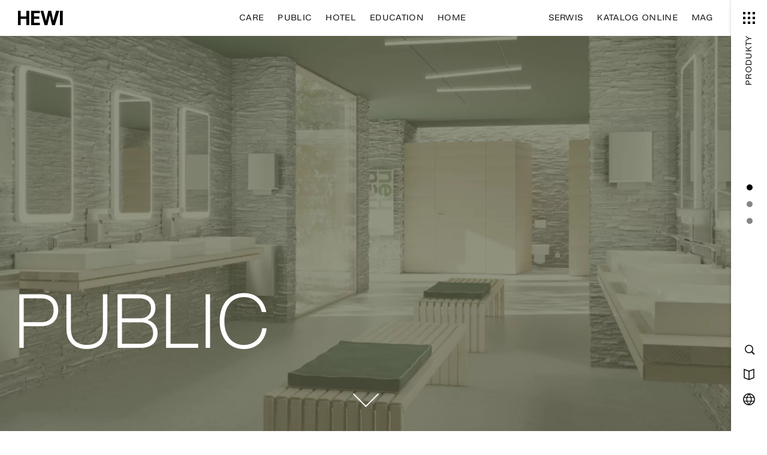

--- FILE ---
content_type: text/html; charset=UTF-8
request_url: https://www.hewi.com/pl/public
body_size: 20094
content:

<!DOCTYPE html>
<html lang="pl">
<head>
  <meta charset="UTF-8">
    <link rel="canonical" href="https://www.hewi.com/pl/public" />
  
    <link rel="alternate" href="https://www.hewi.com/en/public" hreflang="x-default" />
  
    <link rel="alternate" href="https://www.hewi.com/pl/public" hreflang="pl" />
    <link rel="alternate" href="https://www.hewi.com/de/public" hreflang="de" />
    <link rel="alternate" href="https://www.hewi.com/en/public" hreflang="en" />
    <link rel="alternate" href="https://www.hewi.com/en-us/public" hreflang="en-us" />
    <link rel="alternate" href="https://www.hewi.com/fr/public" hreflang="fr" />
    <link rel="alternate" href="https://www.hewi.com/nl/public" hreflang="nl" />
  
  <title>Rozwiązania dla łazienek ogólnodostępnych+ drzwi | HEWI</title>
  <meta name="description" content="HEWI oferuje przemyślane, kompletne rozwiązania dla obszarów o dużym natężeniu ruchu, które w reprezentacyjny sposób podkreślają charakter obiektu. Odkryj teraz!" />
<meta name="viewport" content="width=device-width, initial-scale=1" />
<meta name="theme-color" content="#000000" />


          
  <link href="/cache-buster-1768554722/static/img/HEWI-favicon.ico" rel="shortcut icon" type="image/x-icon" />
<link href="https://cdn.fonts.net/kit/d0627983-ca97-4559-9b6a-4e2a94919f5e/d0627983-ca97-4559-9b6a-4e2a94919f5e.css" media="all" rel="stylesheet" type="text/css" />
  

    
  
        <link rel="stylesheet" href="/build/app.042d3bf7.css">
      
        <script src="/build/runtime.3b528b5b.js" defer></script><script src="/build/728.a45fa6fa.js" defer></script><script src="/build/app.eafce52f.js" defer></script>
  
    <script src="/build/858.e4d67ba2.js" defer></script><script src="/build/bezugsquellen.e23812ee.js" defer></script>

          <script data-cmp-vendor="s905" type="text/plain" class="cmplazyload">
      (function(w,d,s,l,i){w[l]=w[l]||[];w[l].push({'gtm.start':
      new Date().getTime(),event:'gtm.js'});var f=d.getElementsByTagName(s)[0],
      j=d.createElement(s),dl=l!='dataLayer'?'&l='+l:'';j.async=true;j.src=
      '//www.googletagmanager.com/gtm.js?id='+i+dl;f.parentNode.insertBefore(j,f);
      })(window,document,'script','dataLayer','GTM-KZX474');
    </script>
    
    <script src="https://cloud.google.com/ai/gen-app-builder/client?hl=de"></script>

    <gen-search-widget
    configId="e1f94a85-b9e5-447d-839b-8c9810d6232f"
    triggerId="searchWidgetTrigger">
  </gen-search-widget>
  
</head>
<body class="peditmode0 pdebugmode0 penv- fulltopimagenavweiss template-default">

    
    
    
      <script>
      if (!"gdprAppliesGlobally" in window) {
        window.gdprAppliesGlobally = true
      }
      if (!("cmp_id" in window) || window.cmp_id < 1) {
        window.cmp_id = 0
      }
      if (!("cmp_cdid" in window)) {
        window.cmp_cdid = "41607fe5d901"
      }
      if (!("cmp_params" in window)) {
        window.cmp_params = ""
      }
      if (!("cmp_host" in window)) {
        window.cmp_host = "a.delivery.consentmanager.net"
      }
      if (!("cmp_cdn" in window)) {
        window.cmp_cdn = "cdn.consentmanager.net"
      }
      if (!("cmp_proto" in window)) {
        window.cmp_proto = "https:"
      }
      if (!("cmp_codesrc" in window)) {
        window.cmp_codesrc = "1"
      }
      window.cmp_getsupportedLangs = function () {
        var b = ["DE", "EN", "FR", "IT", "NO", "DA", "FI", "ES", "PT", "RO", "BG", "ET", "EL", "GA", "HR", "LV", "LT"
          , "MT", "NL", "PL", "SV", "SK", "SL", "CS", "HU", "RU", "SR", "ZH", "TR", "UK", "AR", "BS"
        ];
        if ("cmp_customlanguages" in window) {
          for (var a = 0; a < window.cmp_customlanguages.length; a++) {
            b.push(window.cmp_customlanguages[a].l.toUpperCase())
          }
        }
        return b
      };
      window.cmp_getRTLLangs = function () {
        var a = ["AR"];
        if ("cmp_customlanguages" in window) {
          for (var b = 0; b < window.cmp_customlanguages.length; b++) {
            if ("r" in window.cmp_customlanguages[b] && window.cmp_customlanguages[b].r) {
              a.push(window.cmp_customlanguages[b].l)
            }
          }
        }
        return a
      };
      window.cmp_getlang = function (j) {
        if (typeof (j) != "boolean") {
          j = true
        }
        if (j && typeof (cmp_getlang.usedlang) == "string" && cmp_getlang.usedlang !== "") {
          return cmp_getlang.usedlang
        }
        var g = window.cmp_getsupportedLangs();
        var c = [];
        var f = location.hash;
        var e = location.search;
        var a = "languages" in navigator ? navigator.languages : [];
        if (f.indexOf("cmplang=") != -1) {
          c.push(f.substr(f.indexOf("cmplang=") + 8, 2).toUpperCase())
        } else {
          if (e.indexOf("cmplang=") != -1) {
            c.push(e.substr(e.indexOf("cmplang=") + 8, 2).toUpperCase())
          } else {
            if ("cmp_setlang" in window && window.cmp_setlang != "") {
              c.push(window.cmp_setlang.toUpperCase())
            } else {
              if (a.length > 0) {
                for (var d = 0; d < a.length; d++) {
                  c.push(a[d])
                }
              }
            }
          }
        }
        if ("language" in navigator) {
          c.push(navigator.language)
        }
        if ("userLanguage" in navigator) {
          c.push(navigator.userLanguage)
        }
        var h = "";
        for (var d = 0; d < c.length; d++) {
          var b = c[d].toUpperCase();
          if (g.indexOf(b) != -1) {
            h = b;
            break
          }
          if (b.indexOf("-") != -1) {
            b = b.substr(0, 2)
          }
          if (g.indexOf(b) != -1) {
            h = b;
            break
          }
        }
        if (h == "" && typeof (cmp_getlang.defaultlang) == "string" && cmp_getlang.defaultlang !== "") {
          return cmp_getlang.defaultlang
        } else {
          if (h == "") {
            h = "EN"
          }
        }
        h = h.toUpperCase();
        return h
      };
      (function () {
        var u = document;
        var v = u.getElementsByTagName;
        var h = window;
        var o = "";
        var b = "_en";
        if ("cmp_getlang" in h) {
          o = h.cmp_getlang().toLowerCase();
          if ("cmp_customlanguages" in h) {
            for (var q = 0; q < h.cmp_customlanguages.length; q++) {
              if (h.cmp_customlanguages[q].l.toUpperCase() == o.toUpperCase()) {
                o = "en";
                break
              }
            }
          }
          b = "_" + o
        }

        function x(i, e) {
          var w = "";
          i += "=";
          var s = i.length;
          var d = location;
          if (d.hash.indexOf(i) != -1) {
            w = d.hash.substr(d.hash.indexOf(i) + s, 9999)
          } else {
            if (d.search.indexOf(i) != -1) {
              w = d.search.substr(d.search.indexOf(i) + s, 9999)
            } else {
              return e
            }
          }
          if (w.indexOf("&") != -1) {
            w = w.substr(0, w.indexOf("&"))
          }
          return w
        }

        var k = ("cmp_proto" in h) ? h.cmp_proto : "https:";
        if (k != "http:" && k != "https:") {
          k = "https:"
        }
        var g = ("cmp_ref" in h) ? h.cmp_ref : location.href;
        var j = u.createElement("script");
        j.setAttribute("data-cmp-ab", "1");
        var c = x("cmpdesign", "cmp_design" in h ? h.cmp_design : "");
        var f = x("cmpregulationkey", "cmp_regulationkey" in h ? h.cmp_regulationkey : "");
        var r = x("cmpgppkey", "cmp_gppkey" in h ? h.cmp_gppkey : "");
        var n = x("cmpatt", "cmp_att" in h ? h.cmp_att : "");
        j.src = k + "//" + h.cmp_host + "/delivery/cmp.php?" + ("cmp_id" in h && h.cmp_id > 0 ? "id=" + h.cmp_id : "") +
          ("cmp_cdid" in h ? "&cdid=" + h.cmp_cdid : "") + "&h=" + encodeURIComponent(g) + (c != "" ? "&cmpdesign=" +
            encodeURIComponent(c) : "") + (f != "" ? "&cmpregulationkey=" + encodeURIComponent(f) : "") + (r != "" ?
            "&cmpgppkey=" + encodeURIComponent(r) : "") + (n != "" ? "&cmpatt=" + encodeURIComponent(n) : "") + (
            "cmp_params" in h ? "&" + h.cmp_params : "") + (u.cookie.length > 0 ? "&__cmpfcc=1" : "") + "&l=" + o.toLowerCase() +
          "&o=" + (new Date()).getTime();
        j.type = "text/javascript";
        j.async = true;
        if (u.currentScript && u.currentScript.parentElement) {
          u.currentScript.parentElement.appendChild(j)
        } else {
          if (u.body) {
            u.body.appendChild(j)
          } else {
            var t = v("body");
            if (t.length == 0) {
              t = v("div")
            }
            if (t.length == 0) {
              t = v("span")
            }
            if (t.length == 0) {
              t = v("ins")
            }
            if (t.length == 0) {
              t = v("script")
            }
            if (t.length == 0) {
              t = v("head")
            }
            if (t.length > 0) {
              t[0].appendChild(j)
            }
          }
        }
        var m = "js";
        var p = x("cmpdebugunminimized", "cmpdebugunminimized" in h ? h.cmpdebugunminimized : 0) > 0 ? "" : ".min";
        var a = x("cmpdebugcoverage", "cmp_debugcoverage" in h ? h.cmp_debugcoverage : "");
        if (a == "1") {
          m = "instrumented";
          p = ""
        }
        var j = u.createElement("script");
        j.src = k + "//" + h.cmp_cdn + "/delivery/" + m + "/cmp" + b + p + ".js";
        j.type = "text/javascript";
        j.setAttribute("data-cmp-ab", "1");
        j.async = true;
        if (u.currentScript && u.currentScript.parentElement) {
          u.currentScript.parentElement.appendChild(j)
        } else {
          if (u.body) {
            u.body.appendChild(j)
          } else {
            var t = v("body");
            if (t.length == 0) {
              t = v("div")
            }
            if (t.length == 0) {
              t = v("span")
            }
            if (t.length == 0) {
              t = v("ins")
            }
            if (t.length == 0) {
              t = v("script")
            }
            if (t.length == 0) {
              t = v("head")
            }
            if (t.length > 0) {
              t[0].appendChild(j)
            }
          }
        }
      })();
      window.cmp_addFrame = function (b) {
        if (!window.frames[b]) {
          if (document.body) {
            var a = document.createElement("iframe");
            a.style.cssText = "display:none";
            if ("cmp_cdn" in window && "cmp_ultrablocking" in window && window.cmp_ultrablocking > 0) {
              a.src = "//" + window.cmp_cdn + "/delivery/empty.html"
            }
            a.name = b;
            a.setAttribute("title", "Intentionally hidden, please ignore");
            a.setAttribute("role", "none");
            a.setAttribute("tabindex", "-1");
            document.body.appendChild(a)
          } else {
            window.setTimeout(window.cmp_addFrame, 10, b)
          }
        }
      };
      window.cmp_rc = function (h) {
        var b = document.cookie;
        var f = "";
        var d = 0;
        while (b != "" && d < 100) {
          d++;
          while (b.substr(0, 1) == " ") {
            b = b.substr(1, b.length)
          }
          var g = b.substring(0, b.indexOf("="));
          if (b.indexOf(";") != -1) {
            var c = b.substring(b.indexOf("=") + 1, b.indexOf(";"))
          } else {
            var c = b.substr(b.indexOf("=") + 1, b.length)
          }
          if (h == g) {
            f = c
          }
          var e = b.indexOf(";") + 1;
          if (e == 0) {
            e = b.length
          }
          b = b.substring(e, b.length)
        }
        return (f)
      };
      window.cmp_stub = function () {
        var a = arguments;
        __cmp.a = __cmp.a || [];
        if (!a.length) {
          return __cmp.a
        } else {
          if (a[0] === "ping") {
            if (a[1] === 2) {
              a[2]({
                gdprApplies: gdprAppliesGlobally
                , cmpLoaded: false
                , cmpStatus: "stub"
                , displayStatus: "hidden"
                , apiVersion: "2.2"
                , cmpId: 31
              }, true)
            } else {
              a[2](false, true)
            }
          } else {
            if (a[0] === "getUSPData") {
              a[2]({
                version: 1
                , uspString: window.cmp_rc("")
              }, true)
            } else {
              if (a[0] === "getTCData") {
                __cmp.a.push([].slice.apply(a))
              } else {
                if (a[0] === "addEventListener" || a[0] === "removeEventListener") {
                  __cmp.a.push([].slice.apply(a))
                } else {
                  if (a.length == 4 && a[3] === false) {
                    a[2]({}, false)
                  } else {
                    __cmp.a.push([].slice.apply(a))
                  }
                }
              }
            }
          }
        }
      };
      window.cmp_gpp_ping = function () {
        return {
          gppVersion: "1.0"
          , cmpStatus: "stub"
          , cmpDisplayStatus: "hidden"
          , supportedAPIs: ["tcfca", "usnat", "usca", "usva", "usco", "usut", "usct"]
          , cmpId: 31
        }
      };
      window.cmp_gppstub = function () {
        var a = arguments;
        __gpp.q = __gpp.q || [];
        if (!a.length) {
          return __gpp.q
        }
        var g = a[0];
        var f = a.length > 1 ? a[1] : null;
        var e = a.length > 2 ? a[2] : null;
        if (g === "ping") {
          return window.cmp_gpp_ping()
        } else {
          if (g === "addEventListener") {
            __gpp.e = __gpp.e || [];
            if (!("lastId" in __gpp)) {
              __gpp.lastId = 0
            }
            __gpp.lastId++;
            var c = __gpp.lastId;
            __gpp.e.push({
              id: c
              , callback: f
            });
            return {
              eventName: "listenerRegistered"
              , listenerId: c
              , data: true
              , pingData: window.cmp_gpp_ping()
            }
          } else {
            if (g === "removeEventListener") {
              var h = false;
              __gpp.e = __gpp.e || [];
              for (var d = 0; d < __gpp.e.length; d++) {
                if (__gpp.e[d].id == e) {
                  __gpp.e[d].splice(d, 1);
                  h = true;
                  break
                }
              }
              return {
                eventName: "listenerRemoved"
                , listenerId: e
                , data: h
                , pingData: window.cmp_gpp_ping()
              }
            } else {
              if (g === "getGPPData") {
                return {
                  sectionId: 3
                  , gppVersion: 1
                  , sectionList: []
                  , applicableSections: [0]
                  , gppString: ""
                  , pingData: window.cmp_gpp_ping()
                }
              } else {
                if (g === "hasSection" || g === "getSection" || g === "getField") {
                  return null
                } else {
                  __gpp.q.push([].slice.apply(a))
                }
              }
            }
          }
        }
      };
      window.cmp_msghandler = function (d) {
        var a = typeof d.data === "string";
        try {
          var c = a ? JSON.parse(d.data) : d.data
        } catch (f) {
          var c = null
        }
        if (typeof (c) === "object" && c !== null && "__cmpCall" in c) {
          var b = c.__cmpCall;
          window.__cmp(b.command, b.parameter, function (h, g) {
            var e = {
              __cmpReturn: {
                returnValue: h
                , success: g
                , callId: b.callId
              }
            };
            d.source.postMessage(a ? JSON.stringify(e) : e, "*")
          })
        }
        if (typeof (c) === "object" && c !== null && "__uspapiCall" in c) {
          var b = c.__uspapiCall;
          window.__uspapi(b.command, b.version, function (h, g) {
            var e = {
              __uspapiReturn: {
                returnValue: h
                , success: g
                , callId: b.callId
              }
            };
            d.source.postMessage(a ? JSON.stringify(e) : e, "*")
          })
        }
        if (typeof (c) === "object" && c !== null && "__tcfapiCall" in c) {
          var b = c.__tcfapiCall;
          window.__tcfapi(b.command, b.version, function (h, g) {
            var e = {
              __tcfapiReturn: {
                returnValue: h
                , success: g
                , callId: b.callId
              }
            };
            d.source.postMessage(a ? JSON.stringify(e) : e, "*")
          }, b.parameter)
        }
        if (typeof (c) === "object" && c !== null && "__gppCall" in c) {
          var b = c.__gppCall;
          window.__gpp(b.command, function (h, g) {
            var e = {
              __gppReturn: {
                returnValue: h
                , success: g
                , callId: b.callId
              }
            };
            d.source.postMessage(a ? JSON.stringify(e) : e, "*")
          }, "parameter" in b ? b.parameter : null, "version" in b ? b.version : 1)
        }
      };
      window.cmp_setStub = function (a) {
        if (!(a in window) || (typeof (window[a]) !== "function" && typeof (window[a]) !== "object" && (typeof (window[a]) ===
          "undefined" || window[a] !== null))) {
          window[a] = window.cmp_stub;
          window[a].msgHandler = window.cmp_msghandler;
          window.addEventListener("message", window.cmp_msghandler, false)
        }
      };
      window.cmp_setGppStub = function (a) {
        if (!(a in window) || (typeof (window[a]) !== "function" && typeof (window[a]) !== "object" && (typeof (window[a]) ===
          "undefined" || window[a] !== null))) {
          window[a] = window.cmp_gppstub;
          window[a].msgHandler = window.cmp_msghandler;
          window.addEventListener("message", window.cmp_msghandler, false)
        }
      };
      window.cmp_addFrame("__cmpLocator");
      if (!("cmp_disableusp" in window) || !window.cmp_disableusp) {
        window.cmp_addFrame("__uspapiLocator")
      }
      if (!("cmp_disabletcf" in window) || !window.cmp_disabletcf) {
        window.cmp_addFrame("__tcfapiLocator")
      }
      if (!("cmp_disablegpp" in window) || !window.cmp_disablegpp) {
        window.cmp_addFrame("__gppLocator")
      }
      window.cmp_setStub("__cmp");
      if (!("cmp_disabletcf" in window) || !window.cmp_disabletcf) {
        window.cmp_setStub("__tcfapi")
      }
      if (!("cmp_disableusp" in window) || !window.cmp_disableusp) {
        window.cmp_setStub("__uspapi")
      }
      if (!("cmp_disablegpp" in window) || !window.cmp_disablegpp) {
        window.cmp_setGppStub("__gpp")
      }
    </script>
  

  <noscript>
    <iframe src="//www.googletagmanager.com/ns.html?id=GTM-KZX474" height="0" width="0" style="display:none; visibility:hidden"></iframe>
  </noscript>


          
    <style>
      .page-hewi-com-pl {
        border-color: #000 !important;
      }

      .fulltopimagenavtransparent.scrollpos-top .page-hewi-com-pl {
        border-color: #fff !important;
      }
    </style>

  
      
      <header>
      <div class="header-float">
        <div class="container-fluid">
          <nav>
            <a class="logos" href="/pl">
              <img class="schwarz" src="/static/img/HEWI-Logo.svg" alt=""/>
              <img class="weiss" src="/static/img/HEWI-Logo-weiss.svg" alt=""/>
            </a>
                          <div class="bt-menu">
                <div class="icon sprite-inline-left sprite-inline-right menu_schwarz"></div>
              </div>
              <div class="menu">
                                  <a class=""
                     href="/pl/professional-care">Care</a>
                                  <a class=""
                     href="/pl/public">Public</a>
                                  <a class=""
                     href="/pl/hotel">Hotel</a>
                                  <a class=""
                     href="/pl/education">Education</a>
                                  <a class=""
                     href="/pl/home">Home</a>
                              </div>
              <div class="menu2">
                                  <a class=""
                     href="/pl/service">Serwis</a>
                                  <a class=""
                     href="https://catalog.hewi.com/pl-DE">Katalog Online</a>
                                  <a class=""
                     href="/pl/mag">MAG</a>
                              </div>
                      </nav>
        </div>
      </div>

            <div id="nav-menu">
        <form class="suche container-fluid" method="get" action="/pl/search">
          <input name="suchbegriff" type="text" placeholder="Szukane hasło, numer pozycji,...">
          <button type="submit"><span class="sprite lupe2"></span></button>
        </form>
        <div class="menu-links-top">
                      <a class="hover-word h4 center"
               href="/pl/professional-care"><span>Care</span></a>
                      <a class="hover-word h4 center"
               href="/pl/public"><span>Public</span></a>
                      <a class="hover-word h4 center"
               href="/pl/hotel"><span>Hotel</span></a>
                      <a class="hover-word h4 center"
               href="/pl/education"><span>Education</span></a>
                      <a class="hover-word h4 center"
               href="/pl/home"><span>Home</span></a>
                  </div>
        <div class="menu-links">
          <div class="container-fluid">
            <div class="row">
              <div class="menu-links-block col-sm-6">
                                                                                                                              <a class=" tfe tfe-max-sm action-click"
                                          data-action="{&quot;action&quot;:&quot;toggle-open&quot;,&quot;href&quot;:&quot;&quot;,&quot;subaction&quot;:&quot;&quot;}"
                                      ><span>Informacje</span></a>
                                      <div class="sublinks">
                                              <a href="">Oferta usług</a>
                                              <a href="/pl/service/kontakt-i-wystawy">Wystawy</a>
                                              <a href="/pl/service/kontakt-i-wystawy">Kontakt</a>
                                              <a href="/pl/service/serwis-projektowanie-bez-barier">Planowanie i doradztwo</a>
                                              <a href=""></a>
                                              <a href="https://www.bimobject.com/pl/hewi/privatecloud/hewi">BIM</a>
                                          </div>
                                                                                                                                                <a class=" tfe tfe-max-sm action-click"
                                          data-action="{&quot;action&quot;:&quot;toggle-open&quot;,&quot;href&quot;:&quot;&quot;,&quot;subaction&quot;:&quot;&quot;}"
                                      ><span>Firma</span></a>
                                      <div class="sublinks">
                                              <a href="/pl/firma">Firma</a>
                                              <a href="/pl/firma/zrownowazony-rozwoj">Zrównoważony rozwój</a>
                                              <a href="/pl/firma/obiekty-referencyjne">Referencje</a>
                                              <a href="/pl/firma">Terminy wystawiennicze</a>
                                              <a href="https://hewi-karriere.de/stellenboerse-international/">Kariera</a>
                                              <a href="https://www.hewi-kunststofftechnik.com/en/">Technologia tworzyw sztucznych HEWI</a>
                                              <a href="/en/hardware/entro-handrail-systems">ENTRO</a>
                                          </div>
                                                                                                          <a class=""
                                          href="/pl/impressum"
                                      ><span>Impressum</span></a>
                                                                                                          <a class=""
                                          href="/pl/polityka-prywatnosci"
                                      ><span>Polityka prywatności</span></a>
                                                </div>

              <div class="menu-links-block col-sm-6">
                                                                                        <a class="" href="/pl/service">
                    <span>Serwis</span>
                    <span class=""></span>
                  </a>
                                                                                                                              <a class="" href="https://catalog.hewi.com/pl-DE">
                    <span>Katalog Online</span>
                    <span class="sprite buch2"></span>
                  </a>
                                                                                                                              <a class="" href="/pl/mag">
                    <span>MAG</span>
                    <span class="sprite magazin"></span>
                  </a>
                              </div>

              <div class="menu-links-block col-sm-6">
                <a
                  class="tfe tfe-max-sm action-click"
                  data-action="{&quot;action&quot;:&quot;toggle-open&quot;,&quot;href&quot;:&quot;&quot;,&quot;subaction&quot;:&quot;&quot;}"
                >
                  <span>Wybór języka</span>
                </a>
                <div class="sublinks">
                                      <a href="/en">EN</a>
                                      <a href="/de">DE</a>
                                      <a href="/en-us">EN-US</a>
                                      <a href="/fr">FR</a>
                                      <a href="/nl">NL</a>
                                      <a href="/pl">PL</a>
                                      <a href="https://catalog.hewi.com/da-DE">DK</a>
                    <a href="https://catalog.hewi.com/sv-DE">SE</a>
                    <a href="https://catalog.hewi.com/no-DE">NO</a>
                </div>
              </div>
            </div>
          </div>
        </div>
      </div>
    </header>
  


  
  <main>

        
  <article id="content">

    



                                    
            
                                    

  <a class="pimcore_area_anker  offset"
   id="a-public"
   data-settings="{&quot;titel&quot;:&quot;Public&quot;,&quot;name&quot;:&quot;a-public&quot;}"
></a>

                
                            
                    




                                    
            
                                    

    



    
<section class="pimcore_area_aufmacherslider aufmacher-normal" id="bid-0">
  
  
          
  
  <div class="no-swiper"
       data-swiper-settings="{&quot;navigation&quot;:{&quot;nextEl&quot;:&quot;#bid-0 .swiper-cursor-next&quot;,&quot;prevEl&quot;:&quot;#bid-0 .swiper-cursor-prev&quot;},&quot;loop&quot;:true,&quot;autoplay&quot;:{&quot;delay&quot;:3000}}">
    <div class="swiper-wrapper">
                                              <div class="swiper-slide aufmacher has-button-0 ">
                                              
                                    
            
                                      
            <div class='desktop-wrapper mobile-hide'>
              <picture >
	<source srcset="/Public/Headerbild/6376/image-thumb__6376__viewport-cover2/Public-Header~-~media--caef9549--query.webp 1x, /Public/Headerbild/6376/image-thumb__6376__viewport-cover2/Public-Header~-~media--caef9549--query@2x.webp 2x" media="(orientation: landscape) and (max-width: 599px)" width="2560" height="1280" type="image/webp" />
	<source srcset="/Public/Headerbild/6376/image-thumb__6376__viewport-cover2/Public-Header~-~media--caef9549--query.png 1x, /Public/Headerbild/6376/image-thumb__6376__viewport-cover2/Public-Header~-~media--caef9549--query@2x.png 2x" media="(orientation: landscape) and (max-width: 599px)" width="2560" height="1280" type="image/png" />
	<source srcset="/Public/Headerbild/6376/image-thumb__6376__viewport-cover2/Public-Header~-~media--1ff8eff4--query.webp 1x, /Public/Headerbild/6376/image-thumb__6376__viewport-cover2/Public-Header~-~media--1ff8eff4--query@2x.webp 2x" media="(orientation: landscape) and (max-width: 1023px)" width="2560" height="1280" type="image/webp" />
	<source srcset="/Public/Headerbild/6376/image-thumb__6376__viewport-cover2/Public-Header~-~media--1ff8eff4--query.png 1x, /Public/Headerbild/6376/image-thumb__6376__viewport-cover2/Public-Header~-~media--1ff8eff4--query@2x.png 2x" media="(orientation: landscape) and (max-width: 1023px)" width="2560" height="1280" type="image/png" />
	<source srcset="/Public/Headerbild/6376/image-thumb__6376__viewport-cover2/Public-Header~-~media--10ea2488--query.webp 1x, /Public/Headerbild/6376/image-thumb__6376__viewport-cover2/Public-Header~-~media--10ea2488--query@2x.webp 2x" media="(orientation: landscape) and (max-width: 1919px)" width="2560" height="1280" type="image/webp" />
	<source srcset="/Public/Headerbild/6376/image-thumb__6376__viewport-cover2/Public-Header~-~media--10ea2488--query.png 1x, /Public/Headerbild/6376/image-thumb__6376__viewport-cover2/Public-Header~-~media--10ea2488--query@2x.png 2x" media="(orientation: landscape) and (max-width: 1919px)" width="2560" height="1280" type="image/png" />
	<source srcset="/Public/Headerbild/6376/image-thumb__6376__viewport-cover2/Public-Header~-~media--ae76b3d6--query.webp 1x, /Public/Headerbild/6376/image-thumb__6376__viewport-cover2/Public-Header~-~media--ae76b3d6--query@2x.webp 2x" media="(orientation: portrait) and (max-height: 699px)" width="2560" height="1280" type="image/webp" />
	<source srcset="/Public/Headerbild/6376/image-thumb__6376__viewport-cover2/Public-Header~-~media--ae76b3d6--query.png 1x, /Public/Headerbild/6376/image-thumb__6376__viewport-cover2/Public-Header~-~media--ae76b3d6--query@2x.png 2x" media="(orientation: portrait) and (max-height: 699px)" width="2560" height="1280" type="image/png" />
	<source srcset="/Public/Headerbild/6376/image-thumb__6376__viewport-cover2/Public-Header~-~media--66d9782e--query.webp 1x, /Public/Headerbild/6376/image-thumb__6376__viewport-cover2/Public-Header~-~media--66d9782e--query@2x.webp 2x" media="(orientation: portrait) and (max-height: 1019px)" width="2560" height="1280" type="image/webp" />
	<source srcset="/Public/Headerbild/6376/image-thumb__6376__viewport-cover2/Public-Header~-~media--66d9782e--query.png 1x, /Public/Headerbild/6376/image-thumb__6376__viewport-cover2/Public-Header~-~media--66d9782e--query@2x.png 2x" media="(orientation: portrait) and (max-height: 1019px)" width="2560" height="1280" type="image/png" />
	<source srcset="/Public/Headerbild/6376/image-thumb__6376__viewport-cover2/Public-Header~-~media--41e3fb66--query.webp 1x, /Public/Headerbild/6376/image-thumb__6376__viewport-cover2/Public-Header~-~media--41e3fb66--query@2x.webp 2x" media="(orientation: portrait)" width="2560" height="1280" type="image/webp" />
	<source srcset="/Public/Headerbild/6376/image-thumb__6376__viewport-cover2/Public-Header~-~media--41e3fb66--query.png 1x, /Public/Headerbild/6376/image-thumb__6376__viewport-cover2/Public-Header~-~media--41e3fb66--query@2x.png 2x" media="(orientation: portrait)" width="2560" height="1280" type="image/png" />
	<source srcset="/Public/Headerbild/6376/image-thumb__6376__viewport-cover2/Public-Header.webp 1x, /Public/Headerbild/6376/image-thumb__6376__viewport-cover2/Public-Header@2x.webp 2x" width="2560" height="1280" type="image/webp" />
	<source srcset="/Public/Headerbild/6376/image-thumb__6376__viewport-cover2/Public-Header.png 1x, /Public/Headerbild/6376/image-thumb__6376__viewport-cover2/Public-Header@2x.png 2x" width="2560" height="1280" type="image/png" />
	<img class="cover-viewport" data-aos="" src="/Public/Headerbild/6376/image-thumb__6376__viewport-cover2/Public-Header.png" width="2560" height="1280" alt="" loading="lazy" srcset="/Public/Headerbild/6376/image-thumb__6376__viewport-cover2/Public-Header.png 1x, /Public/Headerbild/6376/image-thumb__6376__viewport-cover2/Public-Header@2x.png 2x" />
</picture>


              
              <div class="aufmacher-text">
                <div class="container-fluid">
                  <div class="row">
                    <div class="col-12"
                        data-aos="fade-in"
                        data-aos-delay="1100">
                      <h1>PUBLIC</h1>

                    </div>
                  </div>
                </div>
              </div>
            </div>

                          <div class='mobile-wrapper'>
                  <picture >
	<source srcset="/Public/Headerbild/6377/image-thumb__6377__aufmacher-slider-mob/Public-Header-mobil.webp 1x, /Public/Headerbild/6377/image-thumb__6377__aufmacher-slider-mob/Public-Header-mobil@2x.webp 2x" width="390" height="730" type="image/webp" />
	<source srcset="/Public/Headerbild/6377/image-thumb__6377__aufmacher-slider-mob/Public-Header-mobil.png 1x, /Public/Headerbild/6377/image-thumb__6377__aufmacher-slider-mob/Public-Header-mobil@2x.png 2x" width="390" height="730" type="image/png" />
	<img class="mobile-image" data-aos="" src="/Public/Headerbild/6377/image-thumb__6377__aufmacher-slider-mob/Public-Header-mobil.png" width="390" height="730" alt="" loading="lazy" srcset="/Public/Headerbild/6377/image-thumb__6377__aufmacher-slider-mob/Public-Header-mobil.png 1x, /Public/Headerbild/6377/image-thumb__6377__aufmacher-slider-mob/Public-Header-mobil@2x.png 2x" />
</picture>


                  <div class="aufmacher-text">
                    <div data-aos="fade-in" data-aos-delay="1100">
                      <h1>PUBLIC</h1>

                    </div>
                  </div>
              </div>
                              </div>
                  </div>

    
    <div class="aufmacher-button-container">
      <div class="aufmacher-scrollbutton bb-gg action-click"
           data-action="{&quot;action&quot;:&quot;scroll-to&quot;,&quot;href&quot;:&quot;&quot;,&quot;subaction&quot;:&quot;section-end&quot;}"
      >
        <div class="aufmacher-scrollsprite"></div>
      </div>
    </div>
  </div>

  
</section>

                
                            
                    




                                    
            
                                    


<section class="pimcore_area_textblock textblock container-fluid has-text1">
                <div class="row justify-content-center">
    <div class="col-12 col-lg-10 col-xl-8">
            <p class="tagline">Public</p>

<h1 class="h3">Kompleksowe rozwiązania wyposażenia dla półpublicznych i publicznych obiektów i budynków sanitarnych</h1>

    </div>
  </div>
        <div class="row justify-content-center">
      <div class="col-12 col-lg-10 col-xl-8">
        <p>HEWI oferuje przemyślane, kompletne rozwiązania dla obszarów o dużym natężeniu ruchu, które stylowo podkreślają charakter obiektu. Produkty łączą w sobie design, funkcjonalność i długowieczność. Wysokiej jakości materiały i precyzyjna obróbka gwarantują solidne rozwiązania, które są niezawodne nawet przy intensywnym użytkowaniu.</p>

      </div>
          </div>
  </section>

                
                            
                    




                                    
            
                                    


      


<section class="pimcore_area_iconliste">

  
  
  <div class="container-fluid">
    <div class="row radiogroup-nav"
         data-settings="{&quot;closeOnClickOutside&quot;:true}">

      
        <div class="col-12 col-xs-6 col-lg-4 col-xl-3"><div class="teaser hover radiogroup-nav-item"
                        ><div class="icon"><picture ><source srcset="/Icons/Neue%20Icons/schloss.svg 1x" width="120" height="120" type="image/svg+xml" /><source srcset="/Icons/Neue%20Icons/schloss.svg 1x" width="120" height="120" type="image/svg+xml" /><img src="/Icons/Neue%20Icons/schloss.svg" width="120" height="120" alt="Ikona zamka" title="Zamek" loading="lazy" srcset="/Icons/Neue%20Icons/schloss.svg 1x" /></picture></div><div class="headline">
              Ochrona przed kradzieżą
            </div><div class="teaser popup"><div class="icon"><picture ><source srcset="/Icons/Neue%20Icons/schloss.svg 1x" width="120" height="120" type="image/svg+xml" /><source srcset="/Icons/Neue%20Icons/schloss.svg 1x" width="120" height="120" type="image/svg+xml" /><img src="/Icons/Neue%20Icons/schloss.svg" width="120" height="120" alt="Ikona zamka" title="Zamek" loading="lazy" srcset="/Icons/Neue%20Icons/schloss.svg 1x" /></picture></div><div class="headline">
                  Ochrona przed kradzieżą
                </div><div class="text list-orange-check"><ul><li>Zintegrowane zabezpieczenie przed kradzieżą zapewnia większe bezpieczeństwo.</li></ul></div><div class="bt-close radiogroup-item-close"></div></div></div></div>
      
        <div class="col-12 col-xs-6 col-lg-4 col-xl-3"><div class="teaser hover radiogroup-nav-item"
                        ><div class="icon"><picture ><source srcset="/Icons/Neue%20Icons/werkzeug.svg 1x" width="120" height="120" type="image/svg+xml" /><source srcset="/Icons/Neue%20Icons/werkzeug.svg 1x" width="120" height="120" type="image/svg+xml" /><img src="/Icons/Neue%20Icons/werkzeug.svg" width="120" height="120" alt="Ikona klucza płaskiego i szczypiec" title="Narzędzie" loading="lazy" srcset="/Icons/Neue%20Icons/werkzeug.svg 1x" /></picture></div><div class="headline">
              Sprytny montaż
            </div><div class="teaser popup"><div class="icon"><picture ><source srcset="/Icons/Neue%20Icons/werkzeug.svg 1x" width="120" height="120" type="image/svg+xml" /><source srcset="/Icons/Neue%20Icons/werkzeug.svg 1x" width="120" height="120" type="image/svg+xml" /><img src="/Icons/Neue%20Icons/werkzeug.svg" width="120" height="120" alt="Ikona klucza płaskiego i szczypiec" title="Narzędzie" loading="lazy" srcset="/Icons/Neue%20Icons/werkzeug.svg 1x" /></picture></div><div class="headline">
                  Sprytny montaż
                </div><div class="text list-orange-check"><ul><li>Inteligentne koncepcje montażu oszczędzają czas i koszty podczas instalacji.</li></ul></div><div class="bt-close radiogroup-item-close"></div></div></div></div>
      
        <div class="col-12 col-xs-6 col-lg-4 col-xl-3"><div class="teaser hover radiogroup-nav-item"
                        ><div class="icon"><picture ><source srcset="/Icons/Neue%20Icons/uhr.svg 1x" width="120" height="120" type="image/svg+xml" /><source srcset="/Icons/Neue%20Icons/uhr.svg 1x" width="120" height="120" type="image/svg+xml" /><img src="/Icons/Neue%20Icons/uhr.svg" width="120" height="120" alt="Ikona zegara z małym symbolem bezpieczeństwa w prawym dolnym rogu." title="Zegar" loading="lazy" srcset="/Icons/Neue%20Icons/uhr.svg 1x" /></picture></div><div class="headline">
              Solidne i zrównoważone
            </div><div class="teaser popup"><div class="icon"><picture ><source srcset="/Icons/Neue%20Icons/uhr.svg 1x" width="120" height="120" type="image/svg+xml" /><source srcset="/Icons/Neue%20Icons/uhr.svg 1x" width="120" height="120" type="image/svg+xml" /><img src="/Icons/Neue%20Icons/uhr.svg" width="120" height="120" alt="Ikona zegara z małym symbolem bezpieczeństwa w prawym dolnym rogu." title="Zegar" loading="lazy" srcset="/Icons/Neue%20Icons/uhr.svg 1x" /></picture></div><div class="headline">
                  Solidne i zrównoważone
                </div><div class="text list-orange-check"><ul><li>Produkty HEWI są przeznaczone do intensywnego użytkowania i dużych obciążeń.</li></ul></div><div class="bt-close radiogroup-item-close"></div></div></div></div>
      
        <div class="col-12 col-xs-6 col-lg-4 col-xl-3"><div class="teaser hover radiogroup-nav-item"
                        ><div class="icon"><picture ><source srcset="/Icons/Neue%20Icons/rollstuhl.svg 1x" width="120" height="120" type="image/svg+xml" /><source srcset="/Icons/Neue%20Icons/rollstuhl.svg 1x" width="120" height="120" type="image/svg+xml" /><img src="/Icons/Neue%20Icons/rollstuhl.svg" width="120" height="120" alt="Ikona użytkownika wózka inwalidzkiego" title="Użytkownik wózka inwalidzkiego" loading="lazy" srcset="/Icons/Neue%20Icons/rollstuhl.svg 1x" /></picture></div><div class="headline">
              Znormalizowane wyposażenie
            </div><div class="teaser popup"><div class="icon"><picture ><source srcset="/Icons/Neue%20Icons/rollstuhl.svg 1x" width="120" height="120" type="image/svg+xml" /><source srcset="/Icons/Neue%20Icons/rollstuhl.svg 1x" width="120" height="120" type="image/svg+xml" /><img src="/Icons/Neue%20Icons/rollstuhl.svg" width="120" height="120" alt="Ikona użytkownika wózka inwalidzkiego" title="Użytkownik wózka inwalidzkiego" loading="lazy" srcset="/Icons/Neue%20Icons/rollstuhl.svg 1x" /></picture></div><div class="headline">
                  Znormalizowane wyposażenie
                </div><div class="text list-orange-check"><ul><li>Serie i systemy HEWI umożliwiają znormalizowane wyposażenie bez kompromisów - nawet w skali międzynarodowej.</li></ul></div><div class="bt-close radiogroup-item-close"></div></div></div></div>
          </div>
  </div>
  
</section>

                
                            
                    




                                    
            
                                      
        
<section class="pimcore_area_farbcontainer clearfix2" style="background-color: #E2E4DA;">
  
  



                                    
            
                                    


<section class="pimcore_area_textblock textblock container-fluid has-text1">
                <div class="row justify-content-center">
    <div class="col-12 col-lg-10 col-xl-8">
            <h2 class="h4">Pozwól się zainspirować!</h2>

    </div>
  </div>
        <div class="row justify-content-center">
      <div class="col-12 col-lg-10 col-xl-8">
        <p>Odkryj obiekty referencyjne dla budynków o dużym natężeniu ruchu, obiektów biurowych i handlowych, a także inspirujące pomysły i aktualne trendy w&nbsp;HEWI MAG.</p>

      </div>
          </div>
  </section>

                
                            
                    




                                    
            
                                    


      
  
<section class="pimcore_area_bildblock layout-2_5">
  
  
  
  <div class="container-fluid">
    <div class="row justify-content-center">
              <div class=" col-xs-10 col-sm-8 col-lg-6 col-xl-5">
                    
          




<div class="aspect-4-3">
  <div class="swiper-wrapper">
                            
      
            
<figure
  class="img-teaser img-teaser-type-image has-text1 has-downloadlink0  swiper-slide"
  data-swiperevent-classkey="sec-"
  data-swiperevent-class="sec-pagination-style-0"
>
        
  
    <a class="teaserlink type-link on-white"
     href="https://www.hewi.com/pl/firma/obiekty-referencyjne?kategorie=ref-public"
     target="_blank">
    
    <picture ><source srcset="/Unsplash-test/1050/image-thumb__1050__teaser-4-3/lycs-architecture-aKij95Mmus8-unsplash.webp 1x, /Unsplash-test/1050/image-thumb__1050__teaser-4-3/lycs-architecture-aKij95Mmus8-unsplash@2x.webp 2x" width="776" height="582" type="image/webp" /><source srcset="/Unsplash-test/1050/image-thumb__1050__teaser-4-3/lycs-architecture-aKij95Mmus8-unsplash.jpg 1x, /Unsplash-test/1050/image-thumb__1050__teaser-4-3/lycs-architecture-aKij95Mmus8-unsplash@2x.jpg 2x" width="776" height="582" type="image/jpeg" /><img class="img-fluid-upscale" src="/Unsplash-test/1050/image-thumb__1050__teaser-4-3/lycs-architecture-aKij95Mmus8-unsplash.jpg" width="776" height="582" alt="Ujęcie wnętrza korytarza wielopiętrowego budynku z jasnym światłem dziennym, balkonami i balustradami" title="Korytarz budynku wielokondygnacyjnego" loading="lazy" srcset="/Unsplash-test/1050/image-thumb__1050__teaser-4-3/lycs-architecture-aKij95Mmus8-unsplash.jpg 1x, /Unsplash-test/1050/image-thumb__1050__teaser-4-3/lycs-architecture-aKij95Mmus8-unsplash@2x.jpg 2x" /></picture>      </a>
  
  
      <div class="img-teaser-text"><p style="text-align:center">Obiekty referencyjne z sektora PUBLIC</p>
</div>
  
        </figure>


            </div>
  </div>



                            </div>
              <div class=" col-xs-10 col-sm-8 col-lg-6 col-xl-5">
                    
          




<div class="aspect-4-3">
  <div class="swiper-wrapper">
                            
      
            
<figure
  class="img-teaser img-teaser-type-image has-text1 has-downloadlink0  swiper-slide"
  data-swiperevent-classkey="sec-"
  data-swiperevent-class="sec-pagination-style-0"
>
        
  
    <a class="teaserlink type-link on-white"
     href="https://www.hewi.com/pl/mag?kategorie=mag-highlights"
     target="_blank">
    
    <picture ><source srcset="/Unternehmen/6137/image-thumb__6137__teaser-4-3/hewi-unternehmen-magazin-neu.webp 1x, /Unternehmen/6137/image-thumb__6137__teaser-4-3/hewi-unternehmen-magazin-neu@2x.webp 2x" width="776" height="582" type="image/webp" /><source srcset="/Unternehmen/6137/image-thumb__6137__teaser-4-3/hewi-unternehmen-magazin-neu.png 1x, /Unternehmen/6137/image-thumb__6137__teaser-4-3/hewi-unternehmen-magazin-neu@2x.png 2x" width="776" height="582" type="image/png" /><img class="img-fluid-upscale" src="/Unternehmen/6137/image-thumb__6137__teaser-4-3/hewi-unternehmen-magazin-neu.png" width="776" height="582" alt="" loading="lazy" srcset="/Unternehmen/6137/image-thumb__6137__teaser-4-3/hewi-unternehmen-magazin-neu.png 1x, /Unternehmen/6137/image-thumb__6137__teaser-4-3/hewi-unternehmen-magazin-neu@2x.png 2x" /></picture>      </a>
  
  
      <div class="img-teaser-text"><p style="text-align:center">HEWI MAG</p>
</div>
  
        </figure>


            </div>
  </div>



                            </div>
          </div>
          <div class="row justify-content-center">
        <div class=" col-xs-10 col-sm-8 col-lg-12 col-xl-10">
          
        </div>
      </div>
      </div>
  </section>

                
                            
                    


</section>

                
                            
                    




                                    
            
                                      
        
<section class="pimcore_area_farbcontainer clearfix2" style="background-color: #62664C;">
  
  



                                    
            
                                    
<div class="pimcore_area_layoutblock2bilder">
    <div class="container-fluid">
    <div class="layoutblock2bilder grid layout-1 size-m">
      <div class="text">
        <p class="small">&nbsp;</p>

<h2 class="h4"><span style="color:#ffffff">Potrzebujesz wsparcia<br />
w planowaniu?</span></h2>

<p><span style="color:#ffffff">Usługa planowania HEWI wspiera Cię w realizacji publicznych urządzeń sanitarnych - od odpowiedniego doboru produktów po znormalizowane wyposażenie.</span></p>

<p><a class="button transparent-weiss" href="https://www.hewi.com/pl/public#a-service-de-planification"><span style="color:#ffffff">Skontaktuj się z nami</span></a></p>

      </div>
      <div class="big">
                
<figure
  class="img-teaser img-teaser-type-image has-text0 has-downloadlink0  swiper-slide"
  data-swiperevent-classkey="sec-"
  data-swiperevent-class="sec-pagination-style-0"
>
  
  
  
    <picture ><source srcset="/Service/4058/image-thumb__4058__teaser/hewi-planung-24671~-~media--f75d76fa--query.webp 1x, /Service/4058/image-thumb__4058__teaser/hewi-planung-24671~-~media--f75d76fa--query@2x.webp 2x" media="(max-width: 539px)" width="776" height="517" type="image/webp" /><source srcset="/Service/4058/image-thumb__4058__teaser/hewi-planung-24671~-~media--f75d76fa--query.jpg 1x, /Service/4058/image-thumb__4058__teaser/hewi-planung-24671~-~media--f75d76fa--query@2x.jpg 2x" media="(max-width: 539px)" width="776" height="517" type="image/jpeg" /><source srcset="/Service/4058/image-thumb__4058__teaser/hewi-planung-24671.webp 1x, /Service/4058/image-thumb__4058__teaser/hewi-planung-24671@2x.webp 2x" width="776" height="517" type="image/webp" /><source srcset="/Service/4058/image-thumb__4058__teaser/hewi-planung-24671.jpg 1x, /Service/4058/image-thumb__4058__teaser/hewi-planung-24671@2x.jpg 2x" width="776" height="517" type="image/jpeg" /><img class="img-fluid-upscale" src="/Service/4058/image-thumb__4058__teaser/hewi-planung-24671.jpg" width="776" height="517" alt="" loading="lazy" srcset="/Service/4058/image-thumb__4058__teaser/hewi-planung-24671.jpg 1x, /Service/4058/image-thumb__4058__teaser/hewi-planung-24671@2x.jpg 2x" /></picture>    
  
  
  </figure>

      </div>
      <div class="small">
          




<div class="aspect-4-3">
  <div class="swiper-wrapper">
      </div>
  </div>


      </div>
    </div>
  </div>
</div>

                
                            
                    




                                    
            
                                    

  
<div class="spacer" style="height: 32px; min-height: auto;">
    </div>

                
                            
                    


</section>

                
                            
                    




                                    
            
                                    

  
<div class="spacer" style="height: 80px; min-height: auto;">
    </div>

                
                            
                    




                                    
            
                                    


<section class="pimcore_area_textblock textblock container-fluid has-text1">
                <div class="row justify-content-center">
    <div class="col-12 col-lg-10 col-xl-8">
            <h2 class="h4">Rozwiązania dla przestrzeni publicznych</h2>

    </div>
  </div>
        <div class="row justify-content-center">
      <div class="col-12 col-lg-10 col-xl-8">
        <p>Łazienki ogólnodostępne w obiektachużyteczności publicznej oraz drzwi w budynkach o dużym natężeniu ruchu, reprezentacyjnych obiektach czy budynkach biurowych i handlowych wymagają przemyślanych rozwiązań. HEWI oferuje koncepcje wyposażenia, które są precyzyjnie dostosowane do tych wymagań. Produkty te są nie tylko ekonomiczne i długowieczne, ale także zachwycają atrakcyjnym designem i wysoką funkcjonalnością.</p>

      </div>
          </div>
  </section>

                
                            
                    




                                    
            
                                    

  <a class="pimcore_area_anker  offset"
   id="a-rozwiazania-hewi"
   data-settings="{&quot;titel&quot;:&quot;Rozwi\u0105zania HEWI&quot;,&quot;name&quot;:&quot;a-rozwiazania-hewi&quot;}"
></a>

                
                            
                    




                                    
            
                                    


      
  
<section class="pimcore_area_bildblock layout-2_4">
  
  
  
  <div class="container-fluid">
    <div class="row justify-content-center">
              <div class=" col-xs-5 col-lg-4">
                    
          




<div class="aspect-4-3">
  <div class="swiper-wrapper">
                            
      
            
<figure
  class="img-teaser img-teaser-type-image has-text1 has-downloadlink0  swiper-slide"
  data-swiperevent-classkey="sec-"
  data-swiperevent-class="sec-pagination-style-0"
>
        
  
    <a class="teaserlink type-link on-white"
     href="/pl/wyposazenie-lazienek/systemy-dozujace"
     target="_blank">
    
    <picture ><source srcset="/Produktkategorien/3191/image-thumb__3191__teaser-4-3/hewi-produkte-spenderprodukte.webp 1x, /Produktkategorien/3191/image-thumb__3191__teaser-4-3/hewi-produkte-spenderprodukte@2x.webp 2x" width="776" height="582" type="image/webp" /><source srcset="/Produktkategorien/3191/image-thumb__3191__teaser-4-3/hewi-produkte-spenderprodukte.jpg 1x, /Produktkategorien/3191/image-thumb__3191__teaser-4-3/hewi-produkte-spenderprodukte@2x.jpg 2x" width="776" height="582" type="image/jpeg" /><img class="img-fluid-upscale" src="/Produktkategorien/3191/image-thumb__3191__teaser-4-3/hewi-produkte-spenderprodukte.jpg" width="776" height="582" alt="Ręczny dozownik mydła o kanciastym kształcie w kolorze biały mat wykonany ze stali nierdzewnej" title="Ręczny dozownik mydła HEWI biały matowy" loading="lazy" srcset="/Produktkategorien/3191/image-thumb__3191__teaser-4-3/hewi-produkte-spenderprodukte.jpg 1x, /Produktkategorien/3191/image-thumb__3191__teaser-4-3/hewi-produkte-spenderprodukte@2x.jpg 2x" /></picture>      </a>
  
  
      <div class="img-teaser-text"><p>Systemy dozujące</p>
</div>
  
        </figure>


            </div>
  </div>



                            </div>
              <div class=" col-xs-5 col-lg-4">
                    
          




<div class="aspect-4-3">
  <div class="swiper-wrapper">
                            
      
            
<figure
  class="img-teaser img-teaser-type-image has-text1 has-downloadlink0  swiper-slide"
  data-swiperevent-classkey="sec-"
  data-swiperevent-class="sec-pagination-style-0"
>
        
  
    <a class="teaserlink type-link on-white"
     href="/pl/wyposazenie-lazienek/lustra"
     target="_blank">
    
    <picture ><source srcset="/Produktkategorien/3183/image-thumb__3183__teaser-4-3/hewi-produkte-spiegel.webp 1x, /Produktkategorien/3183/image-thumb__3183__teaser-4-3/hewi-produkte-spiegel@2x.webp 2x" width="776" height="582" type="image/webp" /><source srcset="/Produktkategorien/3183/image-thumb__3183__teaser-4-3/hewi-produkte-spiegel.png 1x, /Produktkategorien/3183/image-thumb__3183__teaser-4-3/hewi-produkte-spiegel@2x.png 2x" width="776" height="582" type="image/png" /><img class="img-fluid-upscale" src="/Produktkategorien/3183/image-thumb__3183__teaser-4-3/hewi-produkte-spiegel.png" width="776" height="582" alt="" loading="lazy" srcset="/Produktkategorien/3183/image-thumb__3183__teaser-4-3/hewi-produkte-spiegel.png 1x, /Produktkategorien/3183/image-thumb__3183__teaser-4-3/hewi-produkte-spiegel@2x.png 2x" /></picture>      </a>
  
  
      <div class="img-teaser-text"><p>Lustra</p>
</div>
  
        </figure>


            </div>
  </div>



                            </div>
              <div class=" col-xs-5 col-lg-4">
                    
          




<div class="aspect-4-3">
  <div class="swiper-wrapper">
                            
      
            
<figure
  class="img-teaser img-teaser-type-image has-text1 has-downloadlink0  swiper-slide"
  data-swiperevent-classkey="sec-"
  data-swiperevent-class="sec-pagination-style-0"
>
        
  
    <a class="teaserlink type-link on-white"
     href="/pl/wyposazenie-lazienek/system-armatura"
     target="_blank">
    
    <picture ><source srcset="/Produktkategorien/3187/image-thumb__3187__teaser-4-3/hewi-produkte-armaturen.webp 1x, /Produktkategorien/3187/image-thumb__3187__teaser-4-3/hewi-produkte-armaturen@2x.webp 2x" width="776" height="582" type="image/webp" /><source srcset="/Produktkategorien/3187/image-thumb__3187__teaser-4-3/hewi-produkte-armaturen.jpg 1x, /Produktkategorien/3187/image-thumb__3187__teaser-4-3/hewi-produkte-armaturen@2x.jpg 2x" width="776" height="582" type="image/jpeg" /><img class="img-fluid-upscale" src="/Produktkategorien/3187/image-thumb__3187__teaser-4-3/hewi-produkte-armaturen.jpg" width="776" height="582" alt="" loading="lazy" srcset="/Produktkategorien/3187/image-thumb__3187__teaser-4-3/hewi-produkte-armaturen.jpg 1x, /Produktkategorien/3187/image-thumb__3187__teaser-4-3/hewi-produkte-armaturen@2x.jpg 2x" /></picture>      </a>
  
  
      <div class="img-teaser-text"><p>Armatury systemowe</p>
</div>
  
        </figure>


            </div>
  </div>



                            </div>
              <div class=" col-xs-5 col-lg-4">
                    
          




<div class="aspect-4-3">
  <div class="swiper-wrapper">
                            
      
            
<figure
  class="img-teaser img-teaser-type-image has-text1 has-downloadlink0  swiper-slide"
  data-swiperevent-classkey="sec-"
  data-swiperevent-class="sec-pagination-style-0"
>
        
  
    <a class="teaserlink type-link on-white"
     href="/pl/okucia/dzwignia-antypaniczna"
     target="_blank">
    
    <picture ><source srcset="/Baubeschlag/Panikstange/2486/image-thumb__2486__teaser-4-3/hewi-bb-panikstange.webp 1x, /Baubeschlag/Panikstange/2486/image-thumb__2486__teaser-4-3/hewi-bb-panikstange@2x.webp 2x" width="776" height="582" type="image/webp" /><source srcset="/Baubeschlag/Panikstange/2486/image-thumb__2486__teaser-4-3/hewi-bb-panikstange.jpg 1x, /Baubeschlag/Panikstange/2486/image-thumb__2486__teaser-4-3/hewi-bb-panikstange@2x.jpg 2x" width="776" height="582" type="image/jpeg" /><img class="img-fluid-upscale" src="/Baubeschlag/Panikstange/2486/image-thumb__2486__teaser-4-3/hewi-bb-panikstange.jpg" width="776" height="582" alt="Podwójne szklane drzwi wyposażone w dwa pałąki antypaniczne ze stali nierdzewnej z zieloną rurą uchwytu z poliamidu" title="Listwa antypaniczna HEWI ze stali nierdzewnej" loading="lazy" srcset="/Baubeschlag/Panikstange/2486/image-thumb__2486__teaser-4-3/hewi-bb-panikstange.jpg 1x, /Baubeschlag/Panikstange/2486/image-thumb__2486__teaser-4-3/hewi-bb-panikstange@2x.jpg 2x" /></picture>      </a>
  
  
      <div class="img-teaser-text"><p>Uchwyt antypaniczny</p>
</div>
  
        </figure>


            </div>
  </div>



                            </div>
              <div class=" col-xs-5 col-lg-4">
                    
          




<div class="aspect-4-3">
  <div class="swiper-wrapper">
                            
      
            
<figure
  class="img-teaser img-teaser-type-image has-text1 has-downloadlink0  swiper-slide"
  data-swiperevent-classkey="sec-"
  data-swiperevent-class="sec-pagination-style-0"
>
        
  
    <a class="teaserlink type-link on-white"
     href="/pl/okucia/pochwyty-push"
     target="_blank">
    
    <picture ><source srcset="/Baubeschlag/System111/2012/image-thumb__2012__teaser-4-3/hewi-bb-system111-interieur-drueckergriff-signalweiss-f16934.webp 1x, /Baubeschlag/System111/2012/image-thumb__2012__teaser-4-3/hewi-bb-system111-interieur-drueckergriff-signalweiss-f16934@2x.webp 2x" width="776" height="582" type="image/webp" /><source srcset="/Baubeschlag/System111/2012/image-thumb__2012__teaser-4-3/hewi-bb-system111-interieur-drueckergriff-signalweiss-f16934.jpg 1x, /Baubeschlag/System111/2012/image-thumb__2012__teaser-4-3/hewi-bb-system111-interieur-drueckergriff-signalweiss-f16934@2x.jpg 2x" width="776" height="582" type="image/jpeg" /><img class="img-fluid-upscale" src="/Baubeschlag/System111/2012/image-thumb__2012__teaser-4-3/hewi-bb-system111-interieur-drueckergriff-signalweiss-f16934.jpg" width="776" height="582" alt="Przeszklone drzwi szpitalne z zieloną ramą wyposażone w klamkę w kolorze białym sygnałowym wykonane z poliamidu" title="Klamka dźwigniowa HEWI sygnalizacyjna biała" loading="lazy" srcset="/Baubeschlag/System111/2012/image-thumb__2012__teaser-4-3/hewi-bb-system111-interieur-drueckergriff-signalweiss-f16934.jpg 1x, /Baubeschlag/System111/2012/image-thumb__2012__teaser-4-3/hewi-bb-system111-interieur-drueckergriff-signalweiss-f16934@2x.jpg 2x" /></picture>      </a>
  
  
      <div class="img-teaser-text"><p>Pochwyty przyciskowe</p>
</div>
  
        </figure>


            </div>
  </div>



                            </div>
          </div>
          <div class="row justify-content-center">
        <div class=" col-xs-10 col-lg-8">
          
        </div>
      </div>
      </div>
  </section>

                
                            
                    




                                    
            
                                      
        
<section class="pimcore_area_farbcontainer clearfix2" style="background-color: #E2E4DA;">
  
  



                                    
            
                                        
<div class="pimcore_area_layoutblock2bilder">
    <div class="container-fluid">
    <div class="layoutblock2bilder grid layout-0 size-lg">
      <div class="text">
        <p class="tagline-no-border">Bezpieczeństwo i komfort&nbsp;</p>

<h2 class="h3">Przewijak dla niemowląt HEWI</h2>

<p>Nowy przewijak dla niemowląt HEWI łączy w sobie łatwą do czyszczenia matę wykonaną z pianki PUR w kolorze szarym stalowym z solidnymi metalowymi elementami w kolorze białym matowym. Funkcja składania z hamulcem umożliwia płynną obsługę, a boczne zaczepy i schowek na zacisk zapewniają dodatkowy komfort. Przewijak łączy w sobie najwyższe standardy bezpieczeństwa i wygodną obsługę z nowoczesnym designem, który doskonale nadaje &nbsp;się do zastosowania w publicznych &nbsp;strefach sanitarnych.&nbsp;Stolik do przewijania został zaprojektowany przez Holscher Design, renomowaną i wielokrotnie nagradzaną agencję zajmującą się strategicznym projektowaniem produktów z Danii, posiadającą ponad 50-letnie doświadczenie.</p>

<p><a class="button schwarz" href="https://catalog.hewi.com/pl-DE/product/5771174" target="_blank">Odkryj teraz</a></p>

      </div>
      <div class="big">
                
<figure
  class="img-teaser img-teaser-type-image has-text0 has-downloadlink0  swiper-slide"
  data-swiperevent-classkey="sec-"
  data-swiperevent-class="sec-pagination-style-0"
>
  
  
  
    <picture ><source srcset="/480/6674/image-thumb__6674__teaser_auto_cf2e42d51d6fc00ac02b96d102c07f8e/F31880_L~-~media--f75d76fa--query.webp 1x, /480/6674/image-thumb__6674__teaser_auto_cf2e42d51d6fc00ac02b96d102c07f8e/F31880_L~-~media--f75d76fa--query@2x.webp 2x" media="(max-width: 539px)" width="776" height="605" type="image/webp" /><source srcset="/480/6674/image-thumb__6674__teaser_auto_cf2e42d51d6fc00ac02b96d102c07f8e/F31880_L~-~media--f75d76fa--query.png 1x, /480/6674/image-thumb__6674__teaser_auto_cf2e42d51d6fc00ac02b96d102c07f8e/F31880_L~-~media--f75d76fa--query@2x.png 2x" media="(max-width: 539px)" width="776" height="604" type="image/png" /><source srcset="/480/6674/image-thumb__6674__teaser_auto_cf2e42d51d6fc00ac02b96d102c07f8e/F31880_L.webp 1x, /480/6674/image-thumb__6674__teaser_auto_cf2e42d51d6fc00ac02b96d102c07f8e/F31880_L@2x.webp 2x" width="776" height="605" type="image/webp" /><source srcset="/480/6674/image-thumb__6674__teaser_auto_cf2e42d51d6fc00ac02b96d102c07f8e/F31880_L.png 1x, /480/6674/image-thumb__6674__teaser_auto_cf2e42d51d6fc00ac02b96d102c07f8e/F31880_L@2x.png 2x" width="776" height="604" type="image/png" /><img class="img-fluid-upscale" src="/480/6674/image-thumb__6674__teaser_auto_cf2e42d51d6fc00ac02b96d102c07f8e/F31880_L.png" width="776" height="604" alt="" loading="lazy" srcset="/480/6674/image-thumb__6674__teaser_auto_cf2e42d51d6fc00ac02b96d102c07f8e/F31880_L.png 1x, /480/6674/image-thumb__6674__teaser_auto_cf2e42d51d6fc00ac02b96d102c07f8e/F31880_L@2x.png 2x" /></picture>    
  
  
  </figure>

      </div>
      <div class="small">
          




<div class="aspect-4-3">
  <div class="swiper-wrapper">
      </div>
  </div>


      </div>
    </div>
  </div>
</div>

                
                            
                    


</section>

                
                            
                    




                                    
            
                                    

  
<div class="spacer" style="height: 64px; min-height: auto;">
    </div>

                
                            
                    




                                    
            
                                    


<section class="pimcore_area_textblock textblock container-fluid has-text1">
                <div class="row justify-content-center">
    <div class="col-12 col-lg-10 col-xl-8">
            <h2 class="h4">Solutions pour les sanitaires publics et<br />
les portes utilisées de manière intensive</h2>

    </div>
  </div>
        <div class="row justify-content-center">
      <div class="col-12 col-lg-10 col-xl-8">
        <p>Pour le domaine public, HEWI a développé des séries et des systèmes spécialement conçus pour une utilisation intensive. Avec des matériaux solides et faciles à entretenir et des concepts d’utilisation intuitifs, ils assurent une fonctionnalité et une sécurité durables - parfaits pour les portes fortement sollicitées et les installations sanitaires publiques. De plus, ils garantissent une protection élevée contre le vol et le vandalisme.</p>

      </div>
          </div>
  </section>

                
                            
                    




                                    
            
                                    
<section class="pimcore_area_tabcontainer">

  <div class="tabgroup group-nav">
                                                    <div class="group-nav-item">Produits sanitaires</div>
                                                      <div class="group-nav-item">Garnitures</div>
                                  </div>

  <div class="tabgroup-pages">
                              <div class="tabgroup-page">
                        



                                    
            
                                    
<section class="pimcore_area_slider">

  <div class="container-fluid">
    <div class="row justify-content-center">
      <div class="col-12 col-xs-10 col-md-8 col-xl-10">
                <div class="row">
          
          <div class="swiper-container swiper-container-horizontal swiper-auto"
               data-swiper-settings="{&quot;initialSlide&quot;:1,&quot;roundLengths&quot;:true,&quot;scrollbar&quot;:{&quot;el&quot;:&quot;#swiper-scrollbar-1&quot;,&quot;draggable&quot;:true},&quot;navigation&quot;:{&quot;nextEl&quot;:&quot;#swiper-button-next-1&quot;,&quot;prevEl&quot;:&quot;#swiper-button-prev-1&quot;}}">
            <div class="swiper-wrapper">
                                                                                                                                <a class="col-12 col-xl-6 swiper-slide padding-gp link"
                                      href="/pl/wyposazenie-lazienek/seria-805-classic"
                    target="_blank"
                    title=""
                                  >
                                                      <picture >
	<source srcset="/Public/805-classic/2652/image-thumb__2652__slider_auto_0e8b17471156c9430894145eb99697cb/hewi-public-805classic-spendersysteme-f22999.webp 1x, /Public/805-classic/2652/image-thumb__2652__slider_auto_0e8b17471156c9430894145eb99697cb/hewi-public-805classic-spendersysteme-f22999@2x.webp 2x" width="672" height="504" type="image/webp" />
	<source srcset="/Public/805-classic/2652/image-thumb__2652__slider_auto_0e8b17471156c9430894145eb99697cb/hewi-public-805classic-spendersysteme-f22999.jpg 1x, /Public/805-classic/2652/image-thumb__2652__slider_auto_0e8b17471156c9430894145eb99697cb/hewi-public-805classic-spendersysteme-f22999@2x.jpg 2x" width="672" height="504" type="image/jpeg" />
	<img class="img-fluid-upscale" src="/Public/805-classic/2652/image-thumb__2652__slider_auto_0e8b17471156c9430894145eb99697cb/hewi-public-805classic-spendersysteme-f22999.jpg" width="672" height="504" alt="Série 805 Classic" title="Série 805 Classic" loading="lazy" srcset="/Public/805-classic/2652/image-thumb__2652__slider_auto_0e8b17471156c9430894145eb99697cb/hewi-public-805classic-spendersysteme-f22999.jpg 1x, /Public/805-classic/2652/image-thumb__2652__slider_auto_0e8b17471156c9430894145eb99697cb/hewi-public-805classic-spendersysteme-f22999@2x.jpg 2x" />
</picture>

                  <div class="text">
                    <p>Seria&nbsp;805 Classic<br />
solution système durable</p>

                  </div>
                                  </a>
                                                                                                                                                <a class="col-12 col-xl-6 swiper-slide padding-gp link"
                                      href="/pl/wyposazenie-lazienek/system-900-q"
                    target="_blank"
                    title=""
                                  >
                                                      <picture >
	<source srcset="/Public/S900Q/4823/image-thumb__4823__slider/hewi-public-S900Q-F28010.webp 1x, /Public/S900Q/4823/image-thumb__4823__slider/hewi-public-S900Q-F28010@2x.webp 2x" width="672" height="504" type="image/webp" />
	<source srcset="/Public/S900Q/4823/image-thumb__4823__slider/hewi-public-S900Q-F28010.png 1x, /Public/S900Q/4823/image-thumb__4823__slider/hewi-public-S900Q-F28010@2x.png 2x" width="672" height="504" type="image/png" />
	<img class="img-fluid-upscale" src="/Public/S900Q/4823/image-thumb__4823__slider/hewi-public-S900Q-F28010.png" width="672" height="504" alt="" loading="lazy" srcset="/Public/S900Q/4823/image-thumb__4823__slider/hewi-public-S900Q-F28010.png 1x, /Public/S900Q/4823/image-thumb__4823__slider/hewi-public-S900Q-F28010@2x.png 2x" />
</picture>

                  <div class="text">
                    <p>System 900 Q</p>

                  </div>
                                  </a>
                                                                                                                                                <a class="col-12 col-xl-6 swiper-slide padding-gp link"
                                      href="/pl/wyposazenie-lazienek/seria-480"
                    target="_blank"
                    title=""
                                  >
                                                      <picture >
	<source srcset="/480/6672/image-thumb__6672__slider_auto_fbf92d52332e81207a9e11ebed84e9e1/F31878_L.webp 1x, /480/6672/image-thumb__6672__slider_auto_fbf92d52332e81207a9e11ebed84e9e1/F31878_L@2x.webp 2x" width="672" height="504" type="image/webp" />
	<source srcset="/480/6672/image-thumb__6672__slider_auto_fbf92d52332e81207a9e11ebed84e9e1/F31878_L.png 1x, /480/6672/image-thumb__6672__slider_auto_fbf92d52332e81207a9e11ebed84e9e1/F31878_L@2x.png 2x" width="672" height="504" type="image/png" />
	<img class="img-fluid-upscale" src="/480/6672/image-thumb__6672__slider_auto_fbf92d52332e81207a9e11ebed84e9e1/F31878_L.png" width="672" height="504" alt="" loading="lazy" srcset="/480/6672/image-thumb__6672__slider_auto_fbf92d52332e81207a9e11ebed84e9e1/F31878_L.png 1x, /480/6672/image-thumb__6672__slider_auto_fbf92d52332e81207a9e11ebed84e9e1/F31878_L@2x.png 2x" />
</picture>

                  <div class="text">
                    <p>Seria 480</p>

                  </div>
                                  </a>
                                                                                                                                                <a class="col-12 col-xl-6 swiper-slide padding-gp link"
                                      href="/pl/wyposazenie-lazienek/seria-805"
                    target="_blank"
                    title=""
                                  >
                                                      <picture >
	<source srcset="/Public/805/1408/image-thumb__1408__slider/hewi-serie805-interieur-f14056.webp 1x, /Public/805/1408/image-thumb__1408__slider/hewi-serie805-interieur-f14056@2x.webp 2x" width="672" height="504" type="image/webp" />
	<source srcset="/Public/805/1408/image-thumb__1408__slider/hewi-serie805-interieur-f14056.jpg 1x, /Public/805/1408/image-thumb__1408__slider/hewi-serie805-interieur-f14056@2x.jpg 2x" width="672" height="504" type="image/jpeg" />
	<img class="img-fluid-upscale" src="/Public/805/1408/image-thumb__1408__slider/hewi-serie805-interieur-f14056.jpg" width="672" height="504" alt="SÉRIE 805" title="SÉRIE 805" loading="lazy" srcset="/Public/805/1408/image-thumb__1408__slider/hewi-serie805-interieur-f14056.jpg 1x, /Public/805/1408/image-thumb__1408__slider/hewi-serie805-interieur-f14056@2x.jpg 2x" />
</picture>

                  <div class="text">
                    <p>Seria 805<br />
robuste et durable</p>

                  </div>
                                  </a>
                                                                                                                                                <a class="col-12 col-xl-6 swiper-slide padding-gp link"
                                      href="/pl/wyposazenie-lazienek/system-162"
                    target="_blank"
                    title=""
                                  >
                                                      <picture >
	<source srcset="/Public/2659/image-thumb__2659__slider_auto_eafc5b7e968492be3bb0f74645f6c836/hewi-public-f23006.webp 1x, /Public/2659/image-thumb__2659__slider_auto_eafc5b7e968492be3bb0f74645f6c836/hewi-public-f23006@2x.webp 2x" width="672" height="504" type="image/webp" />
	<source srcset="/Public/2659/image-thumb__2659__slider_auto_eafc5b7e968492be3bb0f74645f6c836/hewi-public-f23006.jpg 1x, /Public/2659/image-thumb__2659__slider_auto_eafc5b7e968492be3bb0f74645f6c836/hewi-public-f23006@2x.jpg 2x" width="672" height="504" type="image/jpeg" />
	<img class="img-fluid-upscale" src="/Public/2659/image-thumb__2659__slider_auto_eafc5b7e968492be3bb0f74645f6c836/hewi-public-f23006.jpg" width="672" height="504" alt="SYSTÈME 162 | ACIER INOXYDABLE" title="SYSTÈME 162 | ACIER INOXYDABLE" loading="lazy" srcset="/Public/2659/image-thumb__2659__slider_auto_eafc5b7e968492be3bb0f74645f6c836/hewi-public-f23006.jpg 1x, /Public/2659/image-thumb__2659__slider_auto_eafc5b7e968492be3bb0f74645f6c836/hewi-public-f23006@2x.jpg 2x" />
</picture>

                  <div class="text">
                    <p>Système 162</p>

                  </div>
                                  </a>
                                                                                                                                                <a class="col-12 col-xl-6 swiper-slide padding-gp link"
                                      href="/pl/wyposazenie-lazienek/system-900"
                    target="_blank"
                    title=""
                                  >
                                                      <picture >
	<source srcset="/Public/900/4773/image-thumb__4773__slider_auto_7af68d589741203417900f4c4684b150/S900.webp 1x, /Public/900/4773/image-thumb__4773__slider_auto_7af68d589741203417900f4c4684b150/S900@2x.webp 2x" width="672" height="504" type="image/webp" />
	<source srcset="/Public/900/4773/image-thumb__4773__slider_auto_7af68d589741203417900f4c4684b150/S900.jpg 1x, /Public/900/4773/image-thumb__4773__slider_auto_7af68d589741203417900f4c4684b150/S900@2x.jpg 2x" width="672" height="504" type="image/jpeg" />
	<img class="img-fluid-upscale" src="/Public/900/4773/image-thumb__4773__slider_auto_7af68d589741203417900f4c4684b150/S900.jpg" width="672" height="504" alt="" loading="lazy" srcset="/Public/900/4773/image-thumb__4773__slider_auto_7af68d589741203417900f4c4684b150/S900.jpg 1x, /Public/900/4773/image-thumb__4773__slider_auto_7af68d589741203417900f4c4684b150/S900@2x.jpg 2x" />
</picture>

                  <div class="text">
                    <p>Système 900</p>

                  </div>
                                  </a>
                                                                                                                                                <a class="col-12 col-xl-6 swiper-slide padding-gp link"
                                      href="/pl/wyposazenie-lazienek/seria-477-801"
                    target="_blank"
                    title=""
                                  >
                                                      <picture >
	<source srcset="/Public/2657/image-thumb__2657__slider_auto_9c041c293996492979e0be4198920d47/hewi-public-schule-477-801-spender-f23019.webp 1x, /Public/2657/image-thumb__2657__slider_auto_9c041c293996492979e0be4198920d47/hewi-public-schule-477-801-spender-f23019@2x.webp 2x" width="672" height="504" type="image/webp" />
	<source srcset="/Public/2657/image-thumb__2657__slider_auto_9c041c293996492979e0be4198920d47/hewi-public-schule-477-801-spender-f23019.jpg 1x, /Public/2657/image-thumb__2657__slider_auto_9c041c293996492979e0be4198920d47/hewi-public-schule-477-801-spender-f23019@2x.jpg 2x" width="672" height="504" type="image/jpeg" />
	<img class="img-fluid-upscale" src="/Public/2657/image-thumb__2657__slider_auto_9c041c293996492979e0be4198920d47/hewi-public-schule-477-801-spender-f23019.jpg" width="672" height="504" alt="Umywalka szkolnej toalety wyposażona w dozownik mydła i ręczników papierowych w kolorze białym sygnałowym wykonana z poliamidu" title="Systemy dozowników HEWI 477/801 dla szkół" loading="lazy" srcset="/Public/2657/image-thumb__2657__slider_auto_9c041c293996492979e0be4198920d47/hewi-public-schule-477-801-spender-f23019.jpg 1x, /Public/2657/image-thumb__2657__slider_auto_9c041c293996492979e0be4198920d47/hewi-public-schule-477-801-spender-f23019@2x.jpg 2x" />
</picture>

                  <div class="text">
                    <p>Seria 477/801</p>

                  </div>
                                  </a>
                                          </div>
          </div>

                  </div>
      </div>
    </div>

    <div class="row justify-content-center swiper-scrollbar-row">
      <div class="d-flex col-2 col-xs-1 col-md-2 col-xl-1 swiper-button-col">
        <div class="swiper-button-prev" id="swiper-button-prev-1">
          <div class="sprite scroll_left"></div>
        </div>
      </div>
      <div class="col-8 col-xs-10 col-md-8">
        <div id="swiper-scrollbar-1" class="swiper-scrollbar"></div>
      </div>
      <div class="d-flex col-2 col-xs-1 col-md-2 col-xl-1 swiper-button-col">
        <div class="swiper-button-next" id="swiper-button-next-1">
          <div class="sprite scroll_right"></div>
        </div>
      </div>
    </div>

  </div>

</section>

                
                            
                    

              </div>
                            <div class="tabgroup-page">
                        



                                    
            
                                      
<section class="pimcore_area_slider">

  <div class="container-fluid">
    <div class="row justify-content-center">
      <div class="col-12 col-xs-10 col-md-8 col-xl-10">
                <div class="row">
          
          <div class="swiper-container swiper-container-horizontal swiper-auto"
               data-swiper-settings="{&quot;initialSlide&quot;:0,&quot;roundLengths&quot;:true,&quot;scrollbar&quot;:{&quot;el&quot;:&quot;#swiper-scrollbar-2&quot;,&quot;draggable&quot;:true},&quot;navigation&quot;:{&quot;nextEl&quot;:&quot;#swiper-button-next-2&quot;,&quot;prevEl&quot;:&quot;#swiper-button-prev-2&quot;}}">
            <div class="swiper-wrapper">
                                                                                                                                <a class="col-12 col-xl-6 swiper-slide padding-gp link"
                                      href="/pl/okucia/system-111"
                    target="_blank"
                    title=""
                                  >
                                                      <picture >
	<source srcset="/Baubeschlag/System111/2016/image-thumb__2016__slider_auto_006bc6613e2396e4a44c65e09169b2e8/hewi-bb-system111-interieur-pa-maigruen-f16631.webp 1x, /Baubeschlag/System111/2016/image-thumb__2016__slider_auto_006bc6613e2396e4a44c65e09169b2e8/hewi-bb-system111-interieur-pa-maigruen-f16631@2x.webp 2x" width="672" height="504" type="image/webp" />
	<source srcset="/Baubeschlag/System111/2016/image-thumb__2016__slider_auto_006bc6613e2396e4a44c65e09169b2e8/hewi-bb-system111-interieur-pa-maigruen-f16631.jpg 1x, /Baubeschlag/System111/2016/image-thumb__2016__slider_auto_006bc6613e2396e4a44c65e09169b2e8/hewi-bb-system111-interieur-pa-maigruen-f16631@2x.jpg 2x" width="672" height="504" type="image/jpeg" />
	<img class="img-fluid-upscale" src="/Baubeschlag/System111/2016/image-thumb__2016__slider_auto_006bc6613e2396e4a44c65e09169b2e8/hewi-bb-system111-interieur-pa-maigruen-f16631.jpg" width="672" height="504" alt="Białe drzwi do przedpokoju wyposażone w klamkę w kolorze may green" title="Uchwyt dźwigniowy HEWI 111 May zielony" loading="lazy" srcset="/Baubeschlag/System111/2016/image-thumb__2016__slider_auto_006bc6613e2396e4a44c65e09169b2e8/hewi-bb-system111-interieur-pa-maigruen-f16631.jpg 1x, /Baubeschlag/System111/2016/image-thumb__2016__slider_auto_006bc6613e2396e4a44c65e09169b2e8/hewi-bb-system111-interieur-pa-maigruen-f16631@2x.jpg 2x" />
</picture>

                  <div class="text">
                    <p>Édition mate<br />
Profondeur unique de l’assortiment de garnitures pour bâtiments</p>

                  </div>
                                  </a>
                                                                                                                                                <a class="col-12 col-xl-6 swiper-slide padding-gp link"
                                      href="/pl/okucia/serie-270"
                    target="_blank"
                    title=""
                                  >
                                                      <picture >
	<source srcset="/Baubeschlag/Serie270-Objektsortiment/5291/image-thumb__5291__slider/04_HEWI_270%20Objekt.webp 1x, /Baubeschlag/Serie270-Objektsortiment/5291/image-thumb__5291__slider/04_HEWI_270%20Objekt@2x.webp 2x" width="672" height="504" type="image/webp" />
	<source srcset="/Baubeschlag/Serie270-Objektsortiment/5291/image-thumb__5291__slider/04_HEWI_270%20Objekt.jpg 1x, /Baubeschlag/Serie270-Objektsortiment/5291/image-thumb__5291__slider/04_HEWI_270%20Objekt@2x.jpg 2x" width="672" height="504" type="image/jpeg" />
	<img class="img-fluid-upscale" src="/Baubeschlag/Serie270-Objektsortiment/5291/image-thumb__5291__slider/04_HEWI_270%20Objekt.jpg" width="672" height="504" alt="" loading="lazy" srcset="/Baubeschlag/Serie270-Objektsortiment/5291/image-thumb__5291__slider/04_HEWI_270%20Objekt.jpg 1x, /Baubeschlag/Serie270-Objektsortiment/5291/image-thumb__5291__slider/04_HEWI_270%20Objekt@2x.jpg 2x" />
</picture>

                  <div class="text">
                    <p>Série 270<br />
Poignée de porte design pour immeubles de bureaux et commerciaux</p>

                  </div>
                                  </a>
                                                                                                                                                <a class="col-12 col-xl-6 swiper-slide padding-gp link"
                                      href="/pl/okucia/system-162"
                    target="_blank"
                    title=""
                                  >
                                                      <picture >
	<source srcset="/Baubeschlag/System162/6378/image-thumb__6378__slider/162BB.webp 1x, /Baubeschlag/System162/6378/image-thumb__6378__slider/162BB@2x.webp 2x" width="672" height="504" type="image/webp" />
	<source srcset="/Baubeschlag/System162/6378/image-thumb__6378__slider/162BB.png 1x, /Baubeschlag/System162/6378/image-thumb__6378__slider/162BB@2x.png 2x" width="672" height="504" type="image/png" />
	<img class="img-fluid-upscale" src="/Baubeschlag/System162/6378/image-thumb__6378__slider/162BB.png" width="672" height="504" alt="" loading="lazy" srcset="/Baubeschlag/System162/6378/image-thumb__6378__slider/162BB.png 1x, /Baubeschlag/System162/6378/image-thumb__6378__slider/162BB@2x.png 2x" />
</picture>

                  <div class="text">
                    <p>Système 162</p>

                  </div>
                                  </a>
                                          </div>
          </div>

                  </div>
      </div>
    </div>

    <div class="row justify-content-center swiper-scrollbar-row">
      <div class="d-flex col-2 col-xs-1 col-md-2 col-xl-1 swiper-button-col">
        <div class="swiper-button-prev" id="swiper-button-prev-2">
          <div class="sprite scroll_left"></div>
        </div>
      </div>
      <div class="col-8 col-xs-10 col-md-8">
        <div id="swiper-scrollbar-2" class="swiper-scrollbar"></div>
      </div>
      <div class="d-flex col-2 col-xs-1 col-md-2 col-xl-1 swiper-button-col">
        <div class="swiper-button-next" id="swiper-button-next-2">
          <div class="sprite scroll_right"></div>
        </div>
      </div>
    </div>

  </div>

</section>

                
                            
                    

              </div>
                </div>

</section>

                
                            
                    




                                    
            
                                    

  
<div class="spacer" style="height: 32px; min-height: auto;">
    </div>

                
                            
                    




                                    
            
                                    <section class="pimcore_area_broschueren">
    <div class="container-fluid">
    <div class="row">
      <div class="swiper-container swiper-container-horizontal swiper-simple"
           data-swiper-settings="{&quot;slidesPerView&quot;:1,&quot;centerInsufficientSlides&quot;:true,&quot;breakpoints&quot;:{&quot;480&quot;:{&quot;slidesPerView&quot;:2},&quot;768&quot;:{&quot;slidesPerView&quot;:2},&quot;1024&quot;:{&quot;slidesPerView&quot;:3},&quot;1440&quot;:{&quot;slidesPerView&quot;:4}},&quot;navigation&quot;:{&quot;nextEl&quot;:&quot;.swiper-button-next&quot;,&quot;prevEl&quot;:&quot;.swiper-button-prev&quot;}}">
        <div class="swiper-wrapper">
                                              <div class="swiper-slide padding-gp">
              
                                                        
              
              
                                                                                          
                                                        <div class="oxomi catalog ">
    <a class="oxomi-view oxomi-image-container"
       data-oxomi-catalog-id="10029995"
       href="https://oxomi.com/portals/api/v1/documents/download?portal=2024781&amp;user=&amp;roles=&amp;accessToken=&amp;document=10029995"
       title="Public"
       target="_blank" rel="noopener">
      <img
        class="oxomi-image img-fluid-upscale"
        src="https://oxomi.com/dasd/p/documents/b41bfb2df85b9d607d6dd937ac5ae95e/73VJP47D46SJOR97IAJERVCEGO/4UQQHSRC5ND3543QBD593HAI20.jpg"
        alt=""
      /></a>

    <a class="button grau oxomi-view "
       data-oxomi-catalog-id="10029995"
       href="https://oxomi.com/portals/api/v1/documents/download?portal=2024781&amp;user=&amp;roles=&amp;accessToken=&amp;document=10029995"
       target="_blank" rel="noopener">Zobacz katalog</a>

    <a class="button grau oxomi-download "
       href="https://oxomi.com/portals/api/v1/documents/download?portal=2024781&amp;user=&amp;roles=&amp;accessToken=&amp;document=10029995"
       target="_blank" rel="noopener">Pobierz PDF</a>
  </div>


                          </div>
                              </div>
        <div class="container-fluid">
          <div class="row justify-content-center swiper-scrollbar-row">
            <div class="d-flex col-2 col-xs-1 col-md-2 col-xl-1 swiper-button-col">
              <div class="swiper-button-prev">
                <div class="sprite scroll_left"></div>
              </div>
            </div>
            <div class="col-8 col-xs-10 col-md-8">
              <div class="swiper-scrollbar"></div>
            </div>
            <div class="d-flex col-2 col-xs-1 col-md-2 col-xl-1 swiper-button-col">
              <div class="swiper-button-next">
                <div class="sprite scroll_right"></div>
              </div>
            </div>
          </div>
        </div>
      </div>
    </div>
  </div>
  
</section>

                
                            
                    




                                    
            
                                    

<a class="pimcore_area_anker "
   id="a-service-de-planification"
   data-settings="{&quot;titel&quot;:&quot;Service de planification&quot;,&quot;name&quot;:&quot;a-service-de-planification&quot;}"
></a>

                
                            
                    




                                    
            
                                    


<section class="pimcore_area_textblock textblock container-fluid has-text1">
                <div class="row justify-content-center">
    <div class="col-12 col-lg-10 col-xl-8">
            <h4 class="center">&nbsp;</h4>

<h4 class="center">Planifiez votre projet avec HEWI</h4>

    </div>
  </div>
        <div class="row justify-content-center">
      <div class="col-12 col-lg-10 col-xl-8">
        <p style="text-align:center">Le service de planification HEWI vous soutient lors de la planification des installations sanitaires publiques -<br />
du plan d’ensemble à l’équipement final.</p>

      </div>
          </div>
  </section>

                
                            
                    




                                    <div class="pimcore_area_iframe-without-bildblock pimcore_area_content ">
            
                                    
<section class="pimcore_area_iframe-without-bildblock">
    <div class="container-fluid">
        <div class="iframe-without-bildblock grid">
            <div class="iframe">
                                    
                                                
                        
                                                                            
                        <iframe id="inxiframe" src="https://news1.hewi.com/planung_und_beratung_pl.jsp" width="100%" height="1100" scrolling="no" frameborder="0"></iframe>
                        <script>
                            var iframe = document.querySelector("#inxiframe");
                            window.addEventListener('message', function(e) {
                                var message = e.data;
                                iframe.style.height = message.height + 'px';
                            } , false);
                        </script>

                                                </div>
        </div>
    </div>
</section>

                
                            </div>
                    


    


  </article>


    
                      
  </main>

            
  
  <footer class="pt-gg pb-gg">
    <div class="container-fluid">
                      <div class="row bottom-row">
          <div class="col-xl-8">
                                    <ul class="row footernav" role="menu">
                                              <li class="col-12 col-xs-6 col-lg-3 mb-gg2-light">
                                    <h5
                    class="tfe tfe-max-xxs action-click"
                    data-action="{&quot;action&quot;:&quot;toggle-open&quot;,&quot;href&quot;:&quot;&quot;,&quot;subaction&quot;:&quot;&quot;}"
                  >Rozwiązania</h5>
                  <ul>
                                                                                        <li><a href="/pl/professional-care" >Care</a></li>
                                                                                                              <li><a href="/pl/public" >Public</a></li>
                                                                                                              <li><a href="/pl/hotel" >Hotel</a></li>
                                                                                                              <li><a href="/pl/education" >Education</a></li>
                                                                                                              <li><a href="/pl/home" >Home</a></li>
                                                            </ul>
                                  </li>
                                                              <li class="col-12 col-xs-6 col-lg-3 mb-gg2-light">
                                    <h5
                    class="tfe tfe-max-xxs action-click"
                    data-action="{&quot;action&quot;:&quot;toggle-open&quot;,&quot;href&quot;:&quot;&quot;,&quot;subaction&quot;:&quot;&quot;}"
                  >Produkty</h5>
                  <ul>
                                                                                        <li><a href="/pl/wyposazenie-lazienek" >Łazienki</a></li>
                                                                                                              <li><a href="/pl/okucia" >Okucia</a></li>
                                                                                                              <li><a href="https://catalog.hewi.com/pl-DE" >Katalog Online</a></li>
                                                            </ul>
                                  </li>
                                                              <li class="col-12 col-xs-6 col-lg-3 mb-gg2-light">
                                    <h5
                    class="tfe tfe-max-xxs action-click"
                    data-action="{&quot;action&quot;:&quot;toggle-open&quot;,&quot;href&quot;:&quot;&quot;,&quot;subaction&quot;:&quot;&quot;}"
                  >Serwis</h5>
                  <ul>
                                                                                        <li><a href="/pl/service" >Oferta usług HEWI</a></li>
                                                                                                              <li><a href="/pl/service/katalogi-prospekty" >Broszury i katalogi</a></li>
                                                                                                              <li><a href="/pl/service/kontakt-i-wystawy" >Wystawy</a></li>
                                                                                                              <li><a href="/pl/service/kontakt-i-wystawy" >Kontakt</a></li>
                                                                                                              <li><a href="/pl/service/serwis-projektowanie-bez-barier" >Planowanie i doradztwo</a></li>
                                                                                                              <li><a href="https://www.bimobject.com/pl/hewi/privatecloud/hewi" >Pobieranie BIM</a></li>
                                                                                                              <li><a href="/pl/mag" target="_blank">HEWI MAG</a></li>
                                                                                                              <li><a href="https://www.hewi.com/pl/service/ogolne-rozporzadzenie-o-bezpieczenstwie-produktow" >GPSR (EU) 2023/988</a></li>
                                                            </ul>
                                  </li>
                                                              <li class="col-12 col-xs-6 col-lg-3 mb-gg2-light">
                                    <h5
                    class="tfe tfe-max-xxs action-click"
                    data-action="{&quot;action&quot;:&quot;toggle-open&quot;,&quot;href&quot;:&quot;&quot;,&quot;subaction&quot;:&quot;&quot;}"
                  >Firma</h5>
                  <ul>
                                                                                        <li><a href="/pl/firma" >O HEWI</a></li>
                                                                                                              <li><a href="/pl/firma/zrownowazony-rozwoj" target="_blank">Zrównoważony rozwój</a></li>
                                                                                                              <li><a href="/pl/firma/obiekty-referencyjne" >Referencje</a></li>
                                                                                                              <li><a href="/pl/firma" >Terminy wystawiennicze</a></li>
                                                                                                              <li><a href="https://hewi-karriere.de/stellenboerse-international/" target="_blank">Kariera</a></li>
                                                                                                              <li><a href="https://www.hewi-kunststofftechnik.com/en/" >Technologia tworzyw sztucznych HEWI</a></li>
                                                                                                              <li><a href="/en/hardware/entro-handrail-systems" >ENTRO</a></li>
                                                                                                              <li><a href="/pl/prasa" >Prasa</a></li>
                                                            </ul>
                                  </li>
                                          </ul>
                      </div>
          <div class="col-xl-4">
            <div class="row">
              <div class="col-12 col-lg-6 col-xl-12 mb-gg2">
                <h5>Newsletter</h5>
                <p>Zarejestruj się teraz i otrzymuj najnowsze informacje:<br />
<a class="button schwarz" href="/pl/service/newsletter">DO NEWSLETTERA REJESTRACJA</a></p>

              </div>
              <div class="col-12 col-lg-6 col-xl-12 mb-gg2">
                <h5>Czy masz jakieś pytania?</h5>
                <p>Chętnie pomożemy:<br />
info@hewi.com lub <a href="tel:+48 22 330 00 51">+48 22 330 00 51</a></p>

              </div>
            </div>
          </div>
        </div>
            <div class="row end-row">
        <div class="col-sm-4 align-self-center mb-gg">
          <a class="logos" href="/pl">
            <img class="schwarz" src="/static/img/HEWI-Logo.svg" alt=""/>
          </a>
        </div>
        <div class="col-sm-4 align-self-center mb-gg social">
          <a href="https://www.instagram.com/hewi_gmbh/" class="link sprite instagram" target="_blank" rel="noopener"></a><a href="https://de.linkedin.com/company/hewi-heinrich-wilke-gmbh" class="link sprite linkedin" target="_blank" rel="noopener"></a><a href="https://www.xing.com/companies/hewiheinrichwilkegmbh" class="link sprite xing" target="_blank" rel="noopener"></a><a href="https://de-de.facebook.com/hewiGmbH/" class="link sprite facebook" target="_blank" rel="noopener"></a><a href="https://www.youtube.com/user/HEWIHeinrichWilke" class="link sprite youtube" target="_blank" rel="noopener"></a>        </div>
        <div
          class="col-sm-4 align-self-center mb-gg end-nav">
          <p> &nbsp;&nbsp; <a
              href="#"
              class="action-click"
              data-action="{&quot;action&quot;:&quot;scroll-to&quot;,&quot;href&quot;:&quot;&quot;,&quot;subaction&quot;:&quot;page-top&quot;}"
            >TOP</a></p>
          <p><a href="/pl/polityka-prywatnosci">Polityka prywatności</a> <a href="/pl/impressum">Nadruk</a></p>

        </div>
      </div>
    </div>
  </footer>


    
          
  
        <div id="nav-produkte">

      <nav id="nav-produkte-menu">

                  <div class="header">
            <span class="tagline-no-border">Produkty</span>
            <div class="close"></div>
          </div>

          <div class="content">

            <div class="row bereichstitel">
              <div class="col col-content-center tabgroup group-nav inactive-nav items-left items-large"
                   data-tabgroup-target="tabgroup-navigation-produkte-bereiche">
                                                                                                          <a class="activatable group-nav-item active">Łazienki</a>
                                                                                                                                <a class="activatable group-nav-item">Okucia</a>
                                                                                                                                <a class="activatable group-nav-item">INSPIRACJA</a>
                                                                    </div>
            </div>

            <div class="row bereich">
              <div id="tabgroup-navigation-produkte-bereiche" class="col tabgroup-pages">
                                                                                      <div class="tabgroup-bereich tabgroup-page active">

                    <div class="row">

                      <div class="col-lg-4 col-xxl-3 tabgroup group-nav vertical items-left"
                           data-tabgroup-content="tabgroup-navigation-kategorien">
                                                                                                    <div class="group-nav-item">Systemi i serie</div>
                                                                            <div class="group-nav-item">Kategorie produktów</div>
                                                                            <div class="group-nav-item">Rozwiązania specjalne</div>
                                              </div>

                      <div id="tabgroup-navigation-kategorien" class="col-lg-8 col-xxl-9 tabgroup-pages">
                                                                                                    <div class="tabgroup-page">
                            <div class="row">
                                                                                                                                                                                                                                                                        <div class="col-xs-6 col-xxl-4">
                                    


  <figure class="img-teaser img-teaser-type-image teaser-produkt has-text1">
    <a class="teaserlink type-link" href="/pl/wyposazenie-lazienek/system-900"
     target="">
              <picture >
	<source srcset="/Hotel/900/4021/image-thumb__4021__navigationprodukte-teaser/hewi-s900-schwarz-brown-25975.jpg 1x, /Hotel/900/4021/image-thumb__4021__navigationprodukte-teaser/hewi-s900-schwarz-brown-25975@2x.jpg 2x" width="480" height="360" type="image/jpeg" />
	<img src="/Hotel/900/4021/image-thumb__4021__navigationprodukte-teaser/hewi-s900-schwarz-brown-25975.jpg" width="480" height="360" alt="" loading="lazy" srcset="/Hotel/900/4021/image-thumb__4021__navigationprodukte-teaser/hewi-s900-schwarz-brown-25975.jpg 1x, /Hotel/900/4021/image-thumb__4021__navigationprodukte-teaser/hewi-s900-schwarz-brown-25975@2x.jpg 2x" />
</picture>

              </a>
        <div class="img-teaser-text">
            <p class="tagline-no-border">System 900</p>
    </div>
    </figure>

                                  </div>
                                                                                                                                                                                                                                                                                                        <div class="col-xs-6 col-xxl-4">
                                    


  <figure class="img-teaser img-teaser-type-image teaser-produkt has-text1">
    <a class="teaserlink type-link" href="/pl/wyposazenie-lazienek/system-900-q"
     target="">
              <picture >
	<source srcset="/Professional-Care/S900Q/4804/image-thumb__4804__navigationprodukte-teaser/hewi-care-S900Q-F28012.jpg 1x, /Professional-Care/S900Q/4804/image-thumb__4804__navigationprodukte-teaser/hewi-care-S900Q-F28012@2x.jpg 2x" width="480" height="360" type="image/jpeg" />
	<img src="/Professional-Care/S900Q/4804/image-thumb__4804__navigationprodukte-teaser/hewi-care-S900Q-F28012.jpg" width="480" height="360" alt="Łazienka z pralką i toaletą" title="HEWI System 900 ze stali nierdzewnej" loading="lazy" srcset="/Professional-Care/S900Q/4804/image-thumb__4804__navigationprodukte-teaser/hewi-care-S900Q-F28012.jpg 1x, /Professional-Care/S900Q/4804/image-thumb__4804__navigationprodukte-teaser/hewi-care-S900Q-F28012@2x.jpg 2x" />
</picture>

              </a>
        <div class="img-teaser-text">
            <p class="tagline-no-border">System 900 Q</p>
    </div>
    </figure>

                                  </div>
                                                                                                                                                                                                                                                                                                        <div class="col-xs-6 col-xxl-4">
                                    


  <figure class="img-teaser img-teaser-type-image teaser-produkt has-text1">
    <a class="teaserlink type-link" href="/pl/wyposazenie-lazienek/seria-477-801"
     target="">
              <picture >
	<source srcset="/Home/Design-Bad/5966/image-thumb__5966__navigationprodukte-teaser/hewi-home-design-waschtisch-interiuer.jpg 1x, /Home/Design-Bad/5966/image-thumb__5966__navigationprodukte-teaser/hewi-home-design-waschtisch-interiuer@2x.jpg 2x" width="480" height="360" type="image/jpeg" />
	<img src="/Home/Design-Bad/5966/image-thumb__5966__navigationprodukte-teaser/hewi-home-design-waschtisch-interiuer.jpg" width="480" height="360" alt="" loading="lazy" srcset="/Home/Design-Bad/5966/image-thumb__5966__navigationprodukte-teaser/hewi-home-design-waschtisch-interiuer.jpg 1x, /Home/Design-Bad/5966/image-thumb__5966__navigationprodukte-teaser/hewi-home-design-waschtisch-interiuer@2x.jpg 2x" />
</picture>

              </a>
        <div class="img-teaser-text">
            <p class="tagline-no-border">Serie 477/801</p>
    </div>
    </figure>

                                  </div>
                                                                                                                                                                                                                                                                                                        <div class="col-xs-6 col-xxl-4">
                                    


  <figure class="img-teaser img-teaser-type-image teaser-produkt has-text1">
    <a class="teaserlink type-link" href="/pl/wyposazenie-lazienek/seria-480"
     target="">
              <picture >
	<source srcset="/480/6667/image-thumb__6667__navigationprodukte-teaser/F31882_L.jpg 1x, /480/6667/image-thumb__6667__navigationprodukte-teaser/F31882_L@2x.jpg 2x" width="480" height="360" type="image/jpeg" />
	<img src="/480/6667/image-thumb__6667__navigationprodukte-teaser/F31882_L.jpg" width="480" height="360" alt="" loading="lazy" srcset="/480/6667/image-thumb__6667__navigationprodukte-teaser/F31882_L.jpg 1x, /480/6667/image-thumb__6667__navigationprodukte-teaser/F31882_L@2x.jpg 2x" />
</picture>

              </a>
        <div class="img-teaser-text">
            <p class="tagline-no-border">Serie 480</p>
    </div>
    </figure>

                                  </div>
                                                                                                                                                                                                                                                                                                        <div class="col-xs-6 col-xxl-4">
                                    


  <figure class="img-teaser img-teaser-type-image teaser-produkt has-text1">
    <a class="teaserlink type-link" href="/pl/wyposazenie-lazienek/life-system"
     target="">
              <picture >
	<source srcset="/Professional-Care/802/3176/image-thumb__3176__navigationprodukte-teaser/hewi-lifesystem-barrierefreies-bad-profisystem-pflege.jpg 1x, /Professional-Care/802/3176/image-thumb__3176__navigationprodukte-teaser/hewi-lifesystem-barrierefreies-bad-profisystem-pflege@2x.jpg 2x" width="480" height="360" type="image/jpeg" />
	<img src="/Professional-Care/802/3176/image-thumb__3176__navigationprodukte-teaser/hewi-lifesystem-barrierefreies-bad-profisystem-pflege.jpg" width="480" height="360" alt="Łazienka bez barier z umywalką, kabiną prysznicową i toaletą" title="Podnośnik łazienkowy bez barier HEWI antracyt matowy" loading="lazy" srcset="/Professional-Care/802/3176/image-thumb__3176__navigationprodukte-teaser/hewi-lifesystem-barrierefreies-bad-profisystem-pflege.jpg 1x, /Professional-Care/802/3176/image-thumb__3176__navigationprodukte-teaser/hewi-lifesystem-barrierefreies-bad-profisystem-pflege@2x.jpg 2x" />
</picture>

              </a>
        <div class="img-teaser-text">
            <p class="tagline-no-border">LifeSystem</p>
    </div>
    </figure>

                                  </div>
                                                                                                                                                                                                                                                                                                        <div class="col-xs-6 col-xxl-4">
                                    


  <figure class="img-teaser img-teaser-type-image teaser-produkt has-text1">
    <a class="teaserlink type-link" href="/pl/wyposazenie-lazienek/system-162"
     target="">
              <picture >
	<source srcset="/Hotel/162/3619/image-thumb__3619__navigationprodukte-teaser/hewi-serie-162-bad-weiss-24880-l.jpg 1x, /Hotel/162/3619/image-thumb__3619__navigationprodukte-teaser/hewi-serie-162-bad-weiss-24880-l@2x.jpg 2x" width="480" height="360" type="image/jpeg" />
	<img src="/Hotel/162/3619/image-thumb__3619__navigationprodukte-teaser/hewi-serie-162-bad-weiss-24880-l.jpg" width="480" height="360" alt="Łazienka, wyposażona w akcesoria sanitarne takie jak wieszak na ręczniki, dozownik mydła, uchwyt na rolkę papieru toaletowego w kolorze biały mat." title="HEWI Seria 162 biały mat" loading="lazy" srcset="/Hotel/162/3619/image-thumb__3619__navigationprodukte-teaser/hewi-serie-162-bad-weiss-24880-l.jpg 1x, /Hotel/162/3619/image-thumb__3619__navigationprodukte-teaser/hewi-serie-162-bad-weiss-24880-l@2x.jpg 2x" />
</picture>

              </a>
        <div class="img-teaser-text">
            <p class="tagline-no-border">System 162</p>
    </div>
    </figure>

                                  </div>
                                                                                                                                                                                                                                                                                                        <div class="col-xs-6 col-xxl-4">
                                    


  <figure class="img-teaser img-teaser-type-image teaser-produkt has-text1">
    <a class="teaserlink type-link" href="/pl/wyposazenie-lazienek/system-800"
     target="">
              <picture >
	<source srcset="/Home/800%20Pulver/5285/image-thumb__5285__navigationprodukte-teaser/hewi-s800-pulver-schwarz-interieur-f27958.jpg 1x, /Home/800%20Pulver/5285/image-thumb__5285__navigationprodukte-teaser/hewi-s800-pulver-schwarz-interieur-f27958@2x.jpg 2x" width="480" height="360" type="image/jpeg" />
	<img src="/Home/800%20Pulver/5285/image-thumb__5285__navigationprodukte-teaser/hewi-s800-pulver-schwarz-interieur-f27958.jpg" width="480" height="360" alt="łazienka z umywalką, kabiną prysznicową i toaletą" title="HEWI System 800 czarny mat" loading="lazy" srcset="/Home/800%20Pulver/5285/image-thumb__5285__navigationprodukte-teaser/hewi-s800-pulver-schwarz-interieur-f27958.jpg 1x, /Home/800%20Pulver/5285/image-thumb__5285__navigationprodukte-teaser/hewi-s800-pulver-schwarz-interieur-f27958@2x.jpg 2x" />
</picture>

              </a>
        <div class="img-teaser-text">
            <p class="tagline-no-border">System 800</p>
    </div>
    </figure>

                                  </div>
                                                                                                                                                                                                                                                                                                        <div class="col-xs-6 col-xxl-4">
                                    


  <figure class="img-teaser img-teaser-type-image teaser-produkt has-text1">
    <a class="teaserlink type-link" href="/pl/wyposazenie-lazienek/system-800-k"
     target="">
              <picture >
	<source srcset="/Professional-Care/800K/1427/image-thumb__1427__navigationprodukte-teaser/hewi-system800k-interieur-demenz-f16915.jpg 1x, /Professional-Care/800K/1427/image-thumb__1427__navigationprodukte-teaser/hewi-system800k-interieur-demenz-f16915@2x.jpg 2x" width="480" height="360" type="image/jpeg" />
	<img src="/Professional-Care/800K/1427/image-thumb__1427__navigationprodukte-teaser/hewi-system800k-interieur-demenz-f16915.jpg" width="480" height="360" alt="System łazienkowy dla osób z demencją 800K" title="System łazienkowy dla osób z demencją HEWI 800K" loading="lazy" srcset="/Professional-Care/800K/1427/image-thumb__1427__navigationprodukte-teaser/hewi-system800k-interieur-demenz-f16915.jpg 1x, /Professional-Care/800K/1427/image-thumb__1427__navigationprodukte-teaser/hewi-system800k-interieur-demenz-f16915@2x.jpg 2x" />
</picture>

              </a>
        <div class="img-teaser-text">
            <p class="tagline-no-border">System 800 K</p>
    </div>
    </figure>

                                  </div>
                                                                                                                                                                                                                                                                                                        <div class="col-xs-6 col-xxl-4">
                                    


  <figure class="img-teaser img-teaser-type-image teaser-produkt has-text1">
    <a class="teaserlink type-link" href="/pl/wyposazenie-lazienek/seria-805"
     target="">
              <picture >
	<source srcset="/Public/Spenderprodukte/2629/image-thumb__2629__navigationprodukte-teaser/hewi-spenderprodukte-public-f23003.jpg 1x, /Public/Spenderprodukte/2629/image-thumb__2629__navigationprodukte-teaser/hewi-spenderprodukte-public-f23003@2x.jpg 2x" width="480" height="360" type="image/jpeg" />
	<img src="/Public/Spenderprodukte/2629/image-thumb__2629__navigationprodukte-teaser/hewi-spenderprodukte-public-f23003.jpg" width="480" height="360" alt="Publiczne WC wyposażone w dozowniki mydła i ręczników papierowych HEWI z matowej stali nierdzewnej" title="Produkty HEWI z dozownikiem WC publiczne stal nierdzewna matowa" loading="lazy" srcset="/Public/Spenderprodukte/2629/image-thumb__2629__navigationprodukte-teaser/hewi-spenderprodukte-public-f23003.jpg 1x, /Public/Spenderprodukte/2629/image-thumb__2629__navigationprodukte-teaser/hewi-spenderprodukte-public-f23003@2x.jpg 2x" />
</picture>

              </a>
        <div class="img-teaser-text">
            <p class="tagline-no-border">Seria 805</p>
    </div>
    </figure>

                                  </div>
                                                                                                                                                                                                                                                                                                        <div class="col-xs-6 col-xxl-4">
                                    


  <figure class="img-teaser img-teaser-type-image teaser-produkt has-text1">
    <a class="teaserlink type-link" href="/pl/wyposazenie-lazienek/seria-805-classic"
     target="">
              <picture >
	<source srcset="/Public/805-classic/5518/image-thumb__5518__navigationprodukte-teaser/hewi-public-805classic-spendersysteme-querformat.jpg 1x, /Public/805-classic/5518/image-thumb__5518__navigationprodukte-teaser/hewi-public-805classic-spendersysteme-querformat@2x.jpg 2x" width="480" height="360" type="image/jpeg" />
	<img src="/Public/805-classic/5518/image-thumb__5518__navigationprodukte-teaser/hewi-public-805classic-spendersysteme-querformat.jpg" width="480" height="360" alt="" loading="lazy" srcset="/Public/805-classic/5518/image-thumb__5518__navigationprodukte-teaser/hewi-public-805classic-spendersysteme-querformat.jpg 1x, /Public/805-classic/5518/image-thumb__5518__navigationprodukte-teaser/hewi-public-805classic-spendersysteme-querformat@2x.jpg 2x" />
</picture>

              </a>
        <div class="img-teaser-text">
            <p class="tagline-no-border">Seria 805 Classic</p>
    </div>
    </figure>

                                  </div>
                                                                                          </div>
                          </div>
                                                                            <div class="tabgroup-page">
                            <div class="row">
                                                                                                                                                                                                                                                                        <div class="col-xs-6 col-xxl-4">
                                    


  <figure class="img-teaser img-teaser-type-image teaser-produkt has-text1">
    <a class="teaserlink type-link" href="/pl/wyposazenie-lazienek/system-armatura"
     target="">
              <picture >
	<source srcset="/Produktkategorien/3187/image-thumb__3187__navigationprodukte-teaser/hewi-produkte-armaturen.jpg 1x, /Produktkategorien/3187/image-thumb__3187__navigationprodukte-teaser/hewi-produkte-armaturen@2x.jpg 2x" width="480" height="360" type="image/jpeg" />
	<img src="/Produktkategorien/3187/image-thumb__3187__navigationprodukte-teaser/hewi-produkte-armaturen.jpg" width="480" height="360" alt="" loading="lazy" srcset="/Produktkategorien/3187/image-thumb__3187__navigationprodukte-teaser/hewi-produkte-armaturen.jpg 1x, /Produktkategorien/3187/image-thumb__3187__navigationprodukte-teaser/hewi-produkte-armaturen@2x.jpg 2x" />
</picture>

              </a>
        <div class="img-teaser-text">
            <p class="tagline-no-border">System Armatura</p>
    </div>
    </figure>

                                  </div>
                                                                                                                                                                                                                                                                                                        <div class="col-xs-6 col-xxl-4">
                                    


  <figure class="img-teaser img-teaser-type-image teaser-produkt has-text1">
    <a class="teaserlink type-link" href="/pl/wyposazenie-lazienek/uniwersalne-akcesoria"
     target="">
              <picture >
	<source srcset="/Produktkategorien/3190/image-thumb__3190__navigationprodukte-teaser/hewi-produkte-accessoires.jpg 1x, /Produktkategorien/3190/image-thumb__3190__navigationprodukte-teaser/hewi-produkte-accessoires@2x.jpg 2x" width="480" height="360" type="image/jpeg" />
	<img src="/Produktkategorien/3190/image-thumb__3190__navigationprodukte-teaser/hewi-produkte-accessoires.jpg" width="480" height="360" alt="" loading="lazy" srcset="/Produktkategorien/3190/image-thumb__3190__navigationprodukte-teaser/hewi-produkte-accessoires.jpg 1x, /Produktkategorien/3190/image-thumb__3190__navigationprodukte-teaser/hewi-produkte-accessoires@2x.jpg 2x" />
</picture>

              </a>
        <div class="img-teaser-text">
            <p class="tagline-no-border">Uniwersalne Akcesoria</p>
    </div>
    </figure>

                                  </div>
                                                                                                                                                                                                                                                                                                        <div class="col-xs-6 col-xxl-4">
                                    


  <figure class="img-teaser img-teaser-type-image teaser-produkt has-text1">
    <a class="teaserlink type-link" href="/pl/wyposazenie-lazienek/systemy-dozujace"
     target="">
              <picture >
	<source srcset="/Produktkategorien/3191/image-thumb__3191__navigationprodukte-teaser/hewi-produkte-spenderprodukte.jpg 1x, /Produktkategorien/3191/image-thumb__3191__navigationprodukte-teaser/hewi-produkte-spenderprodukte@2x.jpg 2x" width="480" height="360" type="image/jpeg" />
	<img src="/Produktkategorien/3191/image-thumb__3191__navigationprodukte-teaser/hewi-produkte-spenderprodukte.jpg" width="480" height="360" alt="Ręczny dozownik mydła o kanciastym kształcie w kolorze biały mat wykonany ze stali nierdzewnej" title="Ręczny dozownik mydła HEWI biały matowy" loading="lazy" srcset="/Produktkategorien/3191/image-thumb__3191__navigationprodukte-teaser/hewi-produkte-spenderprodukte.jpg 1x, /Produktkategorien/3191/image-thumb__3191__navigationprodukte-teaser/hewi-produkte-spenderprodukte@2x.jpg 2x" />
</picture>

              </a>
        <div class="img-teaser-text">
            <p class="tagline-no-border">Systemy dozujące</p>
    </div>
    </figure>

                                  </div>
                                                                                                                                                                                                                                                                                                        <div class="col-xs-6 col-xxl-4">
                                    


  <figure class="img-teaser img-teaser-type-image teaser-produkt has-text1">
    <a class="teaserlink type-link" href="/pl/wyposazenie-lazienek/porecze-uchylne"
     target="">
              <picture >
	<source srcset="/Produktkategorien/3195/image-thumb__3195__navigationprodukte-teaser/hewi-produkte-stuetzen.jpg 1x, /Produktkategorien/3195/image-thumb__3195__navigationprodukte-teaser/hewi-produkte-stuetzen@2x.jpg 2x" width="480" height="360" type="image/jpeg" />
	<img src="/Produktkategorien/3195/image-thumb__3195__navigationprodukte-teaser/hewi-produkte-stuetzen.jpg" width="480" height="360" alt="Składany uchwyt podporowy z dwoma prętami w kolorze białej matowej stali nierdzewnej" title="HEWI Składany uchwyt podtrzymujący Biały mat" loading="lazy" srcset="/Produktkategorien/3195/image-thumb__3195__navigationprodukte-teaser/hewi-produkte-stuetzen.jpg 1x, /Produktkategorien/3195/image-thumb__3195__navigationprodukte-teaser/hewi-produkte-stuetzen@2x.jpg 2x" />
</picture>

              </a>
        <div class="img-teaser-text">
            <p class="tagline-no-border">Uchwyty uchylne</p>
    </div>
    </figure>

                                  </div>
                                                                                                                                                                                                                                                                                                        <div class="col-xs-6 col-xxl-4">
                                    


  <figure class="img-teaser img-teaser-type-image teaser-produkt has-text1">
    <a class="teaserlink type-link" href="/pl/wyposazenie-lazienek/porecze-proste"
     target="">
              <picture >
	<source srcset="/Produktkategorien/3189/image-thumb__3189__navigationprodukte-teaser/hewi-produkte-griffe-greifen.jpg 1x, /Produktkategorien/3189/image-thumb__3189__navigationprodukte-teaser/hewi-produkte-griffe-greifen@2x.jpg 2x" width="480" height="360" type="image/jpeg" />
	<img src="/Produktkategorien/3189/image-thumb__3189__navigationprodukte-teaser/hewi-produkte-griffe-greifen.jpg" width="480" height="360" alt="Poręcz ze stali nierdzewnej w kolorze białym matowym" title="HEWI poręcz biały mat" loading="lazy" srcset="/Produktkategorien/3189/image-thumb__3189__navigationprodukte-teaser/hewi-produkte-griffe-greifen.jpg 1x, /Produktkategorien/3189/image-thumb__3189__navigationprodukte-teaser/hewi-produkte-griffe-greifen@2x.jpg 2x" />
</picture>

              </a>
        <div class="img-teaser-text">
            <p class="tagline-no-border">Uchwyty poziome</p>
    </div>
    </figure>

                                  </div>
                                                                                                                                                                                                                                                                                                        <div class="col-xs-6 col-xxl-4">
                                    


  <figure class="img-teaser img-teaser-type-image teaser-produkt has-text1">
    <a class="teaserlink type-link" href="/pl/wyposazenie-lazienek/umywalki"
     target="">
              <picture >
	<source srcset="/Sanitaer/Neuheiten%202024/6095/image-thumb__6095__navigationprodukte-teaser_auto_84ae44246a2090f914f609ceabf50b63/Waschtisch-DUO.jpg 1x, /Sanitaer/Neuheiten%202024/6095/image-thumb__6095__navigationprodukte-teaser_auto_84ae44246a2090f914f609ceabf50b63/Waschtisch-DUO@2x.jpg 2x" width="480" height="360" type="image/jpeg" />
	<img src="/Sanitaer/Neuheiten%202024/6095/image-thumb__6095__navigationprodukte-teaser_auto_84ae44246a2090f914f609ceabf50b63/Waschtisch-DUO.jpg" width="480" height="360" alt="" loading="lazy" srcset="/Sanitaer/Neuheiten%202024/6095/image-thumb__6095__navigationprodukte-teaser_auto_84ae44246a2090f914f609ceabf50b63/Waschtisch-DUO.jpg 1x, /Sanitaer/Neuheiten%202024/6095/image-thumb__6095__navigationprodukte-teaser_auto_84ae44246a2090f914f609ceabf50b63/Waschtisch-DUO@2x.jpg 2x" />
</picture>

              </a>
        <div class="img-teaser-text">
            <p class="tagline-no-border">Umywalki</p>
    </div>
    </figure>

                                  </div>
                                                                                                                                                                                                                                                                                                        <div class="col-xs-6 col-xxl-4">
                                    


  <figure class="img-teaser img-teaser-type-image teaser-produkt has-text1">
    <a class="teaserlink type-link" href="/pl/wyposazenie-lazienek/lustra"
     target="">
              <picture >
	<source srcset="/Produktkategorien/3183/image-thumb__3183__navigationprodukte-teaser/hewi-produkte-spiegel.jpg 1x, /Produktkategorien/3183/image-thumb__3183__navigationprodukte-teaser/hewi-produkte-spiegel@2x.jpg 2x" width="480" height="360" type="image/jpeg" />
	<img src="/Produktkategorien/3183/image-thumb__3183__navigationprodukte-teaser/hewi-produkte-spiegel.jpg" width="480" height="360" alt="" loading="lazy" srcset="/Produktkategorien/3183/image-thumb__3183__navigationprodukte-teaser/hewi-produkte-spiegel.jpg 1x, /Produktkategorien/3183/image-thumb__3183__navigationprodukte-teaser/hewi-produkte-spiegel@2x.jpg 2x" />
</picture>

              </a>
        <div class="img-teaser-text">
            <p class="tagline-no-border">Lustra</p>
    </div>
    </figure>

                                  </div>
                                                                                                                                                                                                                                                                                                        <div class="col-xs-6 col-xxl-4">
                                    


  <figure class="img-teaser img-teaser-type-image teaser-produkt has-text1">
    <a class="teaserlink type-link" href="/pl/wyposazenie-lazienek/zaslona-prysznicowa"
     target="">
              <picture >
	<source srcset="/Produktkategorien/3254/image-thumb__3254__navigationprodukte-teaser/hewi-produkte-duschvorhang.jpg 1x, /Produktkategorien/3254/image-thumb__3254__navigationprodukte-teaser/hewi-produkte-duschvorhang@2x.jpg 2x" width="480" height="360" type="image/jpeg" />
	<img src="/Produktkategorien/3254/image-thumb__3254__navigationprodukte-teaser/hewi-produkte-duschvorhang.jpg" width="480" height="360" alt="Zasłona prysznicowa w kolorze białym" title="Zasłona prysznicowa biała" loading="lazy" srcset="/Produktkategorien/3254/image-thumb__3254__navigationprodukte-teaser/hewi-produkte-duschvorhang.jpg 1x, /Produktkategorien/3254/image-thumb__3254__navigationprodukte-teaser/hewi-produkte-duschvorhang@2x.jpg 2x" />
</picture>

              </a>
        <div class="img-teaser-text">
            <p class="tagline-no-border">Zasłonki prysznicowe</p>
    </div>
    </figure>

                                  </div>
                                                                                                                                                                                                                                                                                                        <div class="col-xs-6 col-xxl-4">
                                    


  <figure class="img-teaser img-teaser-type-image teaser-produkt has-text1">
    <a class="teaserlink type-link" href="/pl/wyposazenie-lazienek/siedziska"
     target="">
              <picture >
	<source srcset="/Produktkategorien/3186/image-thumb__3186__navigationprodukte-teaser/hewi-produkte-sitze-sitzen.jpg 1x, /Produktkategorien/3186/image-thumb__3186__navigationprodukte-teaser/hewi-produkte-sitze-sitzen@2x.jpg 2x" width="480" height="360" type="image/jpeg" />
	<img src="/Produktkategorien/3186/image-thumb__3186__navigationprodukte-teaser/hewi-produkte-sitze-sitzen.jpg" width="480" height="360" alt="Składane siedzisko w kolorze białym sygnałowym wykonane z poliamidu" title="HEWI Składany fotel sygnalizacyjny biały" loading="lazy" srcset="/Produktkategorien/3186/image-thumb__3186__navigationprodukte-teaser/hewi-produkte-sitze-sitzen.jpg 1x, /Produktkategorien/3186/image-thumb__3186__navigationprodukte-teaser/hewi-produkte-sitze-sitzen@2x.jpg 2x" />
</picture>

              </a>
        <div class="img-teaser-text">
            <p class="tagline-no-border">Siedziska</p>
    </div>
    </figure>

                                  </div>
                                                                                          </div>
                          </div>
                                                                            <div class="tabgroup-page">
                            <div class="row">
                                                                                                                                                                                                                                                                        <div class="col-xs-6 col-xxl-4">
                                    


  <figure class="img-teaser img-teaser-type-image teaser-produkt has-text1">
    <a class="teaserlink type-link" href="https://news.hewi.com/iconic/en/"
     target="">
              <picture >
	<source srcset="/Kids/ICONIC/4499/image-thumb__4499__navigationprodukte-teaser/hewi-iconic-kids-1.jpg 1x, /Kids/ICONIC/4499/image-thumb__4499__navigationprodukte-teaser/hewi-iconic-kids-1@2x.jpg 2x" width="480" height="360" type="image/jpeg" />
	<img src="/Kids/ICONIC/4499/image-thumb__4499__navigationprodukte-teaser/hewi-iconic-kids-1.jpg" width="480" height="360" alt="" loading="lazy" srcset="/Kids/ICONIC/4499/image-thumb__4499__navigationprodukte-teaser/hewi-iconic-kids-1.jpg 1x, /Kids/ICONIC/4499/image-thumb__4499__navigationprodukte-teaser/hewi-iconic-kids-1@2x.jpg 2x" />
</picture>

              </a>
        <div class="img-teaser-text">
            <p class="tagline-no-border">ICONIC Serie 477/801</p>
    </div>
    </figure>

                                  </div>
                                                                                                                                                                                                                                                                                                        <div class="col-xs-6 col-xxl-4">
                                    


  <figure class="img-teaser img-teaser-type-image teaser-produkt has-text1">
    <a class="teaserlink type-link" href="https://news.hewi.com/yourcolour/pl/"
     target="">
              <picture >
	<source srcset="/Hotel/900/3978/image-thumb__3978__navigationprodukte-teaser/hewi-system-900-rose-25950.jpg 1x, /Hotel/900/3978/image-thumb__3978__navigationprodukte-teaser/hewi-system-900-rose-25950@2x.jpg 2x" width="480" height="360" type="image/jpeg" />
	<img src="/Hotel/900/3978/image-thumb__3978__navigationprodukte-teaser/hewi-system-900-rose-25950.jpg" width="480" height="360" alt="" loading="lazy" srcset="/Hotel/900/3978/image-thumb__3978__navigationprodukte-teaser/hewi-system-900-rose-25950.jpg 1x, /Hotel/900/3978/image-thumb__3978__navigationprodukte-teaser/hewi-system-900-rose-25950@2x.jpg 2x" />
</picture>

              </a>
        <div class="img-teaser-text">
            <p class="tagline-no-border">CHOOSE YOUR OWN COLOUR</p>
    </div>
    </figure>

                                  </div>
                                                                                                                                                                                                                                                                                                        <div class="col-xs-6 col-xxl-4">
                                    


  <figure class="img-teaser img-teaser-type-image teaser-produkt has-text1">
    <a class="teaserlink type-link" href="/pl/wyposazenie-lazienek/warm-touch"
     target="">
              <picture >
	<source srcset="/WARM-TOUCH/3193/image-thumb__3193__navigationprodukte-teaser/hewi-produkte-warmtouch.jpg 1x, /WARM-TOUCH/3193/image-thumb__3193__navigationprodukte-teaser/hewi-produkte-warmtouch@2x.jpg 2x" width="480" height="360" type="image/jpeg" />
	<img src="/WARM-TOUCH/3193/image-thumb__3193__navigationprodukte-teaser/hewi-produkte-warmtouch.jpg" width="480" height="360" alt="Drążek prysznicowy wykonany z poliamidu z chromowaną powłoką optyczną" title="Reling prysznicowy HEWI WARMTOUCH" loading="lazy" srcset="/WARM-TOUCH/3193/image-thumb__3193__navigationprodukte-teaser/hewi-produkte-warmtouch.jpg 1x, /WARM-TOUCH/3193/image-thumb__3193__navigationprodukte-teaser/hewi-produkte-warmtouch@2x.jpg 2x" />
</picture>

              </a>
        <div class="img-teaser-text">
            <p class="tagline-no-border">Warm Touch</p>
    </div>
    </figure>

                                  </div>
                                                                                                                                                                                                                                                                                                        <div class="col-xs-6 col-xxl-4">
                                    


  <figure class="img-teaser img-teaser-type-image teaser-produkt has-text1">
    <a class="teaserlink type-link" href="https://catalog.hewi.com/pl/seria-477-801-edycja-mat-g76986"
     target="">
              <picture >
	<source srcset="/Professional-Care/477-801/5445/image-thumb__5445__navigationprodukte-teaser/477-801-Interieur.jpg 1x, /Professional-Care/477-801/5445/image-thumb__5445__navigationprodukte-teaser/477-801-Interieur@2x.jpg 2x" width="480" height="360" type="image/jpeg" />
	<img src="/Professional-Care/477-801/5445/image-thumb__5445__navigationprodukte-teaser/477-801-Interieur.jpg" width="480" height="360" alt="" loading="lazy" srcset="/Professional-Care/477-801/5445/image-thumb__5445__navigationprodukte-teaser/477-801-Interieur.jpg 1x, /Professional-Care/477-801/5445/image-thumb__5445__navigationprodukte-teaser/477-801-Interieur@2x.jpg 2x" />
</picture>

              </a>
        <div class="img-teaser-text">
            <p class="tagline-no-border">Edycja mat</p>
    </div>
    </figure>

                                  </div>
                                                                                                                                                                                                                                                                                                        <div class="col-xs-6 col-xxl-4">
                                    


  <figure class="img-teaser img-teaser-type-image teaser-produkt has-text1">
    <a class="teaserlink type-link" href="/pl/wyposazenie-lazienek/active-plus"
     target="">
              <picture >
	<source srcset="/Professional-Care/1474/image-thumb__1474__navigationprodukte-teaser/hewi-activeplus-111-f16924.jpg 1x, /Professional-Care/1474/image-thumb__1474__navigationprodukte-teaser/hewi-activeplus-111-f16924@2x.jpg 2x" width="480" height="360" type="image/jpeg" />
	<img src="/Professional-Care/1474/image-thumb__1474__navigationprodukte-teaser/hewi-activeplus-111-f16924.jpg" width="480" height="360" alt="Łazienka z umywalką i WC Active+" title="HEWI Łazienka Active+" loading="lazy" srcset="/Professional-Care/1474/image-thumb__1474__navigationprodukte-teaser/hewi-activeplus-111-f16924.jpg 1x, /Professional-Care/1474/image-thumb__1474__navigationprodukte-teaser/hewi-activeplus-111-f16924@2x.jpg 2x" />
</picture>

              </a>
        <div class="img-teaser-text">
            <p class="tagline-no-border">HEWI active+</p>
    </div>
    </figure>

                                  </div>
                                                                                                                                                                                                                                                                                                        <div class="col-xs-6 col-xxl-4">
                                    


  <figure class="img-teaser img-teaser-type-image teaser-produkt has-text1">
    <a class="teaserlink type-link" href="https://catalog.hewi.com/pl-DE/produkty-dla-osob-chorych-na-demencje.html"
     target="">
              <picture >
	<source srcset="/Professional-Care/800K/1426/image-thumb__1426__navigationprodukte-teaser/hewi-system800k-interieur-demenz-f16916.jpg 1x, /Professional-Care/800K/1426/image-thumb__1426__navigationprodukte-teaser/hewi-system800k-interieur-demenz-f16916@2x.jpg 2x" width="480" height="360" type="image/jpeg" />
	<img src="/Professional-Care/800K/1426/image-thumb__1426__navigationprodukte-teaser/hewi-system800k-interieur-demenz-f16916.jpg" width="480" height="360" alt="System łazienkowy dla osób z demencją 800K" title="HEWI łazienka dla osób z demencją w systemie 800" loading="lazy" srcset="/Professional-Care/800K/1426/image-thumb__1426__navigationprodukte-teaser/hewi-system800k-interieur-demenz-f16916.jpg 1x, /Professional-Care/800K/1426/image-thumb__1426__navigationprodukte-teaser/hewi-system800k-interieur-demenz-f16916@2x.jpg 2x" />
</picture>

              </a>
        <div class="img-teaser-text">
            <p class="tagline-no-border">Produkty dla pacjentów z demencją</p>
    </div>
    </figure>

                                  </div>
                                                                                                                                                                                                                                                                                                        <div class="col-xs-6 col-xxl-4">
                                    


  <figure class="img-teaser img-teaser-type-image teaser-produkt has-text1">
    <a class="teaserlink type-link" href="https://catalog.hewi.com/pl-DE/otylosc.html"
     target="">
              <picture >
	<source srcset="/Professional-Care/Adipositas/1451/image-thumb__1451__navigationprodukte-teaser/hewi-adipositas-interieur-dusche-f17082.jpg 1x, /Professional-Care/Adipositas/1451/image-thumb__1451__navigationprodukte-teaser/hewi-adipositas-interieur-dusche-f17082@2x.jpg 2x" width="480" height="360" type="image/jpeg" />
	<img src="/Professional-Care/Adipositas/1451/image-thumb__1451__navigationprodukte-teaser/hewi-adipositas-interieur-dusche-f17082.jpg" width="480" height="360" alt="Prysznic dla otyłych z ławką prysznicową" title="Produkty HEWI do walki z otyłością Seria 801" loading="lazy" srcset="/Professional-Care/Adipositas/1451/image-thumb__1451__navigationprodukte-teaser/hewi-adipositas-interieur-dusche-f17082.jpg 1x, /Professional-Care/Adipositas/1451/image-thumb__1451__navigationprodukte-teaser/hewi-adipositas-interieur-dusche-f17082@2x.jpg 2x" />
</picture>

              </a>
        <div class="img-teaser-text">
            <p class="tagline-no-border">Otyłość</p>
    </div>
    </figure>

                                  </div>
                                                                                                                                                                                                                                                                                                        <div class="col-xs-6 col-xxl-4">
                                    


  <figure class="img-teaser img-teaser-type-image teaser-produkt has-text1">
    <a class="teaserlink type-link" href="https://catalog.hewi.com/pl-DE/produkty-utrudniajace-podjecie-proby-samobojczej.html"
     target="">
              <picture >
	<source srcset="/Professional-Care/Suizidhemmend/1453/image-thumb__1453__navigationprodukte-teaser/hewi-suizidhemmend-nah-dusche-F16923.jpg 1x, /Professional-Care/Suizidhemmend/1453/image-thumb__1453__navigationprodukte-teaser/hewi-suizidhemmend-nah-dusche-F16923@2x.jpg 2x" width="480" height="360" type="image/jpeg" />
	<img src="/Professional-Care/Suizidhemmend/1453/image-thumb__1453__navigationprodukte-teaser/hewi-suizidhemmend-nah-dusche-F16923.jpg" width="480" height="360" alt="Zapobiegająca samobójstwom poręcz i zasłona prysznicowa" title="Zapobiegająca samobójstwom poręcz i zasłona prysznicowa HEWI" loading="lazy" srcset="/Professional-Care/Suizidhemmend/1453/image-thumb__1453__navigationprodukte-teaser/hewi-suizidhemmend-nah-dusche-F16923.jpg 1x, /Professional-Care/Suizidhemmend/1453/image-thumb__1453__navigationprodukte-teaser/hewi-suizidhemmend-nah-dusche-F16923@2x.jpg 2x" />
</picture>

              </a>
        <div class="img-teaser-text">
            <p class="tagline-no-border">Produkty hamujące samobójstwo</p>
    </div>
    </figure>

                                  </div>
                                                                                          </div>
                          </div>
                                              </div>

                    </div>

                  </div>
                                                                                        <div class="tabgroup-bereich tabgroup-page ">

                    <div class="row">

                      <div class="col-lg-4 col-xxl-3 tabgroup group-nav vertical items-left"
                           data-tabgroup-content="tabgroup-navigation-kategorien">
                                                                                                    <div class="group-nav-item">Systemi i serie</div>
                                                                            <div class="group-nav-item">Kategorie produktów</div>
                                                                            <div class="group-nav-item">Rozwiązania specjalne</div>
                                              </div>

                      <div id="tabgroup-navigation-kategorien" class="col-lg-8 col-xxl-9 tabgroup-pages">
                                                                                                    <div class="tabgroup-page">
                            <div class="row">
                                                                                                                                                                                                                                                                        <div class="col-xs-6 col-xxl-4">
                                    


  <figure class="img-teaser img-teaser-type-image teaser-produkt has-text1">
    <a class="teaserlink type-link" href="/pl/okucia/system-111"
     target="">
              <picture >
	<source srcset="/Baubeschlag/System111/6631/image-thumb__6631__navigationprodukte-teaser/hewi-111-robinrot-f30429-.jpg 1x, /Baubeschlag/System111/6631/image-thumb__6631__navigationprodukte-teaser/hewi-111-robinrot-f30429-@2x.jpg 2x" width="480" height="360" type="image/jpeg" />
	<img src="/Baubeschlag/System111/6631/image-thumb__6631__navigationprodukte-teaser/hewi-111-robinrot-f30429-.jpg" width="480" height="360" alt="" loading="lazy" srcset="/Baubeschlag/System111/6631/image-thumb__6631__navigationprodukte-teaser/hewi-111-robinrot-f30429-.jpg 1x, /Baubeschlag/System111/6631/image-thumb__6631__navigationprodukte-teaser/hewi-111-robinrot-f30429-@2x.jpg 2x" />
</picture>

              </a>
        <div class="img-teaser-text">
            <p class="tagline-no-border">System 111</p>
    </div>
    </figure>

                                  </div>
                                                                                                                                                                                                                                                                                                        <div class="col-xs-6 col-xxl-4">
                                    


  <figure class="img-teaser img-teaser-type-image teaser-produkt has-text1">
    <a class="teaserlink type-link" href="/pl/okucia/system-162"
     target="">
              <picture >
	<source srcset="/Baubeschlag/System162/2920/image-thumb__2920__navigationprodukte-teaser/hewi-bb-162-matt-f23475.jpg 1x, /Baubeschlag/System162/2920/image-thumb__2920__navigationprodukte-teaser/hewi-bb-162-matt-f23475@2x.jpg 2x" width="480" height="360" type="image/jpeg" />
	<img src="/Baubeschlag/System162/2920/image-thumb__2920__navigationprodukte-teaser/hewi-bb-162-matt-f23475.jpg" width="480" height="360" alt="" loading="lazy" srcset="/Baubeschlag/System162/2920/image-thumb__2920__navigationprodukte-teaser/hewi-bb-162-matt-f23475.jpg 1x, /Baubeschlag/System162/2920/image-thumb__2920__navigationprodukte-teaser/hewi-bb-162-matt-f23475@2x.jpg 2x" />
</picture>

              </a>
        <div class="img-teaser-text">
            <p class="tagline-no-border">System 162</p>
    </div>
    </figure>

                                  </div>
                                                                                                                                                                                                                                                                                                        <div class="col-xs-6 col-xxl-4">
                                    


  <figure class="img-teaser img-teaser-type-image teaser-produkt has-text1">
    <a class="teaserlink type-link" href="/pl/okucia/serie-270"
     target="">
              <picture >
	<source srcset="/Baubeschlag/Serie270-pvd/7131/image-thumb__7131__navigationprodukte-teaser_auto_31468d2f9fac067b323cf21b4990c23a/hewi-presse-serie-270-pvd-interieur.jpg 1x, /Baubeschlag/Serie270-pvd/7131/image-thumb__7131__navigationprodukte-teaser_auto_31468d2f9fac067b323cf21b4990c23a/hewi-presse-serie-270-pvd-interieur@2x.jpg 2x" width="480" height="360" type="image/jpeg" />
	<img src="/Baubeschlag/Serie270-pvd/7131/image-thumb__7131__navigationprodukte-teaser_auto_31468d2f9fac067b323cf21b4990c23a/hewi-presse-serie-270-pvd-interieur.jpg" width="480" height="360" alt="" loading="lazy" srcset="/Baubeschlag/Serie270-pvd/7131/image-thumb__7131__navigationprodukte-teaser_auto_31468d2f9fac067b323cf21b4990c23a/hewi-presse-serie-270-pvd-interieur.jpg 1x, /Baubeschlag/Serie270-pvd/7131/image-thumb__7131__navigationprodukte-teaser_auto_31468d2f9fac067b323cf21b4990c23a/hewi-presse-serie-270-pvd-interieur@2x.jpg 2x" />
</picture>

              </a>
        <div class="img-teaser-text">
            <p class="tagline-no-border">Seria 270</p>
    </div>
    </figure>

                                  </div>
                                                                                          </div>
                          </div>
                                                                            <div class="tabgroup-page">
                            <div class="row">
                                                                                                                                                                                                                                                                        <div class="col-xs-6 col-xxl-4">
                                    


  <figure class="img-teaser img-teaser-type-image teaser-produkt has-text1">
    <a class="teaserlink type-link" href="https://catalog.hewi.com/pl-DE/okucia-do-drzwi-wewnetrznych.html"
     target="">
              <picture >
	<source srcset="/Baubeschlag/System111/6634/image-thumb__6634__navigationprodukte-teaser/hewi-111-schwarzmatt-f28498-l.jpg 1x, /Baubeschlag/System111/6634/image-thumb__6634__navigationprodukte-teaser/hewi-111-schwarzmatt-f28498-l@2x.jpg 2x" width="480" height="360" type="image/jpeg" />
	<img src="/Baubeschlag/System111/6634/image-thumb__6634__navigationprodukte-teaser/hewi-111-schwarzmatt-f28498-l.jpg" width="480" height="360" alt="" loading="lazy" srcset="/Baubeschlag/System111/6634/image-thumb__6634__navigationprodukte-teaser/hewi-111-schwarzmatt-f28498-l.jpg 1x, /Baubeschlag/System111/6634/image-thumb__6634__navigationprodukte-teaser/hewi-111-schwarzmatt-f28498-l@2x.jpg 2x" />
</picture>

              </a>
        <div class="img-teaser-text">
            <p class="tagline-no-border">Okucia do drzwi wewnętrznych</p>
    </div>
    </figure>

                                  </div>
                                                                                                                                                                                                                                                                                                        <div class="col-xs-6 col-xxl-4">
                                    


  <figure class="img-teaser img-teaser-type-image teaser-produkt has-text1">
    <a class="teaserlink type-link" href="https://catalog.hewi.com/pl-DE/okucia-do-drzwi-zewnetrznych.html"
     target="">
              <picture >
	<source srcset="/Baubeschlag/Aussen/3203/image-thumb__3203__navigationprodukte-teaser/hewi-produkte-beschlaege-fuer-aussentueren.jpg 1x, /Baubeschlag/Aussen/3203/image-thumb__3203__navigationprodukte-teaser/hewi-produkte-beschlaege-fuer-aussentueren@2x.jpg 2x" width="480" height="360" type="image/jpeg" />
	<img src="/Baubeschlag/Aussen/3203/image-thumb__3203__navigationprodukte-teaser/hewi-produkte-beschlaege-fuer-aussentueren.jpg" width="480" height="360" alt="" loading="lazy" srcset="/Baubeschlag/Aussen/3203/image-thumb__3203__navigationprodukte-teaser/hewi-produkte-beschlaege-fuer-aussentueren.jpg 1x, /Baubeschlag/Aussen/3203/image-thumb__3203__navigationprodukte-teaser/hewi-produkte-beschlaege-fuer-aussentueren@2x.jpg 2x" />
</picture>

              </a>
        <div class="img-teaser-text">
            <p class="tagline-no-border">Okucia do drzwi zewnętrznych</p>
    </div>
    </figure>

                                  </div>
                                                                                                                                                                                                                                                                                                        <div class="col-xs-6 col-xxl-4">
                                    


  <figure class="img-teaser img-teaser-type-image teaser-produkt has-text1">
    <a class="teaserlink type-link" href="https://catalog.hewi.com/pl-DE/okucia-okienne.html"
     target="">
              <picture >
	<source srcset="/Baubeschlag/Fenstergriffe/2917/image-thumb__2917__navigationprodukte-teaser/hewi-bb-111-matt-fenster-f23504.jpg 1x, /Baubeschlag/Fenstergriffe/2917/image-thumb__2917__navigationprodukte-teaser/hewi-bb-111-matt-fenster-f23504@2x.jpg 2x" width="480" height="360" type="image/jpeg" />
	<img src="/Baubeschlag/Fenstergriffe/2917/image-thumb__2917__navigationprodukte-teaser/hewi-bb-111-matt-fenster-f23504.jpg" width="480" height="360" alt="" loading="lazy" srcset="/Baubeschlag/Fenstergriffe/2917/image-thumb__2917__navigationprodukte-teaser/hewi-bb-111-matt-fenster-f23504.jpg 1x, /Baubeschlag/Fenstergriffe/2917/image-thumb__2917__navigationprodukte-teaser/hewi-bb-111-matt-fenster-f23504@2x.jpg 2x" />
</picture>

              </a>
        <div class="img-teaser-text">
            <p class="tagline-no-border">Okucia okienne</p>
    </div>
    </figure>

                                  </div>
                                                                                                                                                                                                                                                                                                        <div class="col-xs-6 col-xxl-4">
                                    


  <figure class="img-teaser img-teaser-type-image teaser-produkt has-text1">
    <a class="teaserlink type-link" href="https://catalog.hewi.com/pl-DE/okucia-do-drzwi-funkcyjnych.html"
     target="">
              <picture >
	<source srcset="/Baubeschlag/Panikstange/1520/image-thumb__1520__navigationprodukte-teaser/hewi-bb-panikstange-interieur-16935.jpg 1x, /Baubeschlag/Panikstange/1520/image-thumb__1520__navigationprodukte-teaser/hewi-bb-panikstange-interieur-16935@2x.jpg 2x" width="480" height="360" type="image/jpeg" />
	<img src="/Baubeschlag/Panikstange/1520/image-thumb__1520__navigationprodukte-teaser/hewi-bb-panikstange-interieur-16935.jpg" width="480" height="360" alt="Podwójne szklane drzwi wyposażone w dwa pałąki antypaniczne ze stali nierdzewnej z zieloną rurą uchwytu z poliamidu" title="Listwa antypaniczna HEWI stal nierdzewna matowa" loading="lazy" srcset="/Baubeschlag/Panikstange/1520/image-thumb__1520__navigationprodukte-teaser/hewi-bb-panikstange-interieur-16935.jpg 1x, /Baubeschlag/Panikstange/1520/image-thumb__1520__navigationprodukte-teaser/hewi-bb-panikstange-interieur-16935@2x.jpg 2x" />
</picture>

              </a>
        <div class="img-teaser-text">
            <p class="tagline-no-border">Okucia do drzwi funkcyjnych</p>
    </div>
    </figure>

                                  </div>
                                                                                                                                                                                                                                                                                                        <div class="col-xs-6 col-xxl-4">
                                    


  <figure class="img-teaser img-teaser-type-image teaser-produkt has-text1">
    <a class="teaserlink type-link" href="https://catalog.hewi.com/pl-DE/garderoby-haczyki.html"
     target="">
              <picture >
	<source srcset="/Kids/2650/image-thumb__2650__navigationprodukte-teaser/hewi-kids-garderobe-f22973.jpg 1x, /Kids/2650/image-thumb__2650__navigationprodukte-teaser/hewi-kids-garderobe-f22973@2x.jpg 2x" width="480" height="360" type="image/jpeg" />
	<img src="/Kids/2650/image-thumb__2650__navigationprodukte-teaser/hewi-kids-garderobe-f22973.jpg" width="480" height="360" alt="Kolorowe przedszkole wyposażone w meble i szafę w kolorze pomarańczowym" title="Wieszak HEWI i wyposażenie dla dzieci" loading="lazy" srcset="/Kids/2650/image-thumb__2650__navigationprodukte-teaser/hewi-kids-garderobe-f22973.jpg 1x, /Kids/2650/image-thumb__2650__navigationprodukte-teaser/hewi-kids-garderobe-f22973@2x.jpg 2x" />
</picture>

              </a>
        <div class="img-teaser-text">
            <p class="tagline-no-border">Garderoby</p>
    </div>
    </figure>

                                  </div>
                                                                                                                                                                                                                                                                                                        <div class="col-xs-6 col-xxl-4">
                                    


  <figure class="img-teaser img-teaser-type-image teaser-produkt has-text1">
    <a class="teaserlink type-link" href="https://catalog.hewi.com/pl-DE/okucia-meblowe.html"
     target="">
              <picture >
	<source srcset="/Baubeschlag/Moebelbeschlaege/6712/image-thumb__6712__navigationprodukte-teaser/hewi-moebelbeschlaege-rubinrot-stahlblau-f17851.jpg 1x, /Baubeschlag/Moebelbeschlaege/6712/image-thumb__6712__navigationprodukte-teaser/hewi-moebelbeschlaege-rubinrot-stahlblau-f17851@2x.jpg 2x" width="480" height="360" type="image/jpeg" />
	<img src="/Baubeschlag/Moebelbeschlaege/6712/image-thumb__6712__navigationprodukte-teaser/hewi-moebelbeschlaege-rubinrot-stahlblau-f17851.jpg" width="480" height="360" alt="" loading="lazy" srcset="/Baubeschlag/Moebelbeschlaege/6712/image-thumb__6712__navigationprodukte-teaser/hewi-moebelbeschlaege-rubinrot-stahlblau-f17851.jpg 1x, /Baubeschlag/Moebelbeschlaege/6712/image-thumb__6712__navigationprodukte-teaser/hewi-moebelbeschlaege-rubinrot-stahlblau-f17851@2x.jpg 2x" />
</picture>

              </a>
        <div class="img-teaser-text">
            <p class="tagline-no-border">Okucia meblowe</p>
    </div>
    </figure>

                                  </div>
                                                                                          </div>
                          </div>
                                                                            <div class="tabgroup-page">
                            <div class="row">
                                                                                                                                                                                                                                                                        <div class="col-xs-6 col-xxl-4">
                                    


  <figure class="img-teaser img-teaser-type-image teaser-produkt has-text1">
    <a class="teaserlink type-link" href="/pl/okucia/mini"
     target="">
              <picture >
	<source srcset="/Baubeschlag/System162/6378/image-thumb__6378__navigationprodukte-teaser/162BB.jpg 1x, /Baubeschlag/System162/6378/image-thumb__6378__navigationprodukte-teaser/162BB@2x.jpg 2x" width="480" height="360" type="image/jpeg" />
	<img src="/Baubeschlag/System162/6378/image-thumb__6378__navigationprodukte-teaser/162BB.jpg" width="480" height="360" alt="" loading="lazy" srcset="/Baubeschlag/System162/6378/image-thumb__6378__navigationprodukte-teaser/162BB.jpg 1x, /Baubeschlag/System162/6378/image-thumb__6378__navigationprodukte-teaser/162BB@2x.jpg 2x" />
</picture>

              </a>
        <div class="img-teaser-text">
            <p class="tagline-no-border">mini</p>
    </div>
    </figure>

                                  </div>
                                                                                                                                                                                                                                                                                                        <div class="col-xs-6 col-xxl-4">
                                    


  <figure class="img-teaser img-teaser-type-image teaser-produkt has-text1">
    <a class="teaserlink type-link" href="/pl/okucia/matt"
     target="">
              <picture >
	<source srcset="/Baubeschlag/System162/2920/image-thumb__2920__navigationprodukte-teaser/hewi-bb-162-matt-f23475.jpg 1x, /Baubeschlag/System162/2920/image-thumb__2920__navigationprodukte-teaser/hewi-bb-162-matt-f23475@2x.jpg 2x" width="480" height="360" type="image/jpeg" />
	<img src="/Baubeschlag/System162/2920/image-thumb__2920__navigationprodukte-teaser/hewi-bb-162-matt-f23475.jpg" width="480" height="360" alt="" loading="lazy" srcset="/Baubeschlag/System162/2920/image-thumb__2920__navigationprodukte-teaser/hewi-bb-162-matt-f23475.jpg 1x, /Baubeschlag/System162/2920/image-thumb__2920__navigationprodukte-teaser/hewi-bb-162-matt-f23475@2x.jpg 2x" />
</picture>

              </a>
        <div class="img-teaser-text">
            <p class="tagline-no-border">Edycja mat</p>
    </div>
    </figure>

                                  </div>
                                                                                                                                                                                                                                                                                                        <div class="col-xs-6 col-xxl-4">
                                    


  <figure class="img-teaser img-teaser-type-image teaser-produkt has-text1">
    <a class="teaserlink type-link" href="/pl/okucia/dzwignia-antypaniczna"
     target="">
              <picture >
	<source srcset="/Baubeschlag/Panikstange/2486/image-thumb__2486__navigationprodukte-teaser/hewi-bb-panikstange.jpg 1x, /Baubeschlag/Panikstange/2486/image-thumb__2486__navigationprodukte-teaser/hewi-bb-panikstange@2x.jpg 2x" width="480" height="360" type="image/jpeg" />
	<img src="/Baubeschlag/Panikstange/2486/image-thumb__2486__navigationprodukte-teaser/hewi-bb-panikstange.jpg" width="480" height="360" alt="Podwójne szklane drzwi wyposażone w dwa pałąki antypaniczne ze stali nierdzewnej z zieloną rurą uchwytu z poliamidu" title="Listwa antypaniczna HEWI ze stali nierdzewnej" loading="lazy" srcset="/Baubeschlag/Panikstange/2486/image-thumb__2486__navigationprodukte-teaser/hewi-bb-panikstange.jpg 1x, /Baubeschlag/Panikstange/2486/image-thumb__2486__navigationprodukte-teaser/hewi-bb-panikstange@2x.jpg 2x" />
</picture>

              </a>
        <div class="img-teaser-text">
            <p class="tagline-no-border">Dźwignia antypaniczna</p>
    </div>
    </figure>

                                  </div>
                                                                                                                                                                                                                                                                                                        <div class="col-xs-6 col-xxl-4">
                                    


  <figure class="img-teaser img-teaser-type-image teaser-produkt has-text1">
    <a class="teaserlink type-link" href="/pl/okucia/pochwyty-push"
     target="">
              <picture >
	<source srcset="/Baubeschlag/System111/2012/image-thumb__2012__navigationprodukte-teaser/hewi-bb-system111-interieur-drueckergriff-signalweiss-f16934.jpg 1x, /Baubeschlag/System111/2012/image-thumb__2012__navigationprodukte-teaser/hewi-bb-system111-interieur-drueckergriff-signalweiss-f16934@2x.jpg 2x" width="480" height="360" type="image/jpeg" />
	<img src="/Baubeschlag/System111/2012/image-thumb__2012__navigationprodukte-teaser/hewi-bb-system111-interieur-drueckergriff-signalweiss-f16934.jpg" width="480" height="360" alt="Przeszklone drzwi szpitalne z zieloną ramą wyposażone w klamkę w kolorze białym sygnałowym wykonane z poliamidu" title="Klamka dźwigniowa HEWI sygnalizacyjna biała" loading="lazy" srcset="/Baubeschlag/System111/2012/image-thumb__2012__navigationprodukte-teaser/hewi-bb-system111-interieur-drueckergriff-signalweiss-f16934.jpg 1x, /Baubeschlag/System111/2012/image-thumb__2012__navigationprodukte-teaser/hewi-bb-system111-interieur-drueckergriff-signalweiss-f16934@2x.jpg 2x" />
</picture>

              </a>
        <div class="img-teaser-text">
            <p class="tagline-no-border">Uchwyty drzwiowe</p>
    </div>
    </figure>

                                  </div>
                                                                                                                                                                                                                                                                                                        <div class="col-xs-6 col-xxl-4">
                                    


  <figure class="img-teaser img-teaser-type-image teaser-produkt has-text1">
    <a class="teaserlink type-link" href="https://catalog.hewi.com/pl-DE/produkty-dla-dzieci.html"
     target="">
              <picture >
	<source srcset="/Kids/M20/1446/image-thumb__1446__navigationprodukte-teaser/hewi-m20-interieur-f20836.jpg 1x, /Kids/M20/1446/image-thumb__1446__navigationprodukte-teaser/hewi-m20-interieur-f20836@2x.jpg 2x" width="480" height="360" type="image/jpeg" />
	<img src="/Kids/M20/1446/image-thumb__1446__navigationprodukte-teaser/hewi-m20-interieur-f20836.jpg" width="480" height="360" alt="Korytarz przedszkolny w kolorze niebieskim z wieszakami ściennymi, potrójnymi haczykami i miejscami do siedzenia." title="HEWI M20 Meble dla dzieci" loading="lazy" srcset="/Kids/M20/1446/image-thumb__1446__navigationprodukte-teaser/hewi-m20-interieur-f20836.jpg 1x, /Kids/M20/1446/image-thumb__1446__navigationprodukte-teaser/hewi-m20-interieur-f20836@2x.jpg 2x" />
</picture>

              </a>
        <div class="img-teaser-text">
            <p class="tagline-no-border">Produkty dla dzieci</p>
    </div>
    </figure>

                                  </div>
                                                                                          </div>
                          </div>
                                              </div>

                    </div>

                  </div>
                                                                                        <div class="tabgroup-bereich tabgroup-page ">

                    <div class="row">

                      <div class="col-lg-4 col-xxl-3 tabgroup group-nav vertical items-left"
                           data-tabgroup-content="tabgroup-navigation-kategorien">
                                                                                                    <div class="group-nav-item">INSPIRACJA</div>
                                              </div>

                      <div id="tabgroup-navigation-kategorien" class="col-lg-8 col-xxl-9 tabgroup-pages">
                                                                                                    <div class="tabgroup-page">
                            <div class="row">
                                                                                                                                                                                                                                                                        <div class="col-xs-6 col-xxl-4">
                                    


  <figure class="img-teaser img-teaser-type-image teaser-produkt has-text1">
    <a class="teaserlink type-link" href="https://barbiexhewi.com/pl/"
     target="">
              <picture >
	<source srcset="/Barbie/hotel-moodboard/7042/image-thumb__7042__navigationprodukte-teaser/Hotel-Collage-1600x1200.jpg 1x, /Barbie/hotel-moodboard/7042/image-thumb__7042__navigationprodukte-teaser/Hotel-Collage-1600x1200@2x.jpg 2x" width="480" height="360" type="image/jpeg" />
	<img src="/Barbie/hotel-moodboard/7042/image-thumb__7042__navigationprodukte-teaser/Hotel-Collage-1600x1200.jpg" width="480" height="360" alt="" loading="lazy" srcset="/Barbie/hotel-moodboard/7042/image-thumb__7042__navigationprodukte-teaser/Hotel-Collage-1600x1200.jpg 1x, /Barbie/hotel-moodboard/7042/image-thumb__7042__navigationprodukte-teaser/Hotel-Collage-1600x1200@2x.jpg 2x" />
</picture>

              </a>
        <div class="img-teaser-text">
            <p class="tagline-no-border">Barbie™ x HEWI</p>
    </div>
    </figure>

                                  </div>
                                                                                                                                                                                                                                                                                                        <div class="col-xs-6 col-xxl-4">
                                    


  <figure class="img-teaser img-teaser-type-image teaser-produkt has-text1">
    <a class="teaserlink type-link" href="https://news.hewi.com/pvd/pl/"
     target="">
              <picture >
	<source srcset="/PVD/6237/image-thumb__6237__navigationprodukte-teaser/PVD-haltegriffe-hoch.jpg 1x, /PVD/6237/image-thumb__6237__navigationprodukte-teaser/PVD-haltegriffe-hoch@2x.jpg 2x" width="480" height="360" type="image/jpeg" />
	<img src="/PVD/6237/image-thumb__6237__navigationprodukte-teaser/PVD-haltegriffe-hoch.jpg" width="480" height="360" alt="" loading="lazy" srcset="/PVD/6237/image-thumb__6237__navigationprodukte-teaser/PVD-haltegriffe-hoch.jpg 1x, /PVD/6237/image-thumb__6237__navigationprodukte-teaser/PVD-haltegriffe-hoch@2x.jpg 2x" />
</picture>

              </a>
        <div class="img-teaser-text">
            <p class="tagline-no-border">PVD</p>
    </div>
    </figure>

                                  </div>
                                                                                                                                                                                                                                                                                                        <div class="col-xs-6 col-xxl-4">
                                    


  <figure class="img-teaser img-teaser-type-image teaser-produkt has-text1">
    <a class="teaserlink type-link" href="https://news.hewi.com/yourcolour/pl/"
     target="">
              <picture >
	<source srcset="/Hotel/900/3978/image-thumb__3978__navigationprodukte-teaser/hewi-system-900-rose-25950.jpg 1x, /Hotel/900/3978/image-thumb__3978__navigationprodukte-teaser/hewi-system-900-rose-25950@2x.jpg 2x" width="480" height="360" type="image/jpeg" />
	<img src="/Hotel/900/3978/image-thumb__3978__navigationprodukte-teaser/hewi-system-900-rose-25950.jpg" width="480" height="360" alt="" loading="lazy" srcset="/Hotel/900/3978/image-thumb__3978__navigationprodukte-teaser/hewi-system-900-rose-25950.jpg 1x, /Hotel/900/3978/image-thumb__3978__navigationprodukte-teaser/hewi-system-900-rose-25950@2x.jpg 2x" />
</picture>

              </a>
        <div class="img-teaser-text">
            <p class="tagline-no-border">CHOOSE YOUR OWN COLOUR</p>
    </div>
    </figure>

                                  </div>
                                                                                                                                                                                                                                                                                                        <div class="col-xs-6 col-xxl-4">
                                    


  <figure class="img-teaser img-teaser-type-image teaser-produkt has-text1">
    <a class="teaserlink type-link" href="https://news.hewi.com/iconic/en/"
     target="">
              <picture >
	<source srcset="/Kids/ICONIC/4499/image-thumb__4499__navigationprodukte-teaser/hewi-iconic-kids-1.jpg 1x, /Kids/ICONIC/4499/image-thumb__4499__navigationprodukte-teaser/hewi-iconic-kids-1@2x.jpg 2x" width="480" height="360" type="image/jpeg" />
	<img src="/Kids/ICONIC/4499/image-thumb__4499__navigationprodukte-teaser/hewi-iconic-kids-1.jpg" width="480" height="360" alt="" loading="lazy" srcset="/Kids/ICONIC/4499/image-thumb__4499__navigationprodukte-teaser/hewi-iconic-kids-1.jpg 1x, /Kids/ICONIC/4499/image-thumb__4499__navigationprodukte-teaser/hewi-iconic-kids-1@2x.jpg 2x" />
</picture>

              </a>
        <div class="img-teaser-text">
            <p class="tagline-no-border">ICONIC</p>
    </div>
    </figure>

                                  </div>
                                                                                                                                                                                                                                                                                                        <div class="col-xs-6 col-xxl-4">
                                    


  <figure class="img-teaser img-teaser-type-image teaser-produkt has-text1">
    <a class="teaserlink type-link" href="https://news.hewi.com/re-seat/en/"
     target="">
              <picture >
	<source srcset="/Re-Sitzfamilie/6043/image-thumb__6043__navigationprodukte-teaser/re-sitzfamilie-chrom.jpg 1x, /Re-Sitzfamilie/6043/image-thumb__6043__navigationprodukte-teaser/re-sitzfamilie-chrom@2x.jpg 2x" width="480" height="360" type="image/jpeg" />
	<img src="/Re-Sitzfamilie/6043/image-thumb__6043__navigationprodukte-teaser/re-sitzfamilie-chrom.jpg" width="480" height="360" alt="" loading="lazy" srcset="/Re-Sitzfamilie/6043/image-thumb__6043__navigationprodukte-teaser/re-sitzfamilie-chrom.jpg 1x, /Re-Sitzfamilie/6043/image-thumb__6043__navigationprodukte-teaser/re-sitzfamilie-chrom@2x.jpg 2x" />
</picture>

              </a>
        <div class="img-teaser-text">
            <p class="tagline-no-border">Re-seat family</p>
    </div>
    </figure>

                                  </div>
                                                                                          </div>
                          </div>
                                              </div>

                    </div>

                  </div>
                                                </div>
            </div>

          </div>
              </nav>

      <div id="nav-produkte-sidebar">

                  <button class="bt-open sprite-inline-left sprite-inline-right produkte">
            <span>Produkty</span></button>
        
        <div class="anker-links-button mr-gp">
          <div class="sprite-inline-right bottombar"><span></span></div>
        </div>

        <div class="anker-links">
          <div class="nav-anker-container">
            <div class="nav-anker">
            </div>
          </div>
        </div>

                  <div class="nav-secondary">
            <a class="sprite lupe" id="searchWidgetTrigger"
               title="Szukaj"></a>
            <a class="sprite buch"
               title="Katalog Online"
               href="https://catalog.hewi.com/pl-DE"></a>
            <a class="sprite globus action-click"
               id="nav-secondary-toggle-language"
               title="Wybór języka"
               data-action="{&quot;action&quot;:&quot;toggle-open&quot;,&quot;href&quot;:&quot;&quot;,&quot;subaction&quot;:&quot;&quot;}"
            ></a>
            <div class="popup popup-languages">
              <div
                class="head sprite-inline-right close_12x12 action-click"
                data-action="{&quot;action&quot;:&quot;toggle-open&quot;,&quot;href&quot;:&quot;nav-secondary-toggle-language&quot;,&quot;subaction&quot;:&quot;&quot;}"
              >Wybór języka</div>
              <div class="links">
                                  <a class="hover-word"
                     href="/en"><span>EN</span></a>
                                  <a class="hover-word"
                     href="/de"><span>DE</span></a>
                                  <a class="hover-word"
                     href="/en-us"><span>EN-US</span></a>
                                  <a class="hover-word"
                     href="/fr"><span>FR</span></a>
                                  <a class="hover-word"
                     href="/nl"><span>NL</span></a>
                                  <a class="hover-word"
                     href="/pl"><span>PL</span></a>
                                  <a class="hover-word"
                     href="https://catalog.hewi.com/da-DE"><span>DK</span></a>
                  <a class="hover-word"
                     href="https://catalog.hewi.com/sv-DE"><span>SE</span></a>
                  <a class="hover-word"
                     href="https://catalog.hewi.com/no-DE"><span>NO</span></a>
              </div>
            </div>
          </div>
        
        <template id="nav-anker-item">
          <a class="anker action-click hover-word">
            <span></span>
          </a>
        </template>

      </div>

    </div>
  


      
  <div id="ms-modal" class="modal closed" role="dialog">
    <div class="modal-dialog" role="document">
      <div class="modal-content">
      </div>
    </div>
  </div>



<script>
  const appsettings = {
    youtubelink_regex: /http(?:s?):\/\/(?:www\.)?youtu(?:be\.com\/watch\?v=|\.be\/)([\w\-\_]*)(&(amp;)?‌​[\w\?‌​=]*)?/i,
    vimeolink_regex: /^https:\/\/(?:www\.)?vimeo\.com\/(\d+)$/i,
    locale: 'pl',
    language: 'pl',
    cookieconsent_status: ''
  };
</script>

<script src="//oxomi.com/assets/frontend/oxomi.js"></script>

                  <script>
      function oxomi_ready() {
        oxomi.init({
          portal: '2024781',
          externalId: 'hewishop171013',
          lang: appsettings.language,
          forceHTML5: true,
          debug: false
        });
      }
    </script>
  

</body>
</html>


--- FILE ---
content_type: text/html;charset=UTF-8
request_url: https://news1.hewi.com/planung_und_beratung_pl.jsp
body_size: 11015
content:
<?xml version="1.0" encoding="UTF-8" standalone="no"?><!DOCTYPE html PUBLIC "-//W3C//DTD XHTML 1.0 Transitional//EN" "http://www.w3.org/TR/xhtml1/DTD/xhtml1-transitional.dtd">
<html xmlns="http://www.w3.org/1999/xhtml">
<head> <meta content="text/html;charset=UTF-8" http-equiv="Content-Type"/><meta content="text/css;charset=UTF-8" http-equiv="Content-Style-Type"/> 
<title>Planung und Beratung</title>
<script type="module" src="https://unpkg.com/friendly-challenge@0.9.9/widget.module.min.js" async defer></script><script nomodule src="https://unpkg.com/friendly-challenge@0.9.9/widget.min.js" async defer></script>
<style type="text/css"><!-- div.listfield:after, div.textfield:after, div.textarea:after, div.passfield:after, div.paragraph:after, div.radiobutton:after,  div.checkboxfield:after, div.submit:after, div.subscription:after { content: ""; display: table; clear: both; }body {font-family: HelveticaNowDisplayRegular,Arial,sans-serif;font-size: 12px;white-space:nowrap;}div.radiobutton input.radiobutton,div.subscription input.checkbox{clear: both;}input, select{width:100%;box-sizing: border-box;padding: 12px 5px;border: 1px solid #000000;border-radius:0;background-color: #ffffff}select{cursor: pointer;background: url(https://ts-svc.inxserver.com/customers/hewi/arrow.svg) no-repeat right;background-size: auto;appearance: none;background-size: 24px;background-position: right 20px center;-moz-appearance: none;-webkit-appearance: none;}label {  width: 100%;  display: block;  font-size:15px;  margin-bottom:6px;  white-space: normal;}.dataprotection label, .tracking_permission label{font-size:12px;width:calc(100% - 30px);display:inline-block;}.dataprotection input, .tracking_permission input{width:20px;display:inline-block;vertical-align:top;}label.missing {color:red;}div.message_missing {color:red; margin-top:8px;}input[type="checkbox"]{accent-color: #000000;}input[type="checkbox"]:focus{outline:none;}input:focus,select:focus,textarea:focus,button:focus {    outline: 1px solid #000000;}.half {  width: calc(50% - 11px);  display: inline-block;}.ml10{ margin-left:10px;}.mr10{ margin-right:10px;}.mt10{ margin-top:10px;}.mt21{ margin-top:21px;}.mt20{ margin-top:20px;}.mt25{ margin-top:25px;}.submit_button[disabled]{margin-top:25px; margin-bottom:10px; width:180px;color:#FFFFFF;background-color:#AEAEAE;border:1px solid #AEAEAE;cursor:not-allowed;}.submit_button{margin-top:25px; margin-bottom:10px; width:180px;color:#FFFFFF;background-color:#000000;outline: 0px solid #000000;transition: all .1s ease;cursor:pointer;}.submit_button:hover:not([disabled]){outline: 3px solid #000000;}.message_info{display:none;}.invisible, .reset_button{display:none!important;}.frc-captcha{ padding-top:20px;border: none !important;}@media only screen and (max-width: 420px) {.half{width:100%; display:block;}.ml10, .mr10{margin-left:0;margin-right:0;}}  --></style>

</head><body>

<form method="post" action="https://news1.hewi.com/planung_und_beratung_pl.jsp" id="displayform" class="inxform"><input value="s" name="c" type="hidden"/><div class="invisible paragraph" id="paragraph_1">
                <script>    var iframe = document.querySelector("#inxiframe");       window.addEventListener('message', function(e) {                 var message = e.data;        iframe.style.height = message.height + 'px';    } , false);</script><script src="https://ts-svc.inxserver.com/jquery-3.7.1.min.js"></script><script>    $(document).ready(function(){  $("head").prepend('<link rel="preconnect" href="https://cdn.fonts.net"><link href="https://cdn.fonts.net/kit/d0627983-ca97-4559-9b6a-4e2a94919f5e/d0627983-ca97-4559-9b6a-4e2a94919f5e.css" rel="stylesheet" />');$('<style>.textarea textarea { width: 100%; max-width: 100%; box-sizing: border-box; }</style>').appendTo("head"); $(".textarea textarea").attr("maxlength","255"); var textArea = $(".textarea textarea").val(); var textLength = textArea.length; $('<div class="counter" style="font-size:11px;">' + textLength + '/255</div>').insertAfter(".textarea textarea"); $(".textarea textarea").on('keyup', function(event) {    textArea = $(".textarea textarea").val();    textLength = textArea.length;        $(".counter").text( textLength + "/255");    if(textLength < 255){        $(".counter").css("color","#000000");    } else {        $(".counter").css("color","#ff0000");    } }); $(".newsletter select option:first-child").attr("disabled", "disabled"); $(".inxform").attr("target", "_parent");    let mail = IsEmail($(".email input").val(), "0");    $(".email input").keyup(function() {mail  =  IsEmail($(this).val(),"0"); activateButton();});    $(".email input").blur(function() { mail = IsEmail($(this).val(),"1"); activateButton();});    $(".dataprotection input").prop('checked', false);    let tpCheck = tpChecked($(".dataprotection input"), "0");    $(".dataprotection input").change(function(){ tpCheck = tpChecked($(this),"1"); activateButton(); });    let subCheck = subChecked($(".newsletter select"), "0");    $(".newsletter select").change(function(){ subCheck = subChecked($(this),"1"); activateButton(); });    function IsEmail(email, check) {        var regex = /^([a-zA-Z0-9_\.\-\+])+\@(([a-zA-Z0-9\-])+\.)+([a-zA-Z0-9])+$/;        if(!regex.test(email)) {            if(check == "1"){                $(".email label").addClass("missing");            }            return false;        }else{            $(".email label").removeClass("missing");            return true;        }    }    function tpChecked(checkb,check){        if (checkb.prop("checked")) {            $(".dataprotection label").removeClass("missing");            return true;        } else {            if( check == "1"){                $(".dataprotection label").addClass("missing");            }            return false;        }    }    function subChecked(slct,check){        $(".subscription input").prop( "checked", false );                    if (slct.find('option:selected').val() != '') {            $(".newsletter label").removeClass("missing");                       let listval = 'list_' + slct.find('option:selected').val();            listval = listval.replace(" ", "+");            listval = listval.replace("(", "%28");            listval = listval.replace(")", "%29");            listval = listval.replace("Ö", "%C3%96");            $("input[name='"+listval+"']").prop( "checked", true );                        return true;        } else {                  if( check == "1"){                $(".newsletter label").addClass("missing");            }            return false;        }    }    function activateButton(){        if(mail == true && tpCheck == true && subCheck == true) {            $(".submit_button").removeAttr("disabled");        }else{            $(".submit_button").attr("disabled",true);        }    }     window.setTimeout(function(){        activateButton();    }, 200);     $(window).keydown(function(event){    if( (event.keyCode == 13) && (mail == false || tpCheck == false || subCheck == false) ) {            event.preventDefault();            return false;        }    });    });</script></div>
	<div class="email textfield" id="textfield_2"><label for="input_textfield_2" id="label_textfield_2" class="label">
					Email
					*</label><input class="text" type="text" name="email" id="input_textfield_2" value="" maxlength="254"/></div>
		<div class="mt25 listfield" id="listfield_3"><label for="input_listfield_3" class="label">
						Obawy w obszarze
					*</label><select name="Anliegen+im+Bereich" id="input_listfield_3" size=" ">

				<option value="" >&nbsp;</option>
<option value="Planungsservice" >usługi planowania</option>
<option value="Beratung Sanitär" >Porady Łazienki</option>
<option value="Beratung Baubeschlag" >Porady Okucia</option>
</select></div>
		<div class="mt25 listfield" id="listfield_4"><label for="input_listfield_4" class="label">
						Rodzaj projektu
					*</label><select name="Projektart" id="input_listfield_4" size=" ">

				<option value="" >&nbsp;</option>
<option value="Krankenhaus/Rehaklinik" >Szpital/klinika rehabilitacyjna</option>
<option value="Senioren-/Pflegeheim" >Dom spokojnej starości/dom opieki</option>
<option value="Bildungsbauten" >Budynki edukacyjne</option>
<option value="Büro-/Verwaltungsgebäude" >Budynek biurowy/administracyjny</option>
<option value="Eigenheim" >Dom zajmowany przez właściciela</option>
<option value="Hotel" >Hotel</option>
<option value="Öffentliche Gebäude" >Budynki użyteczności publicznej</option>
<option value="Wohnungsbau" >Budynki mieszkalne</option>
</select></div>
		<div class="mt25 listfield" id="listfield_5"><label for="input_listfield_5" class="label">
						Zwrot grzecznościowy</label><select name="Anrede" id="input_listfield_5" size=" ">

				<option value="" ></option>
<option value="Herr" >Pan</option>
<option value="Frau" >Pani</option>
<option value="N/A" >N/A</option>
</select></div>

		<div class="invisible nl2 subscription" id="subscription_6"><input value="true" name="list_Planung+und+Beratung" type="hidden"/>

			
			</div>
	<div class="half mr10 mt25 textfield" id="textfield_7"><label for="input_textfield_7" id="label_textfield_7" class="label">
					Imię</label><input class="text" type="text" name="Vorname" id="input_textfield_7" value="" maxlength="254"/></div>
	<div class="half ml10 mt25 textfield" id="textfield_8"><label for="input_textfield_8" id="label_textfield_8" class="label">
					Nazwisko</label><input class="text" type="text" name="Name" id="input_textfield_8" value="" maxlength="254"/></div>
	<div class="mt25 textfield" id="textfield_9"><label for="input_textfield_9" id="label_textfield_9" class="label">
					Firma</label><input class="text" type="text" name="Firma" id="input_textfield_9" value="" maxlength="254"/></div>
	<div class="mt25 textfield" id="textfield_10"><label for="input_textfield_10" id="label_textfield_10" class="label">
					Telefon</label><input class="text" type="text" name="Telefon" id="input_textfield_10" value="" maxlength="254"/></div>
	<div class="mt25 textarea" id="textarea_11"><label for="textarea_11" class="label">
					twoja wiadomość (maksymalnie 255 znaków)</label><textarea name="Nachricht" rows="4" cols="217" class="textarea" id="textarea_11"></textarea></div><div class="mt20 paragraph" id="paragraph_12">
                Pole obowiązkowe *</div><div class="dataprotection mt21 paragraph" id="paragraph_13">
                <input id="input_dataprotection" value="granted" name="" type="checkbox"><label for="input_dataprotection">Zapoznałem się z <a style="color:#000000;"  href="https://www.hewi.com/pl/polityka-prywatnosci" target="_new">polityką prywatności</a> i wyrażam zgodę na kontakt w ramach tej kampanii.*</label></div><div class="submit"><input type="submit" class="submit_button" value="ABSENDEN"/></div>
			<div class="message_info">
				</div><div data-puzzle-endpoint="https://eu-api.friendlycaptcha.eu/api/v1/puzzle" data-sitekey="FCMQMF2A9M34Q6HJ" class="frc-captcha"> </div></form>
		</body></html>


--- FILE ---
content_type: text/css
request_url: https://cdn.fonts.net/kit/d0627983-ca97-4559-9b6a-4e2a94919f5e/d0627983-ca97-4559-9b6a-4e2a94919f5e.css
body_size: 393
content:


/* @import must be at top of file, otherwise CSS will not work */
@import url("https://cdn.fonts.net/t/1.css?apiType=css&projectid=d0627983-ca97-4559-9b6a-4e2a94919f5e");
  
@font-face {
  font-family: "HelveticaNowTextMedium";
  font-style: normal;
  font-stretch: normal;
  font-display: swap;
  src: url('HelveticaNow/HelveticaNowTextMedium_normal_normal.woff2') format('woff2'), url('HelveticaNow/HelveticaNowTextMedium_normal_normal.woff') format('woff');
}
@font-face {
  font-family: "HelveticaNowDisplayLight";
  font-style: normal;
  font-stretch: normal;
  font-display: swap;
  src: url('HelveticaNow/HelveticaNowDisplayLight_normal_normal.woff2') format('woff2'), url('HelveticaNow/HelveticaNowDisplayLight_normal_normal.woff') format('woff');
}
@font-face {
  font-family: "HelveticaNowMicroRegular";
  font-style: normal;
  font-stretch: normal;
  font-display: swap;
  src: url('HelveticaNow/HelveticaNowMicroRegular_normal_normal.woff2') format('woff2'), url('HelveticaNow/HelveticaNowMicroRegular_normal_normal.woff') format('woff');
}
@font-face {
  font-family: "HelveticaNowMicroMedium";
  font-style: normal;
  font-stretch: normal;
  font-display: swap;
  src: url('HelveticaNow/HelveticaNowMicroMedium_normal_normal.woff2') format('woff2'), url('HelveticaNow/HelveticaNowMicroMedium_normal_normal.woff') format('woff');
}
@font-face {
  font-family: "HelveticaNowTextRegular";
  font-style: normal;
  font-stretch: normal;
  font-display: swap;
  src: url('HelveticaNow/HelveticaNowTextRegular_normal_normal.woff2') format('woff2'), url('HelveticaNow/HelveticaNowTextRegular_normal_normal.woff') format('woff');
}
@font-face {
  font-family: "HelveticaNowTextLight";
  font-style: normal;
  font-stretch: normal;
  font-display: swap;
  src: url('HelveticaNow/HelveticaNowTextLight_normal_normal.woff2') format('woff2'), url('HelveticaNow/HelveticaNowTextLight_normal_normal.woff') format('woff');
}
@font-face {
  font-family: "HelveticaNowDisplayRegular";
  font-style: normal;
  font-stretch: normal;
  font-display: swap;
  src: url('HelveticaNow/HelveticaNowDisplayRegular_normal_normal.woff2') format('woff2'), url('HelveticaNow/HelveticaNowDisplayRegular_normal_normal.woff') format('woff');
}


--- FILE ---
content_type: image/svg+xml
request_url: https://www.hewi.com/Icons/Neue%20Icons/werkzeug.svg
body_size: 439
content:
<svg xmlns="http://www.w3.org/2000/svg" viewBox="0 0 120 120" enable-background="new 0 0 120 120"><g stroke="#000" stroke-width="1.5" stroke-miterlimit="10" fill="none"><path d="M58.637 65.343l8.774 8.589c-.827 1.799-1.3 3.793-1.3 5.902 0 7.823 6.343 14.166 14.167 14.166 5.808 0 10.793-3.498 12.98-8.5h-10.147l-4.722-5.667 4.722-5.667h10.147c-2.187-5.002-7.172-8.5-12.98-8.5-2.311 0-4.487.565-6.414 1.547l-8.549-8.549" stroke-linecap="round" stroke-linejoin="round"/><path d="M61.308 54.657l-8.774-8.589c.827-1.799 1.3-3.793 1.3-5.902-.001-7.823-6.343-14.166-14.167-14.166-5.808 0-10.793 3.498-12.98 8.5h10.147l4.722 5.667-4.722 5.667h-10.147c2.187 5.002 7.172 8.5 12.98 8.5 2.311 0 4.487-.565 6.414-1.547l8.549 8.549" stroke-linejoin="round"/><path d="M44.397 63.902l-3.179 3.179.636 1.907-13.762 13.818c-1.33 1.255-2.35 2.919-2.35 4.901 0 3.476 2.818 6.294 6.294 6.294 1.982 0 3.748-1.197 4.901-2.35l13.818-13.762 1.907.636 3.179-3.179-11.444-11.444zM52.053 71.926l30.052-30.052 4.007-1.336 5.619-8.29-4.006-4.007-8.291 5.619-1.336 4.007-30.052 30.052"/></g></svg>

--- FILE ---
content_type: image/svg+xml
request_url: https://www.hewi.com/Icons/Neue%20Icons/rollstuhl.svg
body_size: 124
content:
<svg xmlns="http://www.w3.org/2000/svg" viewBox="0 0 120 120" enable-background="new 0 0 120 120"><g stroke="#000" stroke-width="1.5" stroke-miterlimit="10" fill="none"><path d="M70 76c0 11.046-8.954 20-20 20s-20-8.954-20-20 8.954-20 20-20"/><circle cx="65" cy="32" r="8"/><path d="M65 39.979l-8 27.021h23l9 29M60.498 56h24.502"/></g></svg>

--- FILE ---
content_type: image/svg+xml
request_url: https://www.hewi.com/Icons/Neue%20Icons/schloss.svg
body_size: 133
content:
<svg xmlns="http://www.w3.org/2000/svg" viewBox="0 0 120 120" enable-background="new 0 0 120 120"><g stroke="#000" stroke-width="1.5" stroke-miterlimit="10" fill="none"><path d="M30 57h60v42h-60zM40 57v-17.701c0-11.046 8.954-20.299 20-20.299s20 9.253 20 20.299v17.701"/><circle cx="60" cy="75" r="5"/><path d="M60 80.5v7"/></g></svg>

--- FILE ---
content_type: image/svg+xml
request_url: https://ts-svc.inxserver.com/customers/hewi/arrow.svg
body_size: 295
content:
<?xml version="1.0" encoding="utf-8"?>

<!-- License: MIT. Made by H2D2 Design: https://github.com/h2d2-design/h2d2-shopicons -->
<svg width="800px" height="800px" viewBox="0 0 48 48" xmlns="http://www.w3.org/2000/svg" >

<path d="M0 0h48v48H0z" fill="none"/>
<g id="Shopicon">
	<polygon points="24,29.172 9.414,14.586 6.586,17.414 24,34.828 41.414,17.414 38.586,14.586 	"/>
</g>
</svg>

--- FILE ---
content_type: application/javascript
request_url: https://www.hewi.com/build/858.e4d67ba2.js
body_size: 74077
content:
/*! For license information please see 858.e4d67ba2.js.LICENSE.txt */
(self.webpackChunkhewi=self.webpackChunkhewi||[]).push([[858],{12:function(e){"use strict";e.exports=function(e,t){return function(){for(var n=new Array(arguments.length),r=0;r<n.length;r++)n[r]=arguments[r];return e.apply(t,n)}}},15:function(e,t,n){"use strict";var r=n(516),o=n(12),s=n(155),i=n(343);function c(e){var t=new s(e),n=o(s.prototype.request,t);return r.extend(n,s.prototype,t),r.extend(n,t),n}var a=c(n(987));a.Axios=s,a.create=function(e){return c(i(a.defaults,e))},a.Cancel=n(928),a.CancelToken=n(191),a.isCancel=n(864),a.all=function(e){return Promise.all(e)},a.spread=n(980),a.isAxiosError=n(19),e.exports=a,e.exports.default=a},18:function(e,t,n){"use strict";var r=n(516);e.exports=function(e,t){r.forEach(e,function(n,r){r!==t&&r.toUpperCase()===t.toUpperCase()&&(e[t]=n,delete e[r])})}},19:function(e){"use strict";e.exports=function(e){return"object"==typeof e&&!0===e.isAxiosError}},21:function(e,t,n){"use strict";function r(e){return r="function"==typeof Symbol&&"symbol"==typeof Symbol.iterator?function(e){return typeof e}:function(e){return e&&"function"==typeof Symbol&&e.constructor===Symbol&&e!==Symbol.prototype?"symbol":typeof e},r(e)}function o(e,t){if(!e.vueAxiosInstalled){var n=c(t)?function(e){return{axios:e,$http:e}}(t):t;if(function(e){return"object"===r(e)&&Object.keys(e).every(function(t){return c(e[t])})}(n)){var o=function(e){return e&&e.version&&Number(e.version.split(".")[0])}(e);if(o){var a=o<3?s:i;Object.keys(n).forEach(function(t){a(e,t,n[t])}),e.vueAxiosInstalled=!0}else console.error("[vue-axios] unknown Vue version")}else console.error("[vue-axios] configuration is invalid, expected options are either <axios_instance> or { <registration_key>: <axios_instance> }")}}function s(e,t,n){Object.defineProperty(e.prototype,t,{get:function(){return n}}),e[t]=n}function i(e,t,n){e.config.globalProperties[t]=n,e[t]=n}function c(e){return e&&"function"==typeof e.get&&"function"==typeof e.post}n.d(t,{A:function(){return o}}),e=n.hmd(e),"object"==("undefined"==typeof exports?"undefined":r(exports))?e.exports=o:"function"==typeof define&&n.amdO?define([],function(){return o}):window.Vue&&window.axios&&window.Vue.use&&Vue.use(o,window.axios)},106:function(e,t,n){"use strict";var r=n(516);function o(e){return encodeURIComponent(e).replace(/%3A/gi,":").replace(/%24/g,"$").replace(/%2C/gi,",").replace(/%20/g,"+").replace(/%5B/gi,"[").replace(/%5D/gi,"]")}e.exports=function(e,t,n){if(!t)return e;var s;if(n)s=n(t);else if(r.isURLSearchParams(t))s=t.toString();else{var i=[];r.forEach(t,function(e,t){null!=e&&(r.isArray(e)?t+="[]":e=[e],r.forEach(e,function(e){r.isDate(e)?e=e.toISOString():r.isObject(e)&&(e=JSON.stringify(e)),i.push(o(t)+"="+o(e))}))}),s=i.join("&")}if(s){var c=e.indexOf("#");-1!==c&&(e=e.slice(0,c)),e+=(-1===e.indexOf("?")?"?":"&")+s}return e}},137:function(e){"use strict";e.exports=function(e){return/^([a-z][a-z\d\+\-\.]*:)?\/\//i.test(e)}},155:function(e,t,n){"use strict";var r=n(516),o=n(106),s=n(471),i=n(490),c=n(343),a=n(841),l=a.validators;function u(e){this.defaults=e,this.interceptors={request:new s,response:new s}}u.prototype.request=function(e){"string"==typeof e?(e=arguments[1]||{}).url=arguments[0]:e=e||{},(e=c(this.defaults,e)).method?e.method=e.method.toLowerCase():this.defaults.method?e.method=this.defaults.method.toLowerCase():e.method="get";var t=e.transitional;void 0!==t&&a.assertOptions(t,{silentJSONParsing:l.transitional(l.boolean,"1.0.0"),forcedJSONParsing:l.transitional(l.boolean,"1.0.0"),clarifyTimeoutError:l.transitional(l.boolean,"1.0.0")},!1);var n=[],r=!0;this.interceptors.request.forEach(function(t){"function"==typeof t.runWhen&&!1===t.runWhen(e)||(r=r&&t.synchronous,n.unshift(t.fulfilled,t.rejected))});var o,s=[];if(this.interceptors.response.forEach(function(e){s.push(e.fulfilled,e.rejected)}),!r){var u=[i,void 0];for(Array.prototype.unshift.apply(u,n),u=u.concat(s),o=Promise.resolve(e);u.length;)o=o.then(u.shift(),u.shift());return o}for(var f=e;n.length;){var p=n.shift(),d=n.shift();try{f=p(f)}catch(e){d(e);break}}try{o=i(f)}catch(e){return Promise.reject(e)}for(;s.length;)o=o.then(s.shift(),s.shift());return o},u.prototype.getUri=function(e){return e=c(this.defaults,e),o(e.url,e.params,e.paramsSerializer).replace(/^\?/,"")},r.forEach(["delete","get","head","options"],function(e){u.prototype[e]=function(t,n){return this.request(c(n||{},{method:e,url:t,data:(n||{}).data}))}}),r.forEach(["post","put","patch"],function(e){u.prototype[e]=function(t,n,r){return this.request(c(r||{},{method:e,url:t,data:n}))}}),e.exports=u},191:function(e,t,n){"use strict";var r=n(928);function o(e){if("function"!=typeof e)throw new TypeError("executor must be a function.");var t;this.promise=new Promise(function(e){t=e});var n=this;e(function(e){n.reason||(n.reason=new r(e),t(n.reason))})}o.prototype.throwIfRequested=function(){if(this.reason)throw this.reason},o.source=function(){var e;return{token:new o(function(t){e=t}),cancel:e}},e.exports=o},198:function(e){"use strict";e.exports=JSON.parse('{"name":"axios","version":"0.21.4","description":"Promise based HTTP client for the browser and node.js","main":"index.js","scripts":{"test":"grunt test","start":"node ./sandbox/server.js","build":"NODE_ENV=production grunt build","preversion":"npm test","version":"npm run build && grunt version && git add -A dist && git add CHANGELOG.md bower.json package.json","postversion":"git push && git push --tags","examples":"node ./examples/server.js","coveralls":"cat coverage/lcov.info | ./node_modules/coveralls/bin/coveralls.js","fix":"eslint --fix lib/**/*.js"},"repository":{"type":"git","url":"https://github.com/axios/axios.git"},"keywords":["xhr","http","ajax","promise","node"],"author":"Matt Zabriskie","license":"MIT","bugs":{"url":"https://github.com/axios/axios/issues"},"homepage":"https://axios-http.com","devDependencies":{"coveralls":"^3.0.0","es6-promise":"^4.2.4","grunt":"^1.3.0","grunt-banner":"^0.6.0","grunt-cli":"^1.2.0","grunt-contrib-clean":"^1.1.0","grunt-contrib-watch":"^1.0.0","grunt-eslint":"^23.0.0","grunt-karma":"^4.0.0","grunt-mocha-test":"^0.13.3","grunt-ts":"^6.0.0-beta.19","grunt-webpack":"^4.0.2","istanbul-instrumenter-loader":"^1.0.0","jasmine-core":"^2.4.1","karma":"^6.3.2","karma-chrome-launcher":"^3.1.0","karma-firefox-launcher":"^2.1.0","karma-jasmine":"^1.1.1","karma-jasmine-ajax":"^0.1.13","karma-safari-launcher":"^1.0.0","karma-sauce-launcher":"^4.3.6","karma-sinon":"^1.0.5","karma-sourcemap-loader":"^0.3.8","karma-webpack":"^4.0.2","load-grunt-tasks":"^3.5.2","minimist":"^1.2.0","mocha":"^8.2.1","sinon":"^4.5.0","terser-webpack-plugin":"^4.2.3","typescript":"^4.0.5","url-search-params":"^0.10.0","webpack":"^4.44.2","webpack-dev-server":"^3.11.0"},"browser":{"./lib/adapters/http.js":"./lib/adapters/xhr.js"},"jsdelivr":"dist/axios.min.js","unpkg":"dist/axios.min.js","typings":"./index.d.ts","dependencies":{"follow-redirects":"^1.14.0"},"bundlesize":[{"path":"./dist/axios.min.js","threshold":"5kB"}]}')},202:function(e,t,n){"use strict";var r=n(516);e.exports=r.isStandardBrowserEnv()?function(){var e,t=/(msie|trident)/i.test(navigator.userAgent),n=document.createElement("a");function o(e){var r=e;return t&&(n.setAttribute("href",r),r=n.href),n.setAttribute("href",r),{href:n.href,protocol:n.protocol?n.protocol.replace(/:$/,""):"",host:n.host,search:n.search?n.search.replace(/^\?/,""):"",hash:n.hash?n.hash.replace(/^#/,""):"",hostname:n.hostname,port:n.port,pathname:"/"===n.pathname.charAt(0)?n.pathname:"/"+n.pathname}}return e=o(window.location.href),function(t){var n=r.isString(t)?o(t):t;return n.protocol===e.protocol&&n.host===e.host}}():function(){return!0}},262:function(e,t){"use strict";t.A=(e,t)=>{const n=e.__vccOpts||e;for(const[e,r]of t)n[e]=r;return n}},343:function(e,t,n){"use strict";var r=n(516);e.exports=function(e,t){t=t||{};var n={},o=["url","method","data"],s=["headers","auth","proxy","params"],i=["baseURL","transformRequest","transformResponse","paramsSerializer","timeout","timeoutMessage","withCredentials","adapter","responseType","xsrfCookieName","xsrfHeaderName","onUploadProgress","onDownloadProgress","decompress","maxContentLength","maxBodyLength","maxRedirects","transport","httpAgent","httpsAgent","cancelToken","socketPath","responseEncoding"],c=["validateStatus"];function a(e,t){return r.isPlainObject(e)&&r.isPlainObject(t)?r.merge(e,t):r.isPlainObject(t)?r.merge({},t):r.isArray(t)?t.slice():t}function l(o){r.isUndefined(t[o])?r.isUndefined(e[o])||(n[o]=a(void 0,e[o])):n[o]=a(e[o],t[o])}r.forEach(o,function(e){r.isUndefined(t[e])||(n[e]=a(void 0,t[e]))}),r.forEach(s,l),r.forEach(i,function(o){r.isUndefined(t[o])?r.isUndefined(e[o])||(n[o]=a(void 0,e[o])):n[o]=a(void 0,t[o])}),r.forEach(c,function(r){r in t?n[r]=a(e[r],t[r]):r in e&&(n[r]=a(void 0,e[r]))});var u=o.concat(s).concat(i).concat(c),f=Object.keys(e).concat(Object.keys(t)).filter(function(e){return-1===u.indexOf(e)});return r.forEach(f,l),n}},425:function(e,t,n){"use strict";n.d(t,{FK:function(){return Ii},Ef:function(){return Pl},Wv:function(){return qi},Q3:function(){return rc},CE:function(){return Hi},Lk:function(){return Yi},eW:function(){return tc},C4:function(){return X},uX:function(){return Vi},pI:function(){return Fo},g2:function(){return Lo},v_:function(){return he},XL:function(){return dl},u1:function(){return hl},Jo:function(){return ul},bo:function(){return ar}});var r={};function o(e){const t=Object.create(null);for(const n of e.split(","))t[n]=1;return e=>e in t}n.r(r),n.d(r,{BaseTransition:function(){return Nr},BaseTransitionPropsValidators:function(){return kr},Comment:function(){return Pi},DeprecationTypes:function(){return Jc},EffectScope:function(){return be},ErrorCodes:function(){return Tn},ErrorTypeStrings:function(){return Bc},Fragment:function(){return Ii},KeepAlive:function(){return fo},ReactiveEffect:function(){return Te},Static:function(){return Li},Suspense:function(){return Ti},Teleport:function(){return _r},Text:function(){return Ri},TrackOpTypes:function(){return fn},Transition:function(){return ia},TransitionGroup:function(){return nl},TriggerOpTypes:function(){return pn},VueElement:function(){return Ja},assertNumber:function(){return En},callWithAsyncErrorHandling:function(){return An},callWithErrorHandling:function(){return wn},camelize:function(){return P},capitalize:function(){return M},cloneVNode:function(){return ec},compatUtils:function(){return Kc},computed:function(){return Dc},createApp:function(){return Pl},createBlock:function(){return qi},createCommentVNode:function(){return rc},createElementBlock:function(){return Hi},createElementVNode:function(){return Yi},createHydrationRenderer:function(){return Js},createPropsRestProxy:function(){return ls},createRenderer:function(){return Ks},createSSRApp:function(){return Ll},createSlots:function(){return jo},createStaticVNode:function(){return nc},createTextVNode:function(){return tc},createVNode:function(){return Xi},customRef:function(){return rn},defineAsyncComponent:function(){return ao},defineComponent:function(){return Mr},defineCustomElement:function(){return Wa},defineEmits:function(){return Xo},defineExpose:function(){return Qo},defineModel:function(){return ts},defineOptions:function(){return Zo},defineProps:function(){return Yo},defineSSRCustomElement:function(){return za},defineSlots:function(){return es},devtools:function(){return Hc},effect:function(){return $e},effectScope:function(){return Se},getCurrentInstance:function(){return dc},getCurrentScope:function(){return xe},getCurrentWatcher:function(){return gn},getTransitionRawChildren:function(){return Dr},guardReactiveProps:function(){return Zi},h:function(){return Mc},handleError:function(){return Nn},hasInjectionContext:function(){return Ns},hydrate:function(){return Rl},hydrateOnIdle:function(){return ro},hydrateOnInteraction:function(){return io},hydrateOnMediaQuery:function(){return so},hydrateOnVisible:function(){return oo},initCustomFormatter:function(){return Vc},initDirectivesForSSR:function(){return $l},inject:function(){return As},isMemoSame:function(){return Uc},isProxy:function(){return jt},isReactive:function(){return $t},isReadonly:function(){return Ut},isRef:function(){return zt},isRuntimeOnly:function(){return Tc},isShallow:function(){return Ft},isVNode:function(){return Wi},markRaw:function(){return Ht},mergeDefaults:function(){return cs},mergeModels:function(){return as},mergeProps:function(){return cc},nextTick:function(){return Vn},normalizeClass:function(){return X},normalizeProps:function(){return Q},normalizeStyle:function(){return z},onActivated:function(){return ho},onBeforeMount:function(){return xo},onBeforeUnmount:function(){return ko},onBeforeUpdate:function(){return Eo},onDeactivated:function(){return mo},onErrorCaptured:function(){return Io},onMounted:function(){return Co},onRenderTracked:function(){return Oo},onRenderTriggered:function(){return No},onScopeDispose:function(){return Ce},onServerPrefetch:function(){return Ao},onUnmounted:function(){return wo},onUpdated:function(){return To},onWatcherCleanup:function(){return vn},openBlock:function(){return Vi},popScopeId:function(){return sr},provide:function(){return ws},proxyRefs:function(){return tn},pushScopeId:function(){return or},queuePostFlushCb:function(){return Fn},reactive:function(){return Pt},readonly:function(){return Dt},ref:function(){return Kt},registerRuntimeCompiler:function(){return Ec},render:function(){return Il},renderList:function(){return Fo},renderSlot:function(){return Bo},resolveComponent:function(){return Lo},resolveDirective:function(){return Vo},resolveDynamicComponent:function(){return Mo},resolveFilter:function(){return zc},resolveTransitionHooks:function(){return Ir},setBlockTracking:function(){return ji},setDevtoolsHook:function(){return qc},setTransitionHooks:function(){return Lr},shallowReactive:function(){return Lt},shallowReadonly:function(){return Mt},shallowRef:function(){return Jt},ssrContextKey:function(){return ni},ssrUtils:function(){return Wc},stop:function(){return Ue},toDisplayString:function(){return he},toHandlerKey:function(){return V},toHandlers:function(){return qo},toRaw:function(){return Bt},toRef:function(){return an},toRefs:function(){return on},toValue:function(){return Zt},transformVNodeArgs:function(){return Ki},triggerRef:function(){return Xt},unref:function(){return Qt},useAttrs:function(){return os},useCssModule:function(){return Xa},useCssVars:function(){return Ta},useHost:function(){return Ga},useId:function(){return Vr},useModel:function(){return fi},useSSRContext:function(){return ri},useShadowRoot:function(){return Ya},useSlots:function(){return rs},useTemplateRef:function(){return Ur},useTransitionState:function(){return Er},vModelCheckbox:function(){return fl},vModelDynamic:function(){return yl},vModelRadio:function(){return dl},vModelSelect:function(){return hl},vModelText:function(){return ul},vShow:function(){return xa},version:function(){return Fc},warn:function(){return jc},watch:function(){return ci},watchEffect:function(){return oi},watchPostEffect:function(){return si},watchSyncEffect:function(){return ii},withAsyncContext:function(){return us},withCtx:function(){return cr},withDefaults:function(){return ns},withDirectives:function(){return ar},withKeys:function(){return Tl},withMemo:function(){return $c},withModifiers:function(){return Cl},withScopeId:function(){return ir}});const s={},i=[],c=()=>{},a=()=>!1,l=e=>111===e.charCodeAt(0)&&110===e.charCodeAt(1)&&(e.charCodeAt(2)>122||e.charCodeAt(2)<97),u=e=>e.startsWith("onUpdate:"),f=Object.assign,p=(e,t)=>{const n=e.indexOf(t);n>-1&&e.splice(n,1)},d=Object.prototype.hasOwnProperty,h=(e,t)=>d.call(e,t),m=Array.isArray,g=e=>"[object Map]"===T(e),v=e=>"[object Set]"===T(e),y=e=>"[object Date]"===T(e),_=e=>"function"==typeof e,b=e=>"string"==typeof e,S=e=>"symbol"==typeof e,x=e=>null!==e&&"object"==typeof e,C=e=>(x(e)||_(e))&&_(e.then)&&_(e.catch),E=Object.prototype.toString,T=e=>E.call(e),k=e=>T(e).slice(8,-1),w=e=>"[object Object]"===T(e),A=e=>b(e)&&"NaN"!==e&&"-"!==e[0]&&""+parseInt(e,10)===e,N=o(",key,ref,ref_for,ref_key,onVnodeBeforeMount,onVnodeMounted,onVnodeBeforeUpdate,onVnodeUpdated,onVnodeBeforeUnmount,onVnodeUnmounted"),O=o("bind,cloak,else-if,else,for,html,if,model,on,once,pre,show,slot,text,memo"),I=e=>{const t=Object.create(null);return n=>t[n]||(t[n]=e(n))},R=/-\w/g,P=I(e=>e.replace(R,e=>e.slice(1).toUpperCase())),L=/\B([A-Z])/g,D=I(e=>e.replace(L,"-$1").toLowerCase()),M=I(e=>e.charAt(0).toUpperCase()+e.slice(1)),V=I(e=>e?`on${M(e)}`:""),$=(e,t)=>!Object.is(e,t),U=(e,...t)=>{for(let n=0;n<e.length;n++)e[n](...t)},F=(e,t,n,r=!1)=>{Object.defineProperty(e,t,{configurable:!0,enumerable:!1,writable:r,value:n})},j=e=>{const t=parseFloat(e);return isNaN(t)?e:t},B=e=>{const t=b(e)?Number(e):NaN;return isNaN(t)?e:t};let H;const q=()=>H||(H="undefined"!=typeof globalThis?globalThis:"undefined"!=typeof self?self:"undefined"!=typeof window?window:void 0!==n.g?n.g:{});const W=o("Infinity,undefined,NaN,isFinite,isNaN,parseFloat,parseInt,decodeURI,decodeURIComponent,encodeURI,encodeURIComponent,Math,Number,Date,Array,Object,Boolean,String,RegExp,Map,Set,JSON,Intl,BigInt,console,Error,Symbol");function z(e){if(m(e)){const t={};for(let n=0;n<e.length;n++){const r=e[n],o=b(r)?Y(r):z(r);if(o)for(const e in o)t[e]=o[e]}return t}if(b(e)||x(e))return e}const K=/;(?![^(]*\))/g,J=/:([^]+)/,G=/\/\*[^]*?\*\//g;function Y(e){const t={};return e.replace(G,"").split(K).forEach(e=>{if(e){const n=e.split(J);n.length>1&&(t[n[0].trim()]=n[1].trim())}}),t}function X(e){let t="";if(b(e))t=e;else if(m(e))for(let n=0;n<e.length;n++){const r=X(e[n]);r&&(t+=r+" ")}else if(x(e))for(const n in e)e[n]&&(t+=n+" ");return t.trim()}function Q(e){if(!e)return null;let{class:t,style:n}=e;return t&&!b(t)&&(e.class=X(t)),n&&(e.style=z(n)),e}const Z=o("html,body,base,head,link,meta,style,title,address,article,aside,footer,header,hgroup,h1,h2,h3,h4,h5,h6,nav,section,div,dd,dl,dt,figcaption,figure,picture,hr,img,li,main,ol,p,pre,ul,a,b,abbr,bdi,bdo,br,cite,code,data,dfn,em,i,kbd,mark,q,rp,rt,ruby,s,samp,small,span,strong,sub,sup,time,u,var,wbr,area,audio,map,track,video,embed,object,param,source,canvas,script,noscript,del,ins,caption,col,colgroup,table,thead,tbody,td,th,tr,button,datalist,fieldset,form,input,label,legend,meter,optgroup,option,output,progress,select,textarea,details,dialog,menu,summary,template,blockquote,iframe,tfoot"),ee=o("svg,animate,animateMotion,animateTransform,circle,clipPath,color-profile,defs,desc,discard,ellipse,feBlend,feColorMatrix,feComponentTransfer,feComposite,feConvolveMatrix,feDiffuseLighting,feDisplacementMap,feDistantLight,feDropShadow,feFlood,feFuncA,feFuncB,feFuncG,feFuncR,feGaussianBlur,feImage,feMerge,feMergeNode,feMorphology,feOffset,fePointLight,feSpecularLighting,feSpotLight,feTile,feTurbulence,filter,foreignObject,g,hatch,hatchpath,image,line,linearGradient,marker,mask,mesh,meshgradient,meshpatch,meshrow,metadata,mpath,path,pattern,polygon,polyline,radialGradient,rect,set,solidcolor,stop,switch,symbol,text,textPath,title,tspan,unknown,use,view"),te=o("annotation,annotation-xml,maction,maligngroup,malignmark,math,menclose,merror,mfenced,mfrac,mfraction,mglyph,mi,mlabeledtr,mlongdiv,mmultiscripts,mn,mo,mover,mpadded,mphantom,mprescripts,mroot,mrow,ms,mscarries,mscarry,msgroup,msline,mspace,msqrt,msrow,mstack,mstyle,msub,msubsup,msup,mtable,mtd,mtext,mtr,munder,munderover,none,semantics"),ne=o("area,base,br,col,embed,hr,img,input,link,meta,param,source,track,wbr"),re="itemscope,allowfullscreen,formnovalidate,ismap,nomodule,novalidate,readonly",oe=o(re),se=o(re+",async,autofocus,autoplay,controls,default,defer,disabled,hidden,inert,loop,open,required,reversed,scoped,seamless,checked,muted,multiple,selected");function ie(e){return!!e||""===e}const ce=o("accept,accept-charset,accesskey,action,align,allow,alt,async,autocapitalize,autocomplete,autofocus,autoplay,background,bgcolor,border,buffered,capture,challenge,charset,checked,cite,class,code,codebase,color,cols,colspan,content,contenteditable,contextmenu,controls,coords,crossorigin,csp,data,datetime,decoding,default,defer,dir,dirname,disabled,download,draggable,dropzone,enctype,enterkeyhint,for,form,formaction,formenctype,formmethod,formnovalidate,formtarget,headers,height,hidden,high,href,hreflang,http-equiv,icon,id,importance,inert,integrity,ismap,itemprop,keytype,kind,label,lang,language,loading,list,loop,low,manifest,max,maxlength,minlength,media,min,multiple,muted,name,novalidate,open,optimum,pattern,ping,placeholder,poster,preload,radiogroup,readonly,referrerpolicy,rel,required,reversed,rows,rowspan,sandbox,scope,scoped,selected,shape,size,sizes,slot,span,spellcheck,src,srcdoc,srclang,srcset,start,step,style,summary,tabindex,target,title,translate,type,usemap,value,width,wrap"),ae=o("xmlns,accent-height,accumulate,additive,alignment-baseline,alphabetic,amplitude,arabic-form,ascent,attributeName,attributeType,azimuth,baseFrequency,baseline-shift,baseProfile,bbox,begin,bias,by,calcMode,cap-height,class,clip,clipPathUnits,clip-path,clip-rule,color,color-interpolation,color-interpolation-filters,color-profile,color-rendering,contentScriptType,contentStyleType,crossorigin,cursor,cx,cy,d,decelerate,descent,diffuseConstant,direction,display,divisor,dominant-baseline,dur,dx,dy,edgeMode,elevation,enable-background,end,exponent,fill,fill-opacity,fill-rule,filter,filterRes,filterUnits,flood-color,flood-opacity,font-family,font-size,font-size-adjust,font-stretch,font-style,font-variant,font-weight,format,from,fr,fx,fy,g1,g2,glyph-name,glyph-orientation-horizontal,glyph-orientation-vertical,glyphRef,gradientTransform,gradientUnits,hanging,height,href,hreflang,horiz-adv-x,horiz-origin-x,id,ideographic,image-rendering,in,in2,intercept,k,k1,k2,k3,k4,kernelMatrix,kernelUnitLength,kerning,keyPoints,keySplines,keyTimes,lang,lengthAdjust,letter-spacing,lighting-color,limitingConeAngle,local,marker-end,marker-mid,marker-start,markerHeight,markerUnits,markerWidth,mask,maskContentUnits,maskUnits,mathematical,max,media,method,min,mode,name,numOctaves,offset,opacity,operator,order,orient,orientation,origin,overflow,overline-position,overline-thickness,panose-1,paint-order,path,pathLength,patternContentUnits,patternTransform,patternUnits,ping,pointer-events,points,pointsAtX,pointsAtY,pointsAtZ,preserveAlpha,preserveAspectRatio,primitiveUnits,r,radius,referrerPolicy,refX,refY,rel,rendering-intent,repeatCount,repeatDur,requiredExtensions,requiredFeatures,restart,result,rotate,rx,ry,scale,seed,shape-rendering,slope,spacing,specularConstant,specularExponent,speed,spreadMethod,startOffset,stdDeviation,stemh,stemv,stitchTiles,stop-color,stop-opacity,strikethrough-position,strikethrough-thickness,string,stroke,stroke-dasharray,stroke-dashoffset,stroke-linecap,stroke-linejoin,stroke-miterlimit,stroke-opacity,stroke-width,style,surfaceScale,systemLanguage,tabindex,tableValues,target,targetX,targetY,text-anchor,text-decoration,text-rendering,textLength,to,transform,transform-origin,type,u1,u2,underline-position,underline-thickness,unicode,unicode-bidi,unicode-range,units-per-em,v-alphabetic,v-hanging,v-ideographic,v-mathematical,values,vector-effect,version,vert-adv-y,vert-origin-x,vert-origin-y,viewBox,viewTarget,visibility,width,widths,word-spacing,writing-mode,x,x-height,x1,x2,xChannelSelector,xlink:actuate,xlink:arcrole,xlink:href,xlink:role,xlink:show,xlink:title,xlink:type,xmlns:xlink,xml:base,xml:lang,xml:space,y,y1,y2,yChannelSelector,z,zoomAndPan");const le=/[ !"#$%&'()*+,./:;<=>?@[\\\]^`{|}~]/g;function ue(e,t){return e.replace(le,e=>t?'"'===e?'\\\\\\"':`\\\\${e}`:`\\${e}`)}function fe(e,t){if(e===t)return!0;let n=y(e),r=y(t);if(n||r)return!(!n||!r)&&e.getTime()===t.getTime();if(n=S(e),r=S(t),n||r)return e===t;if(n=m(e),r=m(t),n||r)return!(!n||!r)&&function(e,t){if(e.length!==t.length)return!1;let n=!0;for(let r=0;n&&r<e.length;r++)n=fe(e[r],t[r]);return n}(e,t);if(n=x(e),r=x(t),n||r){if(!n||!r)return!1;if(Object.keys(e).length!==Object.keys(t).length)return!1;for(const n in e){const r=e.hasOwnProperty(n),o=t.hasOwnProperty(n);if(r&&!o||!r&&o||!fe(e[n],t[n]))return!1}}return String(e)===String(t)}function pe(e,t){return e.findIndex(e=>fe(e,t))}const de=e=>!(!e||!0!==e.__v_isRef),he=e=>b(e)?e:null==e?"":m(e)||x(e)&&(e.toString===E||!_(e.toString))?de(e)?he(e.value):JSON.stringify(e,me,2):String(e),me=(e,t)=>de(t)?me(e,t.value):g(t)?{[`Map(${t.size})`]:[...t.entries()].reduce((e,[t,n],r)=>(e[ge(t,r)+" =>"]=n,e),{})}:v(t)?{[`Set(${t.size})`]:[...t.values()].map(e=>ge(e))}:S(t)?ge(t):!x(t)||m(t)||w(t)?t:String(t),ge=(e,t="")=>{var n;return S(e)?`Symbol(${null!=(n=e.description)?n:t})`:e};function ve(e){return null==e?"initial":"string"==typeof e?""===e?" ":e:("number"==typeof e&&Number.isFinite(e),String(e))}let ye,_e;class be{constructor(e=!1){this.detached=e,this._active=!0,this._on=0,this.effects=[],this.cleanups=[],this._isPaused=!1,this.parent=ye,!e&&ye&&(this.index=(ye.scopes||(ye.scopes=[])).push(this)-1)}get active(){return this._active}pause(){if(this._active){let e,t;if(this._isPaused=!0,this.scopes)for(e=0,t=this.scopes.length;e<t;e++)this.scopes[e].pause();for(e=0,t=this.effects.length;e<t;e++)this.effects[e].pause()}}resume(){if(this._active&&this._isPaused){let e,t;if(this._isPaused=!1,this.scopes)for(e=0,t=this.scopes.length;e<t;e++)this.scopes[e].resume();for(e=0,t=this.effects.length;e<t;e++)this.effects[e].resume()}}run(e){if(this._active){const t=ye;try{return ye=this,e()}finally{ye=t}}else 0}on(){1===++this._on&&(this.prevScope=ye,ye=this)}off(){this._on>0&&0===--this._on&&(ye=this.prevScope,this.prevScope=void 0)}stop(e){if(this._active){let t,n;for(this._active=!1,t=0,n=this.effects.length;t<n;t++)this.effects[t].stop();for(this.effects.length=0,t=0,n=this.cleanups.length;t<n;t++)this.cleanups[t]();if(this.cleanups.length=0,this.scopes){for(t=0,n=this.scopes.length;t<n;t++)this.scopes[t].stop(!0);this.scopes.length=0}if(!this.detached&&this.parent&&!e){const e=this.parent.scopes.pop();e&&e!==this&&(this.parent.scopes[this.index]=e,e.index=this.index)}this.parent=void 0}}}function Se(e){return new be(e)}function xe(){return ye}function Ce(e,t=!1){ye&&ye.cleanups.push(e)}const Ee=new WeakSet;class Te{constructor(e){this.fn=e,this.deps=void 0,this.depsTail=void 0,this.flags=5,this.next=void 0,this.cleanup=void 0,this.scheduler=void 0,ye&&ye.active&&ye.effects.push(this)}pause(){this.flags|=64}resume(){64&this.flags&&(this.flags&=-65,Ee.has(this)&&(Ee.delete(this),this.trigger()))}notify(){2&this.flags&&!(32&this.flags)||8&this.flags||Ne(this)}run(){if(!(1&this.flags))return this.fn();this.flags|=2,qe(this),Re(this);const e=_e,t=Fe;_e=this,Fe=!0;try{return this.fn()}finally{0,Pe(this),_e=e,Fe=t,this.flags&=-3}}stop(){if(1&this.flags){for(let e=this.deps;e;e=e.nextDep)Me(e);this.deps=this.depsTail=void 0,qe(this),this.onStop&&this.onStop(),this.flags&=-2}}trigger(){64&this.flags?Ee.add(this):this.scheduler?this.scheduler():this.runIfDirty()}runIfDirty(){Le(this)&&this.run()}get dirty(){return Le(this)}}let ke,we,Ae=0;function Ne(e,t=!1){if(e.flags|=8,t)return e.next=we,void(we=e);e.next=ke,ke=e}function Oe(){Ae++}function Ie(){if(--Ae>0)return;if(we){let e=we;for(we=void 0;e;){const t=e.next;e.next=void 0,e.flags&=-9,e=t}}let e;for(;ke;){let t=ke;for(ke=void 0;t;){const n=t.next;if(t.next=void 0,t.flags&=-9,1&t.flags)try{t.trigger()}catch(t){e||(e=t)}t=n}}if(e)throw e}function Re(e){for(let t=e.deps;t;t=t.nextDep)t.version=-1,t.prevActiveLink=t.dep.activeLink,t.dep.activeLink=t}function Pe(e){let t,n=e.depsTail,r=n;for(;r;){const e=r.prevDep;-1===r.version?(r===n&&(n=e),Me(r),Ve(r)):t=r,r.dep.activeLink=r.prevActiveLink,r.prevActiveLink=void 0,r=e}e.deps=t,e.depsTail=n}function Le(e){for(let t=e.deps;t;t=t.nextDep)if(t.dep.version!==t.version||t.dep.computed&&(De(t.dep.computed)||t.dep.version!==t.version))return!0;return!!e._dirty}function De(e){if(4&e.flags&&!(16&e.flags))return;if(e.flags&=-17,e.globalVersion===We)return;if(e.globalVersion=We,!e.isSSR&&128&e.flags&&(!e.deps&&!e._dirty||!Le(e)))return;e.flags|=2;const t=e.dep,n=_e,r=Fe;_e=e,Fe=!0;try{Re(e);const n=e.fn(e._value);(0===t.version||$(n,e._value))&&(e.flags|=128,e._value=n,t.version++)}catch(e){throw t.version++,e}finally{_e=n,Fe=r,Pe(e),e.flags&=-3}}function Me(e,t=!1){const{dep:n,prevSub:r,nextSub:o}=e;if(r&&(r.nextSub=o,e.prevSub=void 0),o&&(o.prevSub=r,e.nextSub=void 0),n.subs===e&&(n.subs=r,!r&&n.computed)){n.computed.flags&=-5;for(let e=n.computed.deps;e;e=e.nextDep)Me(e,!0)}t||--n.sc||!n.map||n.map.delete(n.key)}function Ve(e){const{prevDep:t,nextDep:n}=e;t&&(t.nextDep=n,e.prevDep=void 0),n&&(n.prevDep=t,e.nextDep=void 0)}function $e(e,t){e.effect instanceof Te&&(e=e.effect.fn);const n=new Te(e);t&&f(n,t);try{n.run()}catch(e){throw n.stop(),e}const r=n.run.bind(n);return r.effect=n,r}function Ue(e){e.effect.stop()}let Fe=!0;const je=[];function Be(){je.push(Fe),Fe=!1}function He(){const e=je.pop();Fe=void 0===e||e}function qe(e){const{cleanup:t}=e;if(e.cleanup=void 0,t){const e=_e;_e=void 0;try{t()}finally{_e=e}}}let We=0;class ze{constructor(e,t){this.sub=e,this.dep=t,this.version=t.version,this.nextDep=this.prevDep=this.nextSub=this.prevSub=this.prevActiveLink=void 0}}class Ke{constructor(e){this.computed=e,this.version=0,this.activeLink=void 0,this.subs=void 0,this.map=void 0,this.key=void 0,this.sc=0,this.__v_skip=!0}track(e){if(!_e||!Fe||_e===this.computed)return;let t=this.activeLink;if(void 0===t||t.sub!==_e)t=this.activeLink=new ze(_e,this),_e.deps?(t.prevDep=_e.depsTail,_e.depsTail.nextDep=t,_e.depsTail=t):_e.deps=_e.depsTail=t,Je(t);else if(-1===t.version&&(t.version=this.version,t.nextDep)){const e=t.nextDep;e.prevDep=t.prevDep,t.prevDep&&(t.prevDep.nextDep=e),t.prevDep=_e.depsTail,t.nextDep=void 0,_e.depsTail.nextDep=t,_e.depsTail=t,_e.deps===t&&(_e.deps=e)}return t}trigger(e){this.version++,We++,this.notify(e)}notify(e){Oe();try{0;for(let e=this.subs;e;e=e.prevSub)e.sub.notify()&&e.sub.dep.notify()}finally{Ie()}}}function Je(e){if(e.dep.sc++,4&e.sub.flags){const t=e.dep.computed;if(t&&!e.dep.subs){t.flags|=20;for(let e=t.deps;e;e=e.nextDep)Je(e)}const n=e.dep.subs;n!==e&&(e.prevSub=n,n&&(n.nextSub=e)),e.dep.subs=e}}const Ge=new WeakMap,Ye=Symbol(""),Xe=Symbol(""),Qe=Symbol("");function Ze(e,t,n){if(Fe&&_e){let t=Ge.get(e);t||Ge.set(e,t=new Map);let r=t.get(n);r||(t.set(n,r=new Ke),r.map=t,r.key=n),r.track()}}function et(e,t,n,r,o,s){const i=Ge.get(e);if(!i)return void We++;const c=e=>{e&&e.trigger()};if(Oe(),"clear"===t)i.forEach(c);else{const o=m(e),s=o&&A(n);if(o&&"length"===n){const e=Number(r);i.forEach((t,n)=>{("length"===n||n===Qe||!S(n)&&n>=e)&&c(t)})}else switch((void 0!==n||i.has(void 0))&&c(i.get(n)),s&&c(i.get(Qe)),t){case"add":o?s&&c(i.get("length")):(c(i.get(Ye)),g(e)&&c(i.get(Xe)));break;case"delete":o||(c(i.get(Ye)),g(e)&&c(i.get(Xe)));break;case"set":g(e)&&c(i.get(Ye))}}Ie()}function tt(e){const t=Bt(e);return t===e?t:(Ze(t,0,Qe),Ft(e)?t:t.map(qt))}function nt(e){return Ze(e=Bt(e),0,Qe),e}const rt={__proto__:null,[Symbol.iterator](){return ot(this,Symbol.iterator,qt)},concat(...e){return tt(this).concat(...e.map(e=>m(e)?tt(e):e))},entries(){return ot(this,"entries",e=>(e[1]=qt(e[1]),e))},every(e,t){return it(this,"every",e,t,void 0,arguments)},filter(e,t){return it(this,"filter",e,t,e=>e.map(qt),arguments)},find(e,t){return it(this,"find",e,t,qt,arguments)},findIndex(e,t){return it(this,"findIndex",e,t,void 0,arguments)},findLast(e,t){return it(this,"findLast",e,t,qt,arguments)},findLastIndex(e,t){return it(this,"findLastIndex",e,t,void 0,arguments)},forEach(e,t){return it(this,"forEach",e,t,void 0,arguments)},includes(...e){return at(this,"includes",e)},indexOf(...e){return at(this,"indexOf",e)},join(e){return tt(this).join(e)},lastIndexOf(...e){return at(this,"lastIndexOf",e)},map(e,t){return it(this,"map",e,t,void 0,arguments)},pop(){return lt(this,"pop")},push(...e){return lt(this,"push",e)},reduce(e,...t){return ct(this,"reduce",e,t)},reduceRight(e,...t){return ct(this,"reduceRight",e,t)},shift(){return lt(this,"shift")},some(e,t){return it(this,"some",e,t,void 0,arguments)},splice(...e){return lt(this,"splice",e)},toReversed(){return tt(this).toReversed()},toSorted(e){return tt(this).toSorted(e)},toSpliced(...e){return tt(this).toSpliced(...e)},unshift(...e){return lt(this,"unshift",e)},values(){return ot(this,"values",qt)}};function ot(e,t,n){const r=nt(e),o=r[t]();return r===e||Ft(e)||(o._next=o.next,o.next=()=>{const e=o._next();return e.value&&(e.value=n(e.value)),e}),o}const st=Array.prototype;function it(e,t,n,r,o,s){const i=nt(e),c=i!==e&&!Ft(e),a=i[t];if(a!==st[t]){const t=a.apply(e,s);return c?qt(t):t}let l=n;i!==e&&(c?l=function(t,r){return n.call(this,qt(t),r,e)}:n.length>2&&(l=function(t,r){return n.call(this,t,r,e)}));const u=a.call(i,l,r);return c&&o?o(u):u}function ct(e,t,n,r){const o=nt(e);let s=n;return o!==e&&(Ft(e)?n.length>3&&(s=function(t,r,o){return n.call(this,t,r,o,e)}):s=function(t,r,o){return n.call(this,t,qt(r),o,e)}),o[t](s,...r)}function at(e,t,n){const r=Bt(e);Ze(r,0,Qe);const o=r[t](...n);return-1!==o&&!1!==o||!jt(n[0])?o:(n[0]=Bt(n[0]),r[t](...n))}function lt(e,t,n=[]){Be(),Oe();const r=Bt(e)[t].apply(e,n);return Ie(),He(),r}const ut=o("__proto__,__v_isRef,__isVue"),ft=new Set(Object.getOwnPropertyNames(Symbol).filter(e=>"arguments"!==e&&"caller"!==e).map(e=>Symbol[e]).filter(S));function pt(e){S(e)||(e=String(e));const t=Bt(this);return Ze(t,0,e),t.hasOwnProperty(e)}class dt{constructor(e=!1,t=!1){this._isReadonly=e,this._isShallow=t}get(e,t,n){if("__v_skip"===t)return e.__v_skip;const r=this._isReadonly,o=this._isShallow;if("__v_isReactive"===t)return!r;if("__v_isReadonly"===t)return r;if("__v_isShallow"===t)return o;if("__v_raw"===t)return n===(r?o?Rt:It:o?Ot:Nt).get(e)||Object.getPrototypeOf(e)===Object.getPrototypeOf(n)?e:void 0;const s=m(e);if(!r){let e;if(s&&(e=rt[t]))return e;if("hasOwnProperty"===t)return pt}const i=Reflect.get(e,t,zt(e)?e:n);return(S(t)?ft.has(t):ut(t))?i:(r||Ze(e,0,t),o?i:zt(i)?s&&A(t)?i:i.value:x(i)?r?Dt(i):Pt(i):i)}}class ht extends dt{constructor(e=!1){super(!1,e)}set(e,t,n,r){let o=e[t];if(!this._isShallow){const t=Ut(o);if(Ft(n)||Ut(n)||(o=Bt(o),n=Bt(n)),!m(e)&&zt(o)&&!zt(n))return t||(o.value=n),!0}const s=m(e)&&A(t)?Number(t)<e.length:h(e,t),i=Reflect.set(e,t,n,zt(e)?e:r);return e===Bt(r)&&(s?$(n,o)&&et(e,"set",t,n):et(e,"add",t,n)),i}deleteProperty(e,t){const n=h(e,t),r=(e[t],Reflect.deleteProperty(e,t));return r&&n&&et(e,"delete",t,void 0),r}has(e,t){const n=Reflect.has(e,t);return S(t)&&ft.has(t)||Ze(e,0,t),n}ownKeys(e){return Ze(e,0,m(e)?"length":Ye),Reflect.ownKeys(e)}}class mt extends dt{constructor(e=!1){super(!0,e)}set(e,t){return!0}deleteProperty(e,t){return!0}}const gt=new ht,vt=new mt,yt=new ht(!0),_t=new mt(!0),bt=e=>e,St=e=>Reflect.getPrototypeOf(e);function xt(e){return function(...t){return"delete"!==e&&("clear"===e?void 0:this)}}function Ct(e,t){const n={get(n){const r=this.__v_raw,o=Bt(r),s=Bt(n);e||($(n,s)&&Ze(o,0,n),Ze(o,0,s));const{has:i}=St(o),c=t?bt:e?Wt:qt;return i.call(o,n)?c(r.get(n)):i.call(o,s)?c(r.get(s)):void(r!==o&&r.get(n))},get size(){const t=this.__v_raw;return!e&&Ze(Bt(t),0,Ye),t.size},has(t){const n=this.__v_raw,r=Bt(n),o=Bt(t);return e||($(t,o)&&Ze(r,0,t),Ze(r,0,o)),t===o?n.has(t):n.has(t)||n.has(o)},forEach(n,r){const o=this,s=o.__v_raw,i=Bt(s),c=t?bt:e?Wt:qt;return!e&&Ze(i,0,Ye),s.forEach((e,t)=>n.call(r,c(e),c(t),o))}};f(n,e?{add:xt("add"),set:xt("set"),delete:xt("delete"),clear:xt("clear")}:{add(e){t||Ft(e)||Ut(e)||(e=Bt(e));const n=Bt(this);return St(n).has.call(n,e)||(n.add(e),et(n,"add",e,e)),this},set(e,n){t||Ft(n)||Ut(n)||(n=Bt(n));const r=Bt(this),{has:o,get:s}=St(r);let i=o.call(r,e);i||(e=Bt(e),i=o.call(r,e));const c=s.call(r,e);return r.set(e,n),i?$(n,c)&&et(r,"set",e,n):et(r,"add",e,n),this},delete(e){const t=Bt(this),{has:n,get:r}=St(t);let o=n.call(t,e);o||(e=Bt(e),o=n.call(t,e));r&&r.call(t,e);const s=t.delete(e);return o&&et(t,"delete",e,void 0),s},clear(){const e=Bt(this),t=0!==e.size,n=e.clear();return t&&et(e,"clear",void 0,void 0),n}});return["keys","values","entries",Symbol.iterator].forEach(r=>{n[r]=function(e,t,n){return function(...r){const o=this.__v_raw,s=Bt(o),i=g(s),c="entries"===e||e===Symbol.iterator&&i,a="keys"===e&&i,l=o[e](...r),u=n?bt:t?Wt:qt;return!t&&Ze(s,0,a?Xe:Ye),{next(){const{value:e,done:t}=l.next();return t?{value:e,done:t}:{value:c?[u(e[0]),u(e[1])]:u(e),done:t}},[Symbol.iterator](){return this}}}}(r,e,t)}),n}function Et(e,t){const n=Ct(e,t);return(t,r,o)=>"__v_isReactive"===r?!e:"__v_isReadonly"===r?e:"__v_raw"===r?t:Reflect.get(h(n,r)&&r in t?n:t,r,o)}const Tt={get:Et(!1,!1)},kt={get:Et(!1,!0)},wt={get:Et(!0,!1)},At={get:Et(!0,!0)};const Nt=new WeakMap,Ot=new WeakMap,It=new WeakMap,Rt=new WeakMap;function Pt(e){return Ut(e)?e:Vt(e,!1,gt,Tt,Nt)}function Lt(e){return Vt(e,!1,yt,kt,Ot)}function Dt(e){return Vt(e,!0,vt,wt,It)}function Mt(e){return Vt(e,!0,_t,At,Rt)}function Vt(e,t,n,r,o){if(!x(e))return e;if(e.__v_raw&&(!t||!e.__v_isReactive))return e;const s=(i=e).__v_skip||!Object.isExtensible(i)?0:function(e){switch(e){case"Object":case"Array":return 1;case"Map":case"Set":case"WeakMap":case"WeakSet":return 2;default:return 0}}(k(i));var i;if(0===s)return e;const c=o.get(e);if(c)return c;const a=new Proxy(e,2===s?r:n);return o.set(e,a),a}function $t(e){return Ut(e)?$t(e.__v_raw):!(!e||!e.__v_isReactive)}function Ut(e){return!(!e||!e.__v_isReadonly)}function Ft(e){return!(!e||!e.__v_isShallow)}function jt(e){return!!e&&!!e.__v_raw}function Bt(e){const t=e&&e.__v_raw;return t?Bt(t):e}function Ht(e){return!h(e,"__v_skip")&&Object.isExtensible(e)&&F(e,"__v_skip",!0),e}const qt=e=>x(e)?Pt(e):e,Wt=e=>x(e)?Dt(e):e;function zt(e){return!!e&&!0===e.__v_isRef}function Kt(e){return Gt(e,!1)}function Jt(e){return Gt(e,!0)}function Gt(e,t){return zt(e)?e:new Yt(e,t)}class Yt{constructor(e,t){this.dep=new Ke,this.__v_isRef=!0,this.__v_isShallow=!1,this._rawValue=t?e:Bt(e),this._value=t?e:qt(e),this.__v_isShallow=t}get value(){return this.dep.track(),this._value}set value(e){const t=this._rawValue,n=this.__v_isShallow||Ft(e)||Ut(e);e=n?e:Bt(e),$(e,t)&&(this._rawValue=e,this._value=n?e:qt(e),this.dep.trigger())}}function Xt(e){e.dep&&e.dep.trigger()}function Qt(e){return zt(e)?e.value:e}function Zt(e){return _(e)?e():Qt(e)}const en={get:(e,t,n)=>"__v_raw"===t?e:Qt(Reflect.get(e,t,n)),set:(e,t,n,r)=>{const o=e[t];return zt(o)&&!zt(n)?(o.value=n,!0):Reflect.set(e,t,n,r)}};function tn(e){return $t(e)?e:new Proxy(e,en)}class nn{constructor(e){this.__v_isRef=!0,this._value=void 0;const t=this.dep=new Ke,{get:n,set:r}=e(t.track.bind(t),t.trigger.bind(t));this._get=n,this._set=r}get value(){return this._value=this._get()}set value(e){this._set(e)}}function rn(e){return new nn(e)}function on(e){const t=m(e)?new Array(e.length):{};for(const n in e)t[n]=ln(e,n);return t}class sn{constructor(e,t,n){this._object=e,this._key=t,this._defaultValue=n,this.__v_isRef=!0,this._value=void 0}get value(){const e=this._object[this._key];return this._value=void 0===e?this._defaultValue:e}set value(e){this._object[this._key]=e}get dep(){return function(e,t){const n=Ge.get(e);return n&&n.get(t)}(Bt(this._object),this._key)}}class cn{constructor(e){this._getter=e,this.__v_isRef=!0,this.__v_isReadonly=!0,this._value=void 0}get value(){return this._value=this._getter()}}function an(e,t,n){return zt(e)?e:_(e)?new cn(e):x(e)&&arguments.length>1?ln(e,t,n):Kt(e)}function ln(e,t,n){const r=e[t];return zt(r)?r:new sn(e,t,n)}class un{constructor(e,t,n){this.fn=e,this.setter=t,this._value=void 0,this.dep=new Ke(this),this.__v_isRef=!0,this.deps=void 0,this.depsTail=void 0,this.flags=16,this.globalVersion=We-1,this.next=void 0,this.effect=this,this.__v_isReadonly=!t,this.isSSR=n}notify(){if(this.flags|=16,!(8&this.flags||_e===this))return Ne(this,!0),!0}get value(){const e=this.dep.track();return De(this),e&&(e.version=this.dep.version),this._value}set value(e){this.setter&&this.setter(e)}}const fn={GET:"get",HAS:"has",ITERATE:"iterate"},pn={SET:"set",ADD:"add",DELETE:"delete",CLEAR:"clear"},dn={},hn=new WeakMap;let mn;function gn(){return mn}function vn(e,t=!1,n=mn){if(n){let t=hn.get(n);t||hn.set(n,t=[]),t.push(e)}else 0}function yn(e,t=1/0,n){if(t<=0||!x(e)||e.__v_skip)return e;if(((n=n||new Map).get(e)||0)>=t)return e;if(n.set(e,t),t--,zt(e))yn(e.value,t,n);else if(m(e))for(let r=0;r<e.length;r++)yn(e[r],t,n);else if(v(e)||g(e))e.forEach(e=>{yn(e,t,n)});else if(w(e)){for(const r in e)yn(e[r],t,n);for(const r of Object.getOwnPropertySymbols(e))Object.prototype.propertyIsEnumerable.call(e,r)&&yn(e[r],t,n)}return e}const _n=[];let bn=!1;function Sn(e,...t){if(bn)return;bn=!0,Be();const n=_n.length?_n[_n.length-1].component:null,r=n&&n.appContext.config.warnHandler,o=function(){let e=_n[_n.length-1];if(!e)return[];const t=[];for(;e;){const n=t[0];n&&n.vnode===e?n.recurseCount++:t.push({vnode:e,recurseCount:0});const r=e.component&&e.component.parent;e=r&&r.vnode}return t}();if(r)wn(r,n,11,[e+t.map(e=>{var t,n;return null!=(n=null==(t=e.toString)?void 0:t.call(e))?n:JSON.stringify(e)}).join(""),n&&n.proxy,o.map(({vnode:e})=>`at <${Pc(n,e.type)}>`).join("\n"),o]);else{const n=[`[Vue warn]: ${e}`,...t];o.length&&n.push("\n",...function(e){const t=[];return e.forEach((e,n)=>{t.push(...0===n?[]:["\n"],...function({vnode:e,recurseCount:t}){const n=t>0?`... (${t} recursive calls)`:"",r=!!e.component&&null==e.component.parent,o=` at <${Pc(e.component,e.type,r)}`,s=">"+n;return e.props?[o,...xn(e.props),s]:[o+s]}(e))}),t}(o)),console.warn(...n)}He(),bn=!1}function xn(e){const t=[],n=Object.keys(e);return n.slice(0,3).forEach(n=>{t.push(...Cn(n,e[n]))}),n.length>3&&t.push(" ..."),t}function Cn(e,t,n){return b(t)?(t=JSON.stringify(t),n?t:[`${e}=${t}`]):"number"==typeof t||"boolean"==typeof t||null==t?n?t:[`${e}=${t}`]:zt(t)?(t=Cn(e,Bt(t.value),!0),n?t:[`${e}=Ref<`,t,">"]):_(t)?[`${e}=fn${t.name?`<${t.name}>`:""}`]:(t=Bt(t),n?t:[`${e}=`,t])}function En(e,t){}const Tn={SETUP_FUNCTION:0,0:"SETUP_FUNCTION",RENDER_FUNCTION:1,1:"RENDER_FUNCTION",NATIVE_EVENT_HANDLER:5,5:"NATIVE_EVENT_HANDLER",COMPONENT_EVENT_HANDLER:6,6:"COMPONENT_EVENT_HANDLER",VNODE_HOOK:7,7:"VNODE_HOOK",DIRECTIVE_HOOK:8,8:"DIRECTIVE_HOOK",TRANSITION_HOOK:9,9:"TRANSITION_HOOK",APP_ERROR_HANDLER:10,10:"APP_ERROR_HANDLER",APP_WARN_HANDLER:11,11:"APP_WARN_HANDLER",FUNCTION_REF:12,12:"FUNCTION_REF",ASYNC_COMPONENT_LOADER:13,13:"ASYNC_COMPONENT_LOADER",SCHEDULER:14,14:"SCHEDULER",COMPONENT_UPDATE:15,15:"COMPONENT_UPDATE",APP_UNMOUNT_CLEANUP:16,16:"APP_UNMOUNT_CLEANUP"},kn={sp:"serverPrefetch hook",bc:"beforeCreate hook",c:"created hook",bm:"beforeMount hook",m:"mounted hook",bu:"beforeUpdate hook",u:"updated",bum:"beforeUnmount hook",um:"unmounted hook",a:"activated hook",da:"deactivated hook",ec:"errorCaptured hook",rtc:"renderTracked hook",rtg:"renderTriggered hook",0:"setup function",1:"render function",2:"watcher getter",3:"watcher callback",4:"watcher cleanup function",5:"native event handler",6:"component event handler",7:"vnode hook",8:"directive hook",9:"transition hook",10:"app errorHandler",11:"app warnHandler",12:"ref function",13:"async component loader",14:"scheduler flush",15:"component update",16:"app unmount cleanup function"};function wn(e,t,n,r){try{return r?e(...r):e()}catch(e){Nn(e,t,n)}}function An(e,t,n,r){if(_(e)){const o=wn(e,t,n,r);return o&&C(o)&&o.catch(e=>{Nn(e,t,n)}),o}if(m(e)){const o=[];for(let s=0;s<e.length;s++)o.push(An(e[s],t,n,r));return o}}function Nn(e,t,n,r=!0){t&&t.vnode;const{errorHandler:o,throwUnhandledErrorInProduction:i}=t&&t.appContext.config||s;if(t){let r=t.parent;const s=t.proxy,i=`https://vuejs.org/error-reference/#runtime-${n}`;for(;r;){const t=r.ec;if(t)for(let n=0;n<t.length;n++)if(!1===t[n](e,s,i))return;r=r.parent}if(o)return Be(),wn(o,null,10,[e,s,i]),void He()}!function(e,t,n,r=!0,o=!1){if(o)throw e;console.error(e)}(e,0,0,r,i)}const On=[];let In=-1;const Rn=[];let Pn=null,Ln=0;const Dn=Promise.resolve();let Mn=null;function Vn(e){const t=Mn||Dn;return e?t.then(this?e.bind(this):e):t}function $n(e){if(!(1&e.flags)){const t=Hn(e),n=On[On.length-1];!n||!(2&e.flags)&&t>=Hn(n)?On.push(e):On.splice(function(e){let t=In+1,n=On.length;for(;t<n;){const r=t+n>>>1,o=On[r],s=Hn(o);s<e||s===e&&2&o.flags?t=r+1:n=r}return t}(t),0,e),e.flags|=1,Un()}}function Un(){Mn||(Mn=Dn.then(qn))}function Fn(e){m(e)?Rn.push(...e):Pn&&-1===e.id?Pn.splice(Ln+1,0,e):1&e.flags||(Rn.push(e),e.flags|=1),Un()}function jn(e,t,n=In+1){for(0;n<On.length;n++){const t=On[n];if(t&&2&t.flags){if(e&&t.id!==e.uid)continue;0,On.splice(n,1),n--,4&t.flags&&(t.flags&=-2),t(),4&t.flags||(t.flags&=-2)}}}function Bn(e){if(Rn.length){const e=[...new Set(Rn)].sort((e,t)=>Hn(e)-Hn(t));if(Rn.length=0,Pn)return void Pn.push(...e);for(Pn=e,Ln=0;Ln<Pn.length;Ln++){const e=Pn[Ln];0,4&e.flags&&(e.flags&=-2),8&e.flags||e(),e.flags&=-2}Pn=null,Ln=0}}const Hn=e=>null==e.id?2&e.flags?-1:1/0:e.id;function qn(e){try{for(In=0;In<On.length;In++){const e=On[In];!e||8&e.flags||(4&e.flags&&(e.flags&=-2),wn(e,e.i,e.i?15:14),4&e.flags||(e.flags&=-2))}}finally{for(;In<On.length;In++){const e=On[In];e&&(e.flags&=-2)}In=-1,On.length=0,Bn(),Mn=null,(On.length||Rn.length)&&qn(e)}}let Wn,zn=[],Kn=!1;function Jn(e,...t){Wn?Wn.emit(e,...t):Kn||zn.push({event:e,args:t})}function Gn(e,t){var n,r;if(Wn=e,Wn)Wn.enabled=!0,zn.forEach(({event:e,args:t})=>Wn.emit(e,...t)),zn=[];else if("undefined"!=typeof window&&window.HTMLElement&&!(null==(r=null==(n=window.navigator)?void 0:n.userAgent)?void 0:r.includes("jsdom"))){(t.__VUE_DEVTOOLS_HOOK_REPLAY__=t.__VUE_DEVTOOLS_HOOK_REPLAY__||[]).push(e=>{Gn(e,t)}),setTimeout(()=>{Wn||(t.__VUE_DEVTOOLS_HOOK_REPLAY__=null,Kn=!0,zn=[])},3e3)}else Kn=!0,zn=[]}const Yn=er("component:added"),Xn=er("component:updated"),Qn=er("component:removed"),Zn=e=>{Wn&&"function"==typeof Wn.cleanupBuffer&&!Wn.cleanupBuffer(e)&&Qn(e)};function er(e){return t=>{Jn(e,t.appContext.app,t.uid,t.parent?t.parent.uid:void 0,t)}}let tr=null,nr=null;function rr(e){const t=tr;return tr=e,nr=e&&e.type.__scopeId||null,t}function or(e){nr=e}function sr(){nr=null}const ir=e=>cr;function cr(e,t=tr,n){if(!t)return e;if(e._n)return e;const r=(...n)=>{r._d&&ji(-1);const o=rr(t);let s;try{s=e(...n)}finally{rr(o),r._d&&ji(1)}return __VUE_PROD_DEVTOOLS__&&Xn(t),s};return r._n=!0,r._c=!0,r._d=!0,r}function ar(e,t){if(null===tr)return e;const n=Nc(tr),r=e.dirs||(e.dirs=[]);for(let e=0;e<t.length;e++){let[o,i,c,a=s]=t[e];o&&(_(o)&&(o={mounted:o,updated:o}),o.deep&&yn(i),r.push({dir:o,instance:n,value:i,oldValue:void 0,arg:c,modifiers:a}))}return e}function lr(e,t,n,r){const o=e.dirs,s=t&&t.dirs;for(let i=0;i<o.length;i++){const c=o[i];s&&(c.oldValue=s[i].value);let a=c.dir[r];a&&(Be(),An(a,n,8,[e.el,c,e,t]),He())}}const ur=Symbol("_vte"),fr=e=>e.__isTeleport,pr=e=>e&&(e.disabled||""===e.disabled),dr=e=>e&&(e.defer||""===e.defer),hr=e=>"undefined"!=typeof SVGElement&&e instanceof SVGElement,mr=e=>"function"==typeof MathMLElement&&e instanceof MathMLElement,gr=(e,t)=>{const n=e&&e.to;if(b(n)){if(t){return t(n)}return null}return n},vr={name:"Teleport",__isTeleport:!0,process(e,t,n,r,o,s,i,c,a,l){const{mc:u,pc:f,pbc:p,o:{insert:d,querySelector:h,createText:m,createComment:g}}=l,v=pr(t.props);let{shapeFlag:y,children:_,dynamicChildren:b}=t;if(null==e){const e=t.el=m(""),l=t.anchor=m("");d(e,n,r),d(l,n,r);const f=(e,t)=>{16&y&&(o&&o.isCE&&(o.ce._teleportTarget=e),u(_,e,t,o,s,i,c,a))},p=()=>{const e=t.target=gr(t.props,h),n=Sr(e,t,m,d);e&&("svg"!==i&&hr(e)?i="svg":"mathml"!==i&&mr(e)&&(i="mathml"),v||(f(e,n),br(t,!1)))};v&&(f(n,l),br(t,!0)),dr(t.props)?(t.el.__isMounted=!1,zs(()=>{p(),delete t.el.__isMounted},s)):p()}else{if(dr(t.props)&&!1===e.el.__isMounted)return void zs(()=>{vr.process(e,t,n,r,o,s,i,c,a,l)},s);t.el=e.el,t.targetStart=e.targetStart;const u=t.anchor=e.anchor,d=t.target=e.target,m=t.targetAnchor=e.targetAnchor,g=pr(e.props),y=g?n:d,_=g?u:m;if("svg"===i||hr(d)?i="svg":("mathml"===i||mr(d))&&(i="mathml"),b?(p(e.dynamicChildren,b,y,o,s,i,c),Zs(e,t,!0)):a||f(e,t,y,_,o,s,i,c,!1),v)g?t.props&&e.props&&t.props.to!==e.props.to&&(t.props.to=e.props.to):yr(t,n,u,l,1);else if((t.props&&t.props.to)!==(e.props&&e.props.to)){const e=t.target=gr(t.props,h);e&&yr(t,e,null,l,0)}else g&&yr(t,d,m,l,1);br(t,v)}},remove(e,t,n,{um:r,o:{remove:o}},s){const{shapeFlag:i,children:c,anchor:a,targetStart:l,targetAnchor:u,target:f,props:p}=e;if(f&&(o(l),o(u)),s&&o(a),16&i){const e=s||!pr(p);for(let o=0;o<c.length;o++){const s=c[o];r(s,t,n,e,!!s.dynamicChildren)}}},move:yr,hydrate:function(e,t,n,r,o,s,{o:{nextSibling:i,parentNode:c,querySelector:a,insert:l,createText:u}},f){function p(e,t,a,l){t.anchor=f(i(e),t,c(e),n,r,o,s),t.targetStart=a,t.targetAnchor=l}const d=t.target=gr(t.props,a),h=pr(t.props);if(d){const c=d._lpa||d.firstChild;if(16&t.shapeFlag)if(h)p(e,t,c,c&&i(c));else{t.anchor=i(e);let a=c;for(;a;){if(a&&8===a.nodeType)if("teleport start anchor"===a.data)t.targetStart=a;else if("teleport anchor"===a.data){t.targetAnchor=a,d._lpa=t.targetAnchor&&i(t.targetAnchor);break}a=i(a)}t.targetAnchor||Sr(d,t,u,l),f(c&&i(c),t,d,n,r,o,s)}br(t,h)}else h&&16&t.shapeFlag&&p(e,t,e,i(e));return t.anchor&&i(t.anchor)}};function yr(e,t,n,{o:{insert:r},m:o},s=2){0===s&&r(e.targetAnchor,t,n);const{el:i,anchor:c,shapeFlag:a,children:l,props:u}=e,f=2===s;if(f&&r(i,t,n),(!f||pr(u))&&16&a)for(let e=0;e<l.length;e++)o(l[e],t,n,2);f&&r(c,t,n)}const _r=vr;function br(e,t){const n=e.ctx;if(n&&n.ut){let r,o;for(t?(r=e.el,o=e.anchor):(r=e.targetStart,o=e.targetAnchor);r&&r!==o;)1===r.nodeType&&r.setAttribute("data-v-owner",n.uid),r=r.nextSibling;n.ut()}}function Sr(e,t,n,r){const o=t.targetStart=n(""),s=t.targetAnchor=n("");return o[ur]=s,e&&(r(o,e),r(s,e)),s}const xr=Symbol("_leaveCb"),Cr=Symbol("_enterCb");function Er(){const e={isMounted:!1,isLeaving:!1,isUnmounting:!1,leavingVNodes:new Map};return Co(()=>{e.isMounted=!0}),ko(()=>{e.isUnmounting=!0}),e}const Tr=[Function,Array],kr={mode:String,appear:Boolean,persisted:Boolean,onBeforeEnter:Tr,onEnter:Tr,onAfterEnter:Tr,onEnterCancelled:Tr,onBeforeLeave:Tr,onLeave:Tr,onAfterLeave:Tr,onLeaveCancelled:Tr,onBeforeAppear:Tr,onAppear:Tr,onAfterAppear:Tr,onAppearCancelled:Tr},wr=e=>{const t=e.subTree;return t.component?wr(t.component):t};function Ar(e){let t=e[0];if(e.length>1){let n=!1;for(const r of e)if(r.type!==Pi){0,t=r,n=!0;break}}return t}const Nr={name:"BaseTransition",props:kr,setup(e,{slots:t}){const n=dc(),r=Er();return()=>{const o=t.default&&Dr(t.default(),!0);if(!o||!o.length)return;const s=Ar(o),i=Bt(e),{mode:c}=i;if(r.isLeaving)return Rr(s);const a=Pr(s);if(!a)return Rr(s);let l=Ir(a,i,r,n,e=>l=e);a.type!==Pi&&Lr(a,l);let u=n.subTree&&Pr(n.subTree);if(u&&u.type!==Pi&&!zi(u,a)&&wr(n).type!==Pi){let e=Ir(u,i,r,n);if(Lr(u,e),"out-in"===c&&a.type!==Pi)return r.isLeaving=!0,e.afterLeave=()=>{r.isLeaving=!1,8&n.job.flags||n.update(),delete e.afterLeave,u=void 0},Rr(s);"in-out"===c&&a.type!==Pi?e.delayLeave=(e,t,n)=>{Or(r,u)[String(u.key)]=u,e[xr]=()=>{t(),e[xr]=void 0,delete l.delayedLeave,u=void 0},l.delayedLeave=()=>{n(),delete l.delayedLeave,u=void 0}}:u=void 0}else u&&(u=void 0);return s}}};function Or(e,t){const{leavingVNodes:n}=e;let r=n.get(t.type);return r||(r=Object.create(null),n.set(t.type,r)),r}function Ir(e,t,n,r,o){const{appear:s,mode:i,persisted:c=!1,onBeforeEnter:a,onEnter:l,onAfterEnter:u,onEnterCancelled:f,onBeforeLeave:p,onLeave:d,onAfterLeave:h,onLeaveCancelled:g,onBeforeAppear:v,onAppear:y,onAfterAppear:_,onAppearCancelled:b}=t,S=String(e.key),x=Or(n,e),C=(e,t)=>{e&&An(e,r,9,t)},E=(e,t)=>{const n=t[1];C(e,t),m(e)?e.every(e=>e.length<=1)&&n():e.length<=1&&n()},T={mode:i,persisted:c,beforeEnter(t){let r=a;if(!n.isMounted){if(!s)return;r=v||a}t[xr]&&t[xr](!0);const o=x[S];o&&zi(e,o)&&o.el[xr]&&o.el[xr](),C(r,[t])},enter(e){let t=l,r=u,o=f;if(!n.isMounted){if(!s)return;t=y||l,r=_||u,o=b||f}let i=!1;const c=e[Cr]=t=>{i||(i=!0,C(t?o:r,[e]),T.delayedLeave&&T.delayedLeave(),e[Cr]=void 0)};t?E(t,[e,c]):c()},leave(t,r){const o=String(e.key);if(t[Cr]&&t[Cr](!0),n.isUnmounting)return r();C(p,[t]);let s=!1;const i=t[xr]=n=>{s||(s=!0,r(),C(n?g:h,[t]),t[xr]=void 0,x[o]===e&&delete x[o])};x[o]=e,d?E(d,[t,i]):i()},clone(e){const s=Ir(e,t,n,r,o);return o&&o(s),s}};return T}function Rr(e){if(uo(e))return(e=ec(e)).children=null,e}function Pr(e){if(!uo(e))return fr(e.type)&&e.children?Ar(e.children):e;if(e.component)return e.component.subTree;const{shapeFlag:t,children:n}=e;if(n){if(16&t)return n[0];if(32&t&&_(n.default))return n.default()}}function Lr(e,t){6&e.shapeFlag&&e.component?(e.transition=t,Lr(e.component.subTree,t)):128&e.shapeFlag?(e.ssContent.transition=t.clone(e.ssContent),e.ssFallback.transition=t.clone(e.ssFallback)):e.transition=t}function Dr(e,t=!1,n){let r=[],o=0;for(let s=0;s<e.length;s++){let i=e[s];const c=null==n?i.key:String(n)+String(null!=i.key?i.key:s);i.type===Ii?(128&i.patchFlag&&o++,r=r.concat(Dr(i.children,t,c))):(t||i.type!==Pi)&&r.push(null!=c?ec(i,{key:c}):i)}if(o>1)for(let e=0;e<r.length;e++)r[e].patchFlag=-2;return r}function Mr(e,t){return _(e)?(()=>f({name:e.name},t,{setup:e}))():e}function Vr(){const e=dc();return e?(e.appContext.config.idPrefix||"v")+"-"+e.ids[0]+e.ids[1]++:""}function $r(e){e.ids=[e.ids[0]+e.ids[2]+++"-",0,0]}function Ur(e){const t=dc(),n=Jt(null);if(t){const r=t.refs===s?t.refs={}:t.refs;Object.defineProperty(r,e,{enumerable:!0,get:()=>n.value,set:e=>n.value=e})}else 0;return n}const Fr=new WeakMap;function jr(e,t,n,r,o=!1){if(m(e))return void e.forEach((e,s)=>jr(e,t&&(m(t)?t[s]:t),n,r,o));if(co(r)&&!o)return void(512&r.shapeFlag&&r.type.__asyncResolved&&r.component.subTree.component&&jr(e,t,n,r.component.subTree));const i=4&r.shapeFlag?Nc(r.component):r.el,c=o?null:i,{i:l,r:u}=e;const f=t&&t.r,d=l.refs===s?l.refs={}:l.refs,g=l.setupState,v=Bt(g),y=g===s?a:e=>h(v,e);if(null!=f&&f!==u)if(Br(t),b(f))d[f]=null,y(f)&&(g[f]=null);else if(zt(f)){f.value=null;const e=t;e.k&&(d[e.k]=null)}if(_(u))wn(u,l,12,[c,d]);else{const t=b(u),r=zt(u);if(t||r){const s=()=>{if(e.f){const n=t?y(u)?g[u]:d[u]:u.value;if(o)m(n)&&p(n,i);else if(m(n))n.includes(i)||n.push(i);else if(t)d[u]=[i],y(u)&&(g[u]=d[u]);else{const t=[i];u.value=t,e.k&&(d[e.k]=t)}}else t?(d[u]=c,y(u)&&(g[u]=c)):r&&(u.value=c,e.k&&(d[e.k]=c))};if(c){const t=()=>{s(),Fr.delete(e)};t.id=-1,Fr.set(e,t),zs(t,n)}else Br(e),s()}else 0}}function Br(e){const t=Fr.get(e);t&&(t.flags|=8,Fr.delete(e))}let Hr=!1;const qr=()=>{Hr||(console.error("Hydration completed but contains mismatches."),Hr=!0)},Wr=e=>{if(1===e.nodeType)return(e=>e.namespaceURI.includes("svg")&&"foreignObject"!==e.tagName)(e)?"svg":(e=>e.namespaceURI.includes("MathML"))(e)?"mathml":void 0},zr=e=>8===e.nodeType;function Kr(e){const{mt:t,p:n,o:{patchProp:r,createText:o,nextSibling:s,parentNode:i,remove:c,insert:a,createComment:u}}=e,f=(n,r,c,l,u,_=!1)=>{_=_||!!r.dynamicChildren;const b=zr(n)&&"["===n.data,S=()=>m(n,r,c,l,u,b),{type:x,ref:C,shapeFlag:E,patchFlag:T}=r;let k=n.nodeType;r.el=n,__VUE_PROD_DEVTOOLS__&&(F(n,"__vnode",r,!0),F(n,"__vueParentComponent",c,!0)),-2===T&&(_=!1,r.dynamicChildren=null);let w=null;switch(x){case Ri:3!==k?""===r.children?(a(r.el=o(""),i(n),n),w=n):w=S():(n.data!==r.children&&(__VUE_PROD_HYDRATION_MISMATCH_DETAILS__&&Sn("Hydration text mismatch in",n.parentNode,`\n  - rendered on server: ${JSON.stringify(n.data)}\n  - expected on client: ${JSON.stringify(r.children)}`),qr(),n.data=r.children),w=s(n));break;case Pi:y(n)?(w=s(n),v(r.el=n.content.firstChild,n,c)):w=8!==k||b?S():s(n);break;case Li:if(b&&(k=(n=s(n)).nodeType),1===k||3===k){w=n;const e=!r.children.length;for(let t=0;t<r.staticCount;t++)e&&(r.children+=1===w.nodeType?w.outerHTML:w.data),t===r.staticCount-1&&(r.anchor=w),w=s(w);return b?s(w):w}S();break;case Ii:w=b?h(n,r,c,l,u,_):S();break;default:if(1&E)w=1===k&&r.type.toLowerCase()===n.tagName.toLowerCase()||y(n)?p(n,r,c,l,u,_):S();else if(6&E){r.slotScopeIds=u;const e=i(n);if(w=b?g(n):zr(n)&&"teleport start"===n.data?g(n,n.data,"teleport end"):s(n),t(r,e,null,c,l,Wr(e),_),co(r)&&!r.type.__asyncResolved){let t;b?(t=Xi(Ii),t.anchor=w?w.previousSibling:e.lastChild):t=3===n.nodeType?tc(""):Xi("div"),t.el=n,r.component.subTree=t}}else 64&E?w=8!==k?S():r.type.hydrate(n,r,c,l,u,_,e,d):128&E?w=r.type.hydrate(n,r,c,l,Wr(i(n)),u,_,e,f):__VUE_PROD_HYDRATION_MISMATCH_DETAILS__&&Sn("Invalid HostVNode type:",x,`(${typeof x})`)}return null!=C&&jr(C,null,l,r),w},p=(e,t,n,o,s,i)=>{i=i||!!t.dynamicChildren;const{type:a,props:u,patchFlag:f,shapeFlag:p,dirs:h,transition:m}=t,g="input"===a||"option"===a;if(g||-1!==f){h&&lr(t,null,n,"created");let a,_=!1;if(y(e)){_=Qs(null,m)&&n&&n.vnode.props&&n.vnode.props.appear;const r=e.content.firstChild;if(_){const e=r.getAttribute("class");e&&(r.$cls=e),m.beforeEnter(r)}v(r,e,n),t.el=e=r}if(16&p&&(!u||!u.innerHTML&&!u.textContent)){let r=d(e.firstChild,t,e,n,o,s,i),a=!1;for(;r;){eo(e,1)||(__VUE_PROD_HYDRATION_MISMATCH_DETAILS__&&!a&&(Sn("Hydration children mismatch on",e,"\nServer rendered element contains more child nodes than client vdom."),a=!0),qr());const t=r;r=r.nextSibling,c(t)}}else if(8&p){let n=t.children;"\n"!==n[0]||"PRE"!==e.tagName&&"TEXTAREA"!==e.tagName||(n=n.slice(1)),e.textContent!==n&&(eo(e,0)||(__VUE_PROD_HYDRATION_MISMATCH_DETAILS__&&Sn("Hydration text content mismatch on",e,`\n  - rendered on server: ${e.textContent}\n  - expected on client: ${t.children}`),qr()),e.textContent=t.children)}if(u)if(__VUE_PROD_HYDRATION_MISMATCH_DETAILS__||g||!i||48&f){const o=e.tagName.includes("-");for(const s in u)!__VUE_PROD_HYDRATION_MISMATCH_DETAILS__||h&&h.some(e=>e.dir.created)||!Jr(e,s,u[s],t,n)||qr(),(g&&(s.endsWith("value")||"indeterminate"===s)||l(s)&&!N(s)||"."===s[0]||o)&&r(e,s,null,u[s],void 0,n)}else if(u.onClick)r(e,"onClick",null,u.onClick,void 0,n);else if(4&f&&$t(u.style))for(const e in u.style)u.style[e];(a=u&&u.onVnodeBeforeMount)&&ac(a,n,t),h&&lr(t,null,n,"beforeMount"),((a=u&&u.onVnodeMounted)||h||_)&&Ni(()=>{a&&ac(a,n,t),_&&m.enter(e),h&&lr(t,null,n,"mounted")},o)}return e.nextSibling},d=(e,t,r,i,c,l,u)=>{u=u||!!t.dynamicChildren;const p=t.children,d=p.length;let h=!1;for(let t=0;t<d;t++){const m=u?p[t]:p[t]=oc(p[t]),g=m.type===Ri;e?(g&&!u&&t+1<d&&oc(p[t+1]).type===Ri&&(a(o(e.data.slice(m.children.length)),r,s(e)),e.data=m.children),e=f(e,m,i,c,l,u)):g&&!m.children?a(m.el=o(""),r):(eo(r,1)||(__VUE_PROD_HYDRATION_MISMATCH_DETAILS__&&!h&&(Sn("Hydration children mismatch on",r,"\nServer rendered element contains fewer child nodes than client vdom."),h=!0),qr()),n(null,m,r,null,i,c,Wr(r),l))}return e},h=(e,t,n,r,o,c)=>{const{slotScopeIds:l}=t;l&&(o=o?o.concat(l):l);const f=i(e),p=d(s(e),t,f,n,r,o,c);return p&&zr(p)&&"]"===p.data?s(t.anchor=p):(qr(),a(t.anchor=u("]"),f,p),p)},m=(e,t,r,o,a,l)=>{if(eo(e.parentElement,1)||(__VUE_PROD_HYDRATION_MISMATCH_DETAILS__&&Sn("Hydration node mismatch:\n- rendered on server:",e,3===e.nodeType?"(text)":zr(e)&&"["===e.data?"(start of fragment)":"","\n- expected on client:",t.type),qr()),t.el=null,l){const t=g(e);for(;;){const n=s(e);if(!n||n===t)break;c(n)}}const u=s(e),f=i(e);return c(e),n(null,t,f,u,r,o,Wr(f),a),r&&(r.vnode.el=t.el,xi(r,t.el)),u},g=(e,t="[",n="]")=>{let r=0;for(;e;)if((e=s(e))&&zr(e)&&(e.data===t&&r++,e.data===n)){if(0===r)return s(e);r--}return e},v=(e,t,n)=>{const r=t.parentNode;r&&r.replaceChild(e,t);let o=n;for(;o;)o.vnode.el===t&&(o.vnode.el=o.subTree.el=e),o=o.parent},y=e=>1===e.nodeType&&"TEMPLATE"===e.tagName;return[(e,t)=>{if(!t.hasChildNodes())return __VUE_PROD_HYDRATION_MISMATCH_DETAILS__&&Sn("Attempting to hydrate existing markup but container is empty. Performing full mount instead."),n(null,e,t),Bn(),void(t._vnode=e);f(t.firstChild,e,null,null,null),Bn(),t._vnode=e},f]}function Jr(e,t,n,r,o){let s,i,c,a;if("class"===t)e.$cls?(c=e.$cls,delete e.$cls):c=e.getAttribute("class"),a=X(n),function(e,t){if(e.size!==t.size)return!1;for(const n of e)if(!t.has(n))return!1;return!0}(Gr(c||""),Gr(a))||(s=2,i="class");else if("style"===t){c=e.getAttribute("style")||"",a=b(n)?n:function(e){if(!e)return"";if(b(e))return e;let t="";for(const n in e){const r=e[n];(b(r)||"number"==typeof r)&&(t+=`${n.startsWith("--")?n:D(n)}:${r};`)}return t}(z(n));const t=Yr(c),l=Yr(a);if(r.dirs)for(const{dir:e,value:t}of r.dirs)"show"!==e.name||t||l.set("display","none");o&&Xr(o,r,l),function(e,t){if(e.size!==t.size)return!1;for(const[n,r]of e)if(r!==t.get(n))return!1;return!0}(t,l)||(s=3,i="style")}else(e instanceof SVGElement&&ae(t)||e instanceof HTMLElement&&(se(t)||ce(t)))&&(se(t)?(c=e.hasAttribute(t),a=ie(n)):null==n?(c=e.hasAttribute(t),a=!1):(c=e.hasAttribute(t)?e.getAttribute(t):"value"===t&&"TEXTAREA"===e.tagName&&e.value,a=!!function(e){if(null==e)return!1;const t=typeof e;return"string"===t||"number"===t||"boolean"===t}(n)&&String(n)),c!==a&&(s=4,i=t));if(null!=s&&!eo(e,s)){const t=e=>!1===e?"(not rendered)":`${i}="${e}"`;return Sn(`Hydration ${Zr[s]} mismatch on`,e,`\n  - rendered on server: ${t(c)}\n  - expected on client: ${t(a)}\n  Note: this mismatch is check-only. The DOM will not be rectified in production due to performance overhead.\n  You should fix the source of the mismatch.`),!0}return!1}function Gr(e){return new Set(e.trim().split(/\s+/))}function Yr(e){const t=new Map;for(const n of e.split(";")){let[e,r]=n.split(":");e=e.trim(),r=r&&r.trim(),e&&r&&t.set(e,r)}return t}function Xr(e,t,n){const r=e.subTree;if(e.getCssVars&&(t===r||r&&r.type===Ii&&r.children.includes(t))){const t=e.getCssVars();for(const e in t){const r=ve(t[e]);n.set(`--${ue(e,!1)}`,r)}}t===r&&e.parent&&Xr(e.parent,e.vnode,n)}const Qr="data-allow-mismatch",Zr={0:"text",1:"children",2:"class",3:"style",4:"attribute"};function eo(e,t){if(0===t||1===t)for(;e&&!e.hasAttribute(Qr);)e=e.parentElement;const n=e&&e.getAttribute(Qr);if(null==n)return!1;if(""===n)return!0;{const e=n.split(",");return!(0!==t||!e.includes("children"))||e.includes(Zr[t])}}const to=q().requestIdleCallback||(e=>setTimeout(e,1)),no=q().cancelIdleCallback||(e=>clearTimeout(e)),ro=(e=1e4)=>t=>{const n=to(t,{timeout:e});return()=>no(n)};const oo=e=>(t,n)=>{const r=new IntersectionObserver(e=>{for(const n of e)if(n.isIntersecting){r.disconnect(),t();break}},e);return n(e=>{if(e instanceof Element)return function(e){const{top:t,left:n,bottom:r,right:o}=e.getBoundingClientRect(),{innerHeight:s,innerWidth:i}=window;return(t>0&&t<s||r>0&&r<s)&&(n>0&&n<i||o>0&&o<i)}(e)?(t(),r.disconnect(),!1):void r.observe(e)}),()=>r.disconnect()},so=e=>t=>{if(e){const n=matchMedia(e);if(!n.matches)return n.addEventListener("change",t,{once:!0}),()=>n.removeEventListener("change",t);t()}},io=(e=[])=>(t,n)=>{b(e)&&(e=[e]);let r=!1;const o=e=>{r||(r=!0,s(),t(),e.target.dispatchEvent(new e.constructor(e.type,e)))},s=()=>{n(t=>{for(const n of e)t.removeEventListener(n,o)})};return n(t=>{for(const n of e)t.addEventListener(n,o,{once:!0})}),s};const co=e=>!!e.type.__asyncLoader;function ao(e){_(e)&&(e={loader:e});const{loader:t,loadingComponent:n,errorComponent:r,delay:o=200,hydrate:s,timeout:i,suspensible:c=!0,onError:a}=e;let l,u=null,f=0;const p=()=>{let e;return u||(e=u=t().catch(e=>{if(e=e instanceof Error?e:new Error(String(e)),a)return new Promise((t,n)=>{a(e,()=>t((f++,u=null,p())),()=>n(e),f+1)});throw e}).then(t=>e!==u&&u?u:(t&&(t.__esModule||"Module"===t[Symbol.toStringTag])&&(t=t.default),l=t,t)))};return Mr({name:"AsyncComponentWrapper",__asyncLoader:p,__asyncHydrate(e,t,n){let r=!1;(t.bu||(t.bu=[])).push(()=>r=!0);const o=()=>{r||n()},i=s?()=>{const n=s(o,t=>function(e,t){if(zr(e)&&"["===e.data){let n=1,r=e.nextSibling;for(;r;){if(1===r.nodeType){if(!1===t(r))break}else if(zr(r))if("]"===r.data){if(0===--n)break}else"["===r.data&&n++;r=r.nextSibling}}else t(e)}(e,t));n&&(t.bum||(t.bum=[])).push(n)}:o;l?i():p().then(()=>!t.isUnmounted&&i())},get __asyncResolved(){return l},setup(){const e=pc;if($r(e),l)return()=>lo(l,e);const t=t=>{u=null,Nn(t,e,13,!r)};if(c&&e.suspense||Sc)return p().then(t=>()=>lo(t,e)).catch(e=>(t(e),()=>r?Xi(r,{error:e}):null));const s=Kt(!1),a=Kt(),f=Kt(!!o);return o&&setTimeout(()=>{f.value=!1},o),null!=i&&setTimeout(()=>{if(!s.value&&!a.value){const e=new Error(`Async component timed out after ${i}ms.`);t(e),a.value=e}},i),p().then(()=>{s.value=!0,e.parent&&uo(e.parent.vnode)&&e.parent.update()}).catch(e=>{t(e),a.value=e}),()=>s.value&&l?lo(l,e):a.value&&r?Xi(r,{error:a.value}):n&&!f.value?Xi(n):void 0}})}function lo(e,t){const{ref:n,props:r,children:o,ce:s}=t.vnode,i=Xi(e,r,o);return i.ref=n,i.ce=s,delete t.vnode.ce,i}const uo=e=>e.type.__isKeepAlive,fo={name:"KeepAlive",__isKeepAlive:!0,props:{include:[String,RegExp,Array],exclude:[String,RegExp,Array],max:[String,Number]},setup(e,{slots:t}){const n=dc(),r=n.ctx;if(!r.renderer)return()=>{const e=t.default&&t.default();return e&&1===e.length?e[0]:e};const o=new Map,s=new Set;let i=null;__VUE_PROD_DEVTOOLS__&&(n.__v_cache=o);const c=n.suspense,{renderer:{p:a,m:l,um:u,o:{createElement:f}}}=r,p=f("div");function d(e){yo(e),u(e,n,c,!0)}function h(e){o.forEach((t,n)=>{const r=Rc(t.type);r&&!e(r)&&m(n)})}function m(e){const t=o.get(e);!t||i&&zi(t,i)?i&&yo(i):d(t),o.delete(e),s.delete(e)}r.activate=(e,t,n,r,o)=>{const s=e.component;l(e,t,n,0,c),a(s.vnode,e,t,n,s,c,r,e.slotScopeIds,o),zs(()=>{s.isDeactivated=!1,s.a&&U(s.a);const t=e.props&&e.props.onVnodeMounted;t&&ac(t,s.parent,e)},c),__VUE_PROD_DEVTOOLS__&&Yn(s)},r.deactivate=e=>{const t=e.component;ti(t.m),ti(t.a),l(e,p,null,1,c),zs(()=>{t.da&&U(t.da);const n=e.props&&e.props.onVnodeUnmounted;n&&ac(n,t.parent,e),t.isDeactivated=!0},c),__VUE_PROD_DEVTOOLS__&&Yn(t)},ci(()=>[e.include,e.exclude],([e,t])=>{e&&h(t=>po(e,t)),t&&h(e=>!po(t,e))},{flush:"post",deep:!0});let g=null;const v=()=>{null!=g&&(Ci(n.subTree.type)?zs(()=>{o.set(g,_o(n.subTree))},n.subTree.suspense):o.set(g,_o(n.subTree)))};return Co(v),To(v),ko(()=>{o.forEach(e=>{const{subTree:t,suspense:r}=n,o=_o(t);if(e.type===o.type&&e.key===o.key){yo(o);const e=o.component.da;return void(e&&zs(e,r))}d(e)})}),()=>{if(g=null,!t.default)return i=null;const n=t.default(),r=n[0];if(n.length>1)return i=null,n;if(!(Wi(r)&&(4&r.shapeFlag||128&r.shapeFlag)))return i=null,r;let c=_o(r);if(c.type===Pi)return i=null,c;const a=c.type,l=Rc(co(c)?c.type.__asyncResolved||{}:a),{include:u,exclude:f,max:p}=e;if(u&&(!l||!po(u,l))||f&&l&&po(f,l))return c.shapeFlag&=-257,i=c,r;const d=null==c.key?a:c.key,h=o.get(d);return c.el&&(c=ec(c),128&r.shapeFlag&&(r.ssContent=c)),g=d,h?(c.el=h.el,c.component=h.component,c.transition&&Lr(c,c.transition),c.shapeFlag|=512,s.delete(d),s.add(d)):(s.add(d),p&&s.size>parseInt(p,10)&&m(s.values().next().value)),c.shapeFlag|=256,i=c,Ci(r.type)?r:c}}};function po(e,t){return m(e)?e.some(e=>po(e,t)):b(e)?e.split(",").includes(t):"[object RegExp]"===T(e)&&(e.lastIndex=0,e.test(t))}function ho(e,t){go(e,"a",t)}function mo(e,t){go(e,"da",t)}function go(e,t,n=pc){const r=e.__wdc||(e.__wdc=()=>{let t=n;for(;t;){if(t.isDeactivated)return;t=t.parent}return e()});if(bo(t,r,n),n){let e=n.parent;for(;e&&e.parent;)uo(e.parent.vnode)&&vo(r,t,n,e),e=e.parent}}function vo(e,t,n,r){const o=bo(t,e,r,!0);wo(()=>{p(r[t],o)},n)}function yo(e){e.shapeFlag&=-257,e.shapeFlag&=-513}function _o(e){return 128&e.shapeFlag?e.ssContent:e}function bo(e,t,n=pc,r=!1){if(n){const o=n[e]||(n[e]=[]),s=t.__weh||(t.__weh=(...r)=>{Be();const o=gc(n),s=An(t,n,e,r);return o(),He(),s});return r?o.unshift(s):o.push(s),s}}const So=e=>(t,n=pc)=>{Sc&&"sp"!==e||bo(e,(...e)=>t(...e),n)},xo=So("bm"),Co=So("m"),Eo=So("bu"),To=So("u"),ko=So("bum"),wo=So("um"),Ao=So("sp"),No=So("rtg"),Oo=So("rtc");function Io(e,t=pc){bo("ec",e,t)}const Ro="components",Po="directives";function Lo(e,t){return $o(Ro,e,!0,t)||e}const Do=Symbol.for("v-ndc");function Mo(e){return b(e)?$o(Ro,e,!1)||e:e||Do}function Vo(e){return $o(Po,e)}function $o(e,t,n=!0,r=!1){const o=tr||pc;if(o){const n=o.type;if(e===Ro){const e=Rc(n,!1);if(e&&(e===t||e===P(t)||e===M(P(t))))return n}const s=Uo(o[e]||n[e],t)||Uo(o.appContext[e],t);return!s&&r?n:s}}function Uo(e,t){return e&&(e[t]||e[P(t)]||e[M(P(t))])}function Fo(e,t,n,r){let o;const s=n&&n[r],i=m(e);if(i||b(e)){let n=!1,r=!1;i&&$t(e)&&(n=!Ft(e),r=Ut(e),e=nt(e)),o=new Array(e.length);for(let i=0,c=e.length;i<c;i++)o[i]=t(n?r?Wt(qt(e[i])):qt(e[i]):e[i],i,void 0,s&&s[i])}else if("number"==typeof e){0,o=new Array(e);for(let n=0;n<e;n++)o[n]=t(n+1,n,void 0,s&&s[n])}else if(x(e))if(e[Symbol.iterator])o=Array.from(e,(e,n)=>t(e,n,void 0,s&&s[n]));else{const n=Object.keys(e);o=new Array(n.length);for(let r=0,i=n.length;r<i;r++){const i=n[r];o[r]=t(e[i],i,r,s&&s[r])}}else o=[];return n&&(n[r]=o),o}function jo(e,t){for(let n=0;n<t.length;n++){const r=t[n];if(m(r))for(let t=0;t<r.length;t++)e[r[t].name]=r[t].fn;else r&&(e[r.name]=r.key?(...e)=>{const t=r.fn(...e);return t&&(t.key=r.key),t}:r.fn)}return e}function Bo(e,t,n={},r,o){if(tr.ce||tr.parent&&co(tr.parent)&&tr.parent.ce)return"default"!==t&&(n.name=t),Vi(),qi(Ii,null,[Xi("slot",n,r&&r())],64);let s=e[t];s&&s._c&&(s._d=!1),Vi();const i=s&&Ho(s(n)),c=n.key||i&&i.key,a=qi(Ii,{key:(c&&!S(c)?c:`_${t}`)+(!i&&r?"_fb":"")},i||(r?r():[]),i&&1===e._?64:-2);return!o&&a.scopeId&&(a.slotScopeIds=[a.scopeId+"-s"]),s&&s._c&&(s._d=!0),a}function Ho(e){return e.some(e=>!Wi(e)||e.type!==Pi&&!(e.type===Ii&&!Ho(e.children)))?e:null}function qo(e,t){const n={};for(const r in e)n[t&&/[A-Z]/.test(r)?`on:${r}`:V(r)]=e[r];return n}const Wo=e=>e?yc(e)?Nc(e):Wo(e.parent):null,zo=f(Object.create(null),{$:e=>e,$el:e=>e.vnode.el,$data:e=>e.data,$props:e=>e.props,$attrs:e=>e.attrs,$slots:e=>e.slots,$refs:e=>e.refs,$parent:e=>Wo(e.parent),$root:e=>Wo(e.root),$host:e=>e.ce,$emit:e=>e.emit,$options:e=>__VUE_OPTIONS_API__?ms(e):e.type,$forceUpdate:e=>e.f||(e.f=()=>{$n(e.update)}),$nextTick:e=>e.n||(e.n=Vn.bind(e.proxy)),$watch:e=>__VUE_OPTIONS_API__?li.bind(e):c}),Ko=(e,t)=>e!==s&&!e.__isScriptSetup&&h(e,t),Jo={get({_:e},t){if("__v_skip"===t)return!0;const{ctx:n,setupState:r,data:o,props:i,accessCache:c,type:a,appContext:l}=e;let u;if("$"!==t[0]){const a=c[t];if(void 0!==a)switch(a){case 1:return r[t];case 2:return o[t];case 4:return n[t];case 3:return i[t]}else{if(Ko(r,t))return c[t]=1,r[t];if(o!==s&&h(o,t))return c[t]=2,o[t];if((u=e.propsOptions[0])&&h(u,t))return c[t]=3,i[t];if(n!==s&&h(n,t))return c[t]=4,n[t];__VUE_OPTIONS_API__&&!fs||(c[t]=0)}}const f=zo[t];let p,d;return f?("$attrs"===t&&Ze(e.attrs,0,""),f(e)):(p=a.__cssModules)&&(p=p[t])?p:n!==s&&h(n,t)?(c[t]=4,n[t]):(d=l.config.globalProperties,h(d,t)?d[t]:void 0)},set({_:e},t,n){const{data:r,setupState:o,ctx:i}=e;return Ko(o,t)?(o[t]=n,!0):r!==s&&h(r,t)?(r[t]=n,!0):!h(e.props,t)&&(("$"!==t[0]||!(t.slice(1)in e))&&(i[t]=n,!0))},has({_:{data:e,setupState:t,accessCache:n,ctx:r,appContext:o,propsOptions:i,type:c}},a){let l,u;return!!(n[a]||e!==s&&"$"!==a[0]&&h(e,a)||Ko(t,a)||(l=i[0])&&h(l,a)||h(r,a)||h(zo,a)||h(o.config.globalProperties,a)||(u=c.__cssModules)&&u[a])},defineProperty(e,t,n){return null!=n.get?e._.accessCache[t]=0:h(n,"value")&&this.set(e,t,n.value,null),Reflect.defineProperty(e,t,n)}};const Go=f({},Jo,{get(e,t){if(t!==Symbol.unscopables)return Jo.get(e,t,e)},has(e,t){return"_"!==t[0]&&!W(t)}});function Yo(){return null}function Xo(){return null}function Qo(e){0}function Zo(e){0}function es(){return null}function ts(){0}function ns(e,t){return null}function rs(){return ss("useSlots").slots}function os(){return ss("useAttrs").attrs}function ss(e){const t=dc();return t.setupContext||(t.setupContext=Ac(t))}function is(e){return m(e)?e.reduce((e,t)=>(e[t]=null,e),{}):e}function cs(e,t){const n=is(e);for(const e in t){if(e.startsWith("__skip"))continue;let r=n[e];r?m(r)||_(r)?r=n[e]={type:r,default:t[e]}:r.default=t[e]:null===r&&(r=n[e]={default:t[e]}),r&&t[`__skip_${e}`]&&(r.skipFactory=!0)}return n}function as(e,t){return e&&t?m(e)&&m(t)?e.concat(t):f({},is(e),is(t)):e||t}function ls(e,t){const n={};for(const r in e)t.includes(r)||Object.defineProperty(n,r,{enumerable:!0,get:()=>e[r]});return n}function us(e){const t=dc();let n=e();return vc(),C(n)&&(n=n.catch(e=>{throw gc(t),e})),[n,()=>gc(t)]}let fs=!0;function ps(e){const t=ms(e),n=e.proxy,r=e.ctx;fs=!1,t.beforeCreate&&ds(t.beforeCreate,e,"bc");const{data:o,computed:s,methods:i,watch:a,provide:l,inject:u,created:f,beforeMount:p,mounted:d,beforeUpdate:h,updated:g,activated:v,deactivated:y,beforeDestroy:b,beforeUnmount:S,destroyed:C,unmounted:E,render:T,renderTracked:k,renderTriggered:w,errorCaptured:A,serverPrefetch:N,expose:O,inheritAttrs:I,components:R,directives:P,filters:L}=t;if(u&&function(e,t){m(e)&&(e=_s(e));for(const n in e){const r=e[n];let o;o=x(r)?"default"in r?As(r.from||n,r.default,!0):As(r.from||n):As(r),zt(o)?Object.defineProperty(t,n,{enumerable:!0,configurable:!0,get:()=>o.value,set:e=>o.value=e}):t[n]=o}}(u,r,null),i)for(const e in i){const t=i[e];_(t)&&(r[e]=t.bind(n))}if(o){0;const t=o.call(n,n);0,x(t)&&(e.data=Pt(t))}if(fs=!0,s)for(const e in s){const t=s[e],o=_(t)?t.bind(n,n):_(t.get)?t.get.bind(n,n):c;0;const i=!_(t)&&_(t.set)?t.set.bind(n):c,a=Dc({get:o,set:i});Object.defineProperty(r,e,{enumerable:!0,configurable:!0,get:()=>a.value,set:e=>a.value=e})}if(a)for(const e in a)hs(a[e],r,n,e);if(l){const e=_(l)?l.call(n):l;Reflect.ownKeys(e).forEach(t=>{ws(t,e[t])})}function D(e,t){m(t)?t.forEach(t=>e(t.bind(n))):t&&e(t.bind(n))}if(f&&ds(f,e,"c"),D(xo,p),D(Co,d),D(Eo,h),D(To,g),D(ho,v),D(mo,y),D(Io,A),D(Oo,k),D(No,w),D(ko,S),D(wo,E),D(Ao,N),m(O))if(O.length){const t=e.exposed||(e.exposed={});O.forEach(e=>{Object.defineProperty(t,e,{get:()=>n[e],set:t=>n[e]=t,enumerable:!0})})}else e.exposed||(e.exposed={});T&&e.render===c&&(e.render=T),null!=I&&(e.inheritAttrs=I),R&&(e.components=R),P&&(e.directives=P),N&&$r(e)}function ds(e,t,n){An(m(e)?e.map(e=>e.bind(t.proxy)):e.bind(t.proxy),t,n)}function hs(e,t,n,r){let o=r.includes(".")?ui(n,r):()=>n[r];if(b(e)){const n=t[e];_(n)&&ci(o,n)}else if(_(e))ci(o,e.bind(n));else if(x(e))if(m(e))e.forEach(e=>hs(e,t,n,r));else{const r=_(e.handler)?e.handler.bind(n):t[e.handler];_(r)&&ci(o,r,e)}else 0}function ms(e){const t=e.type,{mixins:n,extends:r}=t,{mixins:o,optionsCache:s,config:{optionMergeStrategies:i}}=e.appContext,c=s.get(t);let a;return c?a=c:o.length||n||r?(a={},o.length&&o.forEach(e=>gs(a,e,i,!0)),gs(a,t,i)):a=t,x(t)&&s.set(t,a),a}function gs(e,t,n,r=!1){const{mixins:o,extends:s}=t;s&&gs(e,s,n,!0),o&&o.forEach(t=>gs(e,t,n,!0));for(const o in t)if(r&&"expose"===o);else{const r=vs[o]||n&&n[o];e[o]=r?r(e[o],t[o]):t[o]}return e}const vs={data:ys,props:xs,emits:xs,methods:Ss,computed:Ss,beforeCreate:bs,created:bs,beforeMount:bs,mounted:bs,beforeUpdate:bs,updated:bs,beforeDestroy:bs,beforeUnmount:bs,destroyed:bs,unmounted:bs,activated:bs,deactivated:bs,errorCaptured:bs,serverPrefetch:bs,components:Ss,directives:Ss,watch:function(e,t){if(!e)return t;if(!t)return e;const n=f(Object.create(null),e);for(const r in t)n[r]=bs(e[r],t[r]);return n},provide:ys,inject:function(e,t){return Ss(_s(e),_s(t))}};function ys(e,t){return t?e?function(){return f(_(e)?e.call(this,this):e,_(t)?t.call(this,this):t)}:t:e}function _s(e){if(m(e)){const t={};for(let n=0;n<e.length;n++)t[e[n]]=e[n];return t}return e}function bs(e,t){return e?[...new Set([].concat(e,t))]:t}function Ss(e,t){return e?f(Object.create(null),e,t):t}function xs(e,t){return e?m(e)&&m(t)?[...new Set([...e,...t])]:f(Object.create(null),is(e),is(null!=t?t:{})):t}function Cs(){return{app:null,config:{isNativeTag:a,performance:!1,globalProperties:{},optionMergeStrategies:{},errorHandler:void 0,warnHandler:void 0,compilerOptions:{}},mixins:[],components:{},directives:{},provides:Object.create(null),optionsCache:new WeakMap,propsCache:new WeakMap,emitsCache:new WeakMap}}let Es=0;function Ts(e,t){return function(n,r=null){_(n)||(n=f({},n)),null==r||x(r)||(r=null);const o=Cs(),s=new WeakSet,i=[];let c=!1;const a=o.app={_uid:Es++,_component:n,_props:r,_container:null,_context:o,_instance:null,version:Fc,get config(){return o.config},set config(e){0},use(e,...t){return s.has(e)||(e&&_(e.install)?(s.add(e),e.install(a,...t)):_(e)&&(s.add(e),e(a,...t))),a},mixin(e){return __VUE_OPTIONS_API__&&(o.mixins.includes(e)||o.mixins.push(e)),a},component(e,t){return t?(o.components[e]=t,a):o.components[e]},directive(e,t){return t?(o.directives[e]=t,a):o.directives[e]},mount(s,i,l){if(!c){0;const u=a._ceVNode||Xi(n,r);return u.appContext=o,!0===l?l="svg":!1===l&&(l=void 0),i&&t?t(u,s):e(u,s,l),c=!0,a._container=s,s.__vue_app__=a,__VUE_PROD_DEVTOOLS__&&(a._instance=u.component,function(e,t){Jn("app:init",e,t,{Fragment:Ii,Text:Ri,Comment:Pi,Static:Li})}(a,Fc)),Nc(u.component)}},onUnmount(e){i.push(e)},unmount(){c&&(An(i,a._instance,16),e(null,a._container),__VUE_PROD_DEVTOOLS__&&(a._instance=null,function(e){Jn("app:unmount",e)}(a)),delete a._container.__vue_app__)},provide(e,t){return o.provides[e]=t,a},runWithContext(e){const t=ks;ks=a;try{return e()}finally{ks=t}}};return a}}let ks=null;function ws(e,t){if(pc){let n=pc.provides;const r=pc.parent&&pc.parent.provides;r===n&&(n=pc.provides=Object.create(r)),n[e]=t}else 0}function As(e,t,n=!1){const r=dc();if(r||ks){let o=ks?ks._context.provides:r?null==r.parent||r.ce?r.vnode.appContext&&r.vnode.appContext.provides:r.parent.provides:void 0;if(o&&e in o)return o[e];if(arguments.length>1)return n&&_(t)?t.call(r&&r.proxy):t}else 0}function Ns(){return!(!dc()&&!ks)}const Os={},Is=()=>Object.create(Os),Rs=e=>Object.getPrototypeOf(e)===Os;function Ps(e,t,n,r){const[o,i]=e.propsOptions;let c,a=!1;if(t)for(let s in t){if(N(s))continue;const l=t[s];let u;o&&h(o,u=P(s))?i&&i.includes(u)?(c||(c={}))[u]=l:n[u]=l:gi(e.emitsOptions,s)||s in r&&l===r[s]||(r[s]=l,a=!0)}if(i){const t=Bt(n),r=c||s;for(let s=0;s<i.length;s++){const c=i[s];n[c]=Ls(o,t,c,r[c],e,!h(r,c))}}return a}function Ls(e,t,n,r,o,s){const i=e[n];if(null!=i){const e=h(i,"default");if(e&&void 0===r){const e=i.default;if(i.type!==Function&&!i.skipFactory&&_(e)){const{propsDefaults:s}=o;if(n in s)r=s[n];else{const i=gc(o);r=s[n]=e.call(null,t),i()}}else r=e;o.ce&&o.ce._setProp(n,r)}i[0]&&(s&&!e?r=!1:!i[1]||""!==r&&r!==D(n)||(r=!0))}return r}const Ds=new WeakMap;function Ms(e,t,n=!1){const r=__VUE_OPTIONS_API__&&n?Ds:t.propsCache,o=r.get(e);if(o)return o;const c=e.props,a={},l=[];let u=!1;if(__VUE_OPTIONS_API__&&!_(e)){const r=e=>{u=!0;const[n,r]=Ms(e,t,!0);f(a,n),r&&l.push(...r)};!n&&t.mixins.length&&t.mixins.forEach(r),e.extends&&r(e.extends),e.mixins&&e.mixins.forEach(r)}if(!c&&!u)return x(e)&&r.set(e,i),i;if(m(c))for(let e=0;e<c.length;e++){0;const t=P(c[e]);Vs(t)&&(a[t]=s)}else if(c){0;for(const e in c){const t=P(e);if(Vs(t)){const n=c[e],r=a[t]=m(n)||_(n)?{type:n}:f({},n),o=r.type;let s=!1,i=!0;if(m(o))for(let e=0;e<o.length;++e){const t=o[e],n=_(t)&&t.name;if("Boolean"===n){s=!0;break}"String"===n&&(i=!1)}else s=_(o)&&"Boolean"===o.name;r[0]=s,r[1]=i,(s||h(r,"default"))&&l.push(t)}}}const p=[a,l];return x(e)&&r.set(e,p),p}function Vs(e){return"$"!==e[0]&&!N(e)}const $s=e=>"_"===e||"_ctx"===e||"$stable"===e,Us=e=>m(e)?e.map(oc):[oc(e)],Fs=(e,t,n)=>{if(t._n)return t;const r=cr((...e)=>Us(t(...e)),n);return r._c=!1,r},js=(e,t,n)=>{const r=e._ctx;for(const n in e){if($s(n))continue;const o=e[n];if(_(o))t[n]=Fs(0,o,r);else if(null!=o){0;const e=Us(o);t[n]=()=>e}}},Bs=(e,t)=>{const n=Us(t);e.slots.default=()=>n},Hs=(e,t,n)=>{for(const r in t)!n&&$s(r)||(e[r]=t[r])},qs=(e,t,n)=>{const r=e.slots=Is();if(32&e.vnode.shapeFlag){const e=t._;e?(Hs(r,t,n),n&&F(r,"_",e,!0)):js(t,r)}else t&&Bs(e,t)},Ws=(e,t,n)=>{const{vnode:r,slots:o}=e;let i=!0,c=s;if(32&r.shapeFlag){const e=t._;e?n&&1===e?i=!1:Hs(o,t,n):(i=!t.$stable,js(t,o)),c=t}else t&&(Bs(e,t),c={default:1});if(i)for(const e in o)$s(e)||null!=c[e]||delete o[e]};const zs=Ni;function Ks(e){return Gs(e)}function Js(e){return Gs(e,Kr)}function Gs(e,t){"boolean"!=typeof __VUE_OPTIONS_API__&&(q().__VUE_OPTIONS_API__=!0),"boolean"!=typeof __VUE_PROD_DEVTOOLS__&&(q().__VUE_PROD_DEVTOOLS__=!1),"boolean"!=typeof __VUE_PROD_HYDRATION_MISMATCH_DETAILS__&&(q().__VUE_PROD_HYDRATION_MISMATCH_DETAILS__=!1);const n=q();n.__VUE__=!0,__VUE_PROD_DEVTOOLS__&&Gn(n.__VUE_DEVTOOLS_GLOBAL_HOOK__,n);const{insert:r,remove:o,patchProp:a,createElement:l,createText:u,createComment:f,setText:p,setElementText:d,parentNode:m,nextSibling:g,setScopeId:v=c,insertStaticContent:y}=e,_=(e,t,n,r=null,o=null,s=null,i=void 0,c=null,a=!!t.dynamicChildren)=>{if(e===t)return;e&&!zi(e,t)&&(r=Q(e),K(e,o,s,!0),e=null),-2===t.patchFlag&&(a=!1,t.dynamicChildren=null);const{type:l,ref:u,shapeFlag:f}=t;switch(l){case Ri:b(e,t,n,r);break;case Pi:S(e,t,n,r);break;case Li:null==e&&x(t,n,r,i);break;case Ii:R(e,t,n,r,o,s,i,c,a);break;default:1&f?E(e,t,n,r,o,s,i,c,a):6&f?L(e,t,n,r,o,s,i,c,a):(64&f||128&f)&&l.process(e,t,n,r,o,s,i,c,a,te)}null!=u&&o?jr(u,e&&e.ref,s,t||e,!t):null==u&&e&&null!=e.ref&&jr(e.ref,null,s,e,!0)},b=(e,t,n,o)=>{if(null==e)r(t.el=u(t.children),n,o);else{const n=t.el=e.el;t.children!==e.children&&p(n,t.children)}},S=(e,t,n,o)=>{null==e?r(t.el=f(t.children||""),n,o):t.el=e.el},x=(e,t,n,r)=>{[e.el,e.anchor]=y(e.children,t,n,r,e.el,e.anchor)},C=({el:e,anchor:t})=>{let n;for(;e&&e!==t;)n=g(e),o(e),e=n;o(t)},E=(e,t,n,r,o,s,i,c,a)=>{"svg"===t.type?i="svg":"math"===t.type&&(i="mathml"),null==e?T(t,n,r,o,s,i,c,a):A(e,t,o,s,i,c,a)},T=(e,t,n,o,s,i,c,u)=>{let f,p;const{props:h,shapeFlag:m,transition:g,dirs:v}=e;if(f=e.el=l(e.type,i,h&&h.is,h),8&m?d(f,e.children):16&m&&w(e.children,f,null,o,s,Ys(e,i),c,u),v&&lr(e,null,o,"created"),k(f,e,e.scopeId,c,o),h){for(const e in h)"value"===e||N(e)||a(f,e,null,h[e],i,o);"value"in h&&a(f,"value",null,h.value,i),(p=h.onVnodeBeforeMount)&&ac(p,o,e)}__VUE_PROD_DEVTOOLS__&&(F(f,"__vnode",e,!0),F(f,"__vueParentComponent",o,!0)),v&&lr(e,null,o,"beforeMount");const y=Qs(s,g);y&&g.beforeEnter(f),r(f,t,n),((p=h&&h.onVnodeMounted)||y||v)&&zs(()=>{p&&ac(p,o,e),y&&g.enter(f),v&&lr(e,null,o,"mounted")},s)},k=(e,t,n,r,o)=>{if(n&&v(e,n),r)for(let t=0;t<r.length;t++)v(e,r[t]);if(o){let n=o.subTree;if(t===n||Ci(n.type)&&(n.ssContent===t||n.ssFallback===t)){const t=o.vnode;k(e,t,t.scopeId,t.slotScopeIds,o.parent)}}},w=(e,t,n,r,o,s,i,c,a=0)=>{for(let l=a;l<e.length;l++){const a=e[l]=c?sc(e[l]):oc(e[l]);_(null,a,t,n,r,o,s,i,c)}},A=(e,t,n,r,o,i,c)=>{const l=t.el=e.el;__VUE_PROD_DEVTOOLS__&&(l.__vnode=t);let{patchFlag:u,dynamicChildren:f,dirs:p}=t;u|=16&e.patchFlag;const h=e.props||s,m=t.props||s;let g;if(n&&Xs(n,!1),(g=m.onVnodeBeforeUpdate)&&ac(g,n,t,e),p&&lr(t,e,n,"beforeUpdate"),n&&Xs(n,!0),(h.innerHTML&&null==m.innerHTML||h.textContent&&null==m.textContent)&&d(l,""),f?O(e.dynamicChildren,f,l,n,r,Ys(t,o),i):c||B(e,t,l,null,n,r,Ys(t,o),i,!1),u>0){if(16&u)I(l,h,m,n,o);else if(2&u&&h.class!==m.class&&a(l,"class",null,m.class,o),4&u&&a(l,"style",h.style,m.style,o),8&u){const e=t.dynamicProps;for(let t=0;t<e.length;t++){const r=e[t],s=h[r],i=m[r];i===s&&"value"!==r||a(l,r,s,i,o,n)}}1&u&&e.children!==t.children&&d(l,t.children)}else c||null!=f||I(l,h,m,n,o);((g=m.onVnodeUpdated)||p)&&zs(()=>{g&&ac(g,n,t,e),p&&lr(t,e,n,"updated")},r)},O=(e,t,n,r,o,s,i)=>{for(let c=0;c<t.length;c++){const a=e[c],l=t[c],u=a.el&&(a.type===Ii||!zi(a,l)||198&a.shapeFlag)?m(a.el):n;_(a,l,u,null,r,o,s,i,!0)}},I=(e,t,n,r,o)=>{if(t!==n){if(t!==s)for(const s in t)N(s)||s in n||a(e,s,t[s],null,o,r);for(const s in n){if(N(s))continue;const i=n[s],c=t[s];i!==c&&"value"!==s&&a(e,s,c,i,o,r)}"value"in n&&a(e,"value",t.value,n.value,o)}},R=(e,t,n,o,s,i,c,a,l)=>{const f=t.el=e?e.el:u(""),p=t.anchor=e?e.anchor:u("");let{patchFlag:d,dynamicChildren:h,slotScopeIds:m}=t;m&&(a=a?a.concat(m):m),null==e?(r(f,n,o),r(p,n,o),w(t.children||[],n,p,s,i,c,a,l)):d>0&&64&d&&h&&e.dynamicChildren?(O(e.dynamicChildren,h,n,s,i,c,a),(null!=t.key||s&&t===s.subTree)&&Zs(e,t,!0)):B(e,t,n,p,s,i,c,a,l)},L=(e,t,n,r,o,s,i,c,a)=>{t.slotScopeIds=c,null==e?512&t.shapeFlag?o.ctx.activate(t,n,r,i,a):M(t,n,r,o,s,i,a):V(e,t,a)},M=(e,t,n,r,o,s,i)=>{const c=e.component=fc(e,r,o);if(uo(e)&&(c.ctx.renderer=te),xc(c,!1,i),c.asyncDep){if(o&&o.registerDep(c,$,i),!e.el){const r=c.subTree=Xi(Pi);S(null,r,t,n),e.placeholder=r.el}}else $(c,e,t,n,o,s,i)},V=(e,t,n)=>{const r=t.component=e.component;if(function(e,t,n){const{props:r,children:o,component:s}=e,{props:i,children:c,patchFlag:a}=t,l=s.emitsOptions;0;if(t.dirs||t.transition)return!0;if(!(n&&a>=0))return!(!o&&!c||c&&c.$stable)||r!==i&&(r?!i||Si(r,i,l):!!i);if(1024&a)return!0;if(16&a)return r?Si(r,i,l):!!i;if(8&a){const e=t.dynamicProps;for(let t=0;t<e.length;t++){const n=e[t];if(i[n]!==r[n]&&!gi(l,n))return!0}}return!1}(e,t,n)){if(r.asyncDep&&!r.asyncResolved)return void j(r,t,n);r.next=t,r.update()}else t.el=e.el,r.vnode=t},$=(e,t,n,r,o,s,i)=>{const c=()=>{if(e.isMounted){let{next:t,bu:n,u:r,parent:a,vnode:l}=e;{const n=ei(e);if(n)return t&&(t.el=l.el,j(e,t,i)),void n.asyncDep.then(()=>{e.isUnmounted||c()})}let u,f=t;0,Xs(e,!1),t?(t.el=l.el,j(e,t,i)):t=l,n&&U(n),(u=t.props&&t.props.onVnodeBeforeUpdate)&&ac(u,a,t,l),Xs(e,!0);const p=vi(e);0;const d=e.subTree;e.subTree=p,_(d,p,m(d.el),Q(d),e,o,s),t.el=p.el,null===f&&xi(e,p.el),r&&zs(r,o),(u=t.props&&t.props.onVnodeUpdated)&&zs(()=>ac(u,a,t,l),o),__VUE_PROD_DEVTOOLS__&&Xn(e)}else{let i;const{el:c,props:a}=t,{bm:l,m:u,parent:f,root:p,type:d}=e,h=co(t);if(Xs(e,!1),l&&U(l),!h&&(i=a&&a.onVnodeBeforeMount)&&ac(i,f,t),Xs(e,!0),c&&re){const t=()=>{e.subTree=vi(e),re(c,e.subTree,e,o,null)};h&&d.__asyncHydrate?d.__asyncHydrate(c,e,t):t()}else{p.ce&&!1!==p.ce._def.shadowRoot&&p.ce._injectChildStyle(d);const i=e.subTree=vi(e);0,_(null,i,n,r,e,o,s),t.el=i.el}if(u&&zs(u,o),!h&&(i=a&&a.onVnodeMounted)){const e=t;zs(()=>ac(i,f,e),o)}(256&t.shapeFlag||f&&co(f.vnode)&&256&f.vnode.shapeFlag)&&e.a&&zs(e.a,o),e.isMounted=!0,__VUE_PROD_DEVTOOLS__&&Yn(e),t=n=r=null}};e.scope.on();const a=e.effect=new Te(c);e.scope.off();const l=e.update=a.run.bind(a),u=e.job=a.runIfDirty.bind(a);u.i=e,u.id=e.uid,a.scheduler=()=>$n(u),Xs(e,!0),l()},j=(e,t,n)=>{t.component=e;const r=e.vnode.props;e.vnode=t,e.next=null,function(e,t,n,r){const{props:o,attrs:s,vnode:{patchFlag:i}}=e,c=Bt(o),[a]=e.propsOptions;let l=!1;if(!(r||i>0)||16&i){let r;Ps(e,t,o,s)&&(l=!0);for(const s in c)t&&(h(t,s)||(r=D(s))!==s&&h(t,r))||(a?!n||void 0===n[s]&&void 0===n[r]||(o[s]=Ls(a,c,s,void 0,e,!0)):delete o[s]);if(s!==c)for(const e in s)t&&h(t,e)||(delete s[e],l=!0)}else if(8&i){const n=e.vnode.dynamicProps;for(let r=0;r<n.length;r++){let i=n[r];if(gi(e.emitsOptions,i))continue;const u=t[i];if(a)if(h(s,i))u!==s[i]&&(s[i]=u,l=!0);else{const t=P(i);o[t]=Ls(a,c,t,u,e,!1)}else u!==s[i]&&(s[i]=u,l=!0)}}l&&et(e.attrs,"set","")}(e,t.props,r,n),Ws(e,t.children,n),Be(),jn(e),He()},B=(e,t,n,r,o,s,i,c,a=!1)=>{const l=e&&e.children,u=e?e.shapeFlag:0,f=t.children,{patchFlag:p,shapeFlag:h}=t;if(p>0){if(128&p)return void W(l,f,n,r,o,s,i,c,a);if(256&p)return void H(l,f,n,r,o,s,i,c,a)}8&h?(16&u&&X(l,o,s),f!==l&&d(n,f)):16&u?16&h?W(l,f,n,r,o,s,i,c,a):X(l,o,s,!0):(8&u&&d(n,""),16&h&&w(f,n,r,o,s,i,c,a))},H=(e,t,n,r,o,s,c,a,l)=>{t=t||i;const u=(e=e||i).length,f=t.length,p=Math.min(u,f);let d;for(d=0;d<p;d++){const r=t[d]=l?sc(t[d]):oc(t[d]);_(e[d],r,n,null,o,s,c,a,l)}u>f?X(e,o,s,!0,!1,p):w(t,n,r,o,s,c,a,l,p)},W=(e,t,n,r,o,s,c,a,l)=>{let u=0;const f=t.length;let p=e.length-1,d=f-1;for(;u<=p&&u<=d;){const r=e[u],i=t[u]=l?sc(t[u]):oc(t[u]);if(!zi(r,i))break;_(r,i,n,null,o,s,c,a,l),u++}for(;u<=p&&u<=d;){const r=e[p],i=t[d]=l?sc(t[d]):oc(t[d]);if(!zi(r,i))break;_(r,i,n,null,o,s,c,a,l),p--,d--}if(u>p){if(u<=d){const e=d+1,i=e<f?t[e].el:r;for(;u<=d;)_(null,t[u]=l?sc(t[u]):oc(t[u]),n,i,o,s,c,a,l),u++}}else if(u>d)for(;u<=p;)K(e[u],o,s,!0),u++;else{const h=u,m=u,g=new Map;for(u=m;u<=d;u++){const e=t[u]=l?sc(t[u]):oc(t[u]);null!=e.key&&g.set(e.key,u)}let v,y=0;const b=d-m+1;let S=!1,x=0;const C=new Array(b);for(u=0;u<b;u++)C[u]=0;for(u=h;u<=p;u++){const r=e[u];if(y>=b){K(r,o,s,!0);continue}let i;if(null!=r.key)i=g.get(r.key);else for(v=m;v<=d;v++)if(0===C[v-m]&&zi(r,t[v])){i=v;break}void 0===i?K(r,o,s,!0):(C[i-m]=u+1,i>=x?x=i:S=!0,_(r,t[i],n,null,o,s,c,a,l),y++)}const E=S?function(e){const t=e.slice(),n=[0];let r,o,s,i,c;const a=e.length;for(r=0;r<a;r++){const a=e[r];if(0!==a){if(o=n[n.length-1],e[o]<a){t[r]=o,n.push(r);continue}for(s=0,i=n.length-1;s<i;)c=s+i>>1,e[n[c]]<a?s=c+1:i=c;a<e[n[s]]&&(s>0&&(t[r]=n[s-1]),n[s]=r)}}s=n.length,i=n[s-1];for(;s-- >0;)n[s]=i,i=t[i];return n}(C):i;for(v=E.length-1,u=b-1;u>=0;u--){const e=m+u,i=t[e],p=t[e+1],d=e+1<f?p.el||p.placeholder:r;0===C[u]?_(null,i,n,d,o,s,c,a,l):S&&(v<0||u!==E[v]?z(i,n,d,2):v--)}}},z=(e,t,n,s,i=null)=>{const{el:c,type:a,transition:l,children:u,shapeFlag:f}=e;if(6&f)return void z(e.component.subTree,t,n,s);if(128&f)return void e.suspense.move(t,n,s);if(64&f)return void a.move(e,t,n,te);if(a===Ii){r(c,t,n);for(let e=0;e<u.length;e++)z(u[e],t,n,s);return void r(e.anchor,t,n)}if(a===Li)return void(({el:e,anchor:t},n,o)=>{let s;for(;e&&e!==t;)s=g(e),r(e,n,o),e=s;r(t,n,o)})(e,t,n);if(2!==s&&1&f&&l)if(0===s)l.beforeEnter(c),r(c,t,n),zs(()=>l.enter(c),i);else{const{leave:s,delayLeave:i,afterLeave:a}=l,u=()=>{e.ctx.isUnmounted?o(c):r(c,t,n)},f=()=>{c._isLeaving&&c[xr](!0),s(c,()=>{u(),a&&a()})};i?i(c,u,f):f()}else r(c,t,n)},K=(e,t,n,r=!1,o=!1)=>{const{type:s,props:i,ref:c,children:a,dynamicChildren:l,shapeFlag:u,patchFlag:f,dirs:p,cacheIndex:d}=e;if(-2===f&&(o=!1),null!=c&&(Be(),jr(c,null,n,e,!0),He()),null!=d&&(t.renderCache[d]=void 0),256&u)return void t.ctx.deactivate(e);const h=1&u&&p,m=!co(e);let g;if(m&&(g=i&&i.onVnodeBeforeUnmount)&&ac(g,t,e),6&u)Y(e.component,n,r);else{if(128&u)return void e.suspense.unmount(n,r);h&&lr(e,null,t,"beforeUnmount"),64&u?e.type.remove(e,t,n,te,r):l&&!l.hasOnce&&(s!==Ii||f>0&&64&f)?X(l,t,n,!1,!0):(s===Ii&&384&f||!o&&16&u)&&X(a,t,n),r&&J(e)}(m&&(g=i&&i.onVnodeUnmounted)||h)&&zs(()=>{g&&ac(g,t,e),h&&lr(e,null,t,"unmounted")},n)},J=e=>{const{type:t,el:n,anchor:r,transition:s}=e;if(t===Ii)return void G(n,r);if(t===Li)return void C(e);const i=()=>{o(n),s&&!s.persisted&&s.afterLeave&&s.afterLeave()};if(1&e.shapeFlag&&s&&!s.persisted){const{leave:t,delayLeave:r}=s,o=()=>t(n,i);r?r(e.el,i,o):o()}else i()},G=(e,t)=>{let n;for(;e!==t;)n=g(e),o(e),e=n;o(t)},Y=(e,t,n)=>{const{bum:r,scope:o,job:s,subTree:i,um:c,m:a,a:l}=e;ti(a),ti(l),r&&U(r),o.stop(),s&&(s.flags|=8,K(i,e,t,n)),c&&zs(c,t),zs(()=>{e.isUnmounted=!0},t),__VUE_PROD_DEVTOOLS__&&Zn(e)},X=(e,t,n,r=!1,o=!1,s=0)=>{for(let i=s;i<e.length;i++)K(e[i],t,n,r,o)},Q=e=>{if(6&e.shapeFlag)return Q(e.component.subTree);if(128&e.shapeFlag)return e.suspense.next();const t=g(e.anchor||e.el),n=t&&t[ur];return n?g(n):t};let Z=!1;const ee=(e,t,n)=>{null==e?t._vnode&&K(t._vnode,null,null,!0):_(t._vnode||null,e,t,null,null,null,n),t._vnode=e,Z||(Z=!0,jn(),Bn(),Z=!1)},te={p:_,um:K,m:z,r:J,mt:M,mc:w,pc:B,pbc:O,n:Q,o:e};let ne,re;return t&&([ne,re]=t(te)),{render:ee,hydrate:ne,createApp:Ts(ee,ne)}}function Ys({type:e,props:t},n){return"svg"===n&&"foreignObject"===e||"mathml"===n&&"annotation-xml"===e&&t&&t.encoding&&t.encoding.includes("html")?void 0:n}function Xs({effect:e,job:t},n){n?(e.flags|=32,t.flags|=4):(e.flags&=-33,t.flags&=-5)}function Qs(e,t){return(!e||e&&!e.pendingBranch)&&t&&!t.persisted}function Zs(e,t,n=!1){const r=e.children,o=t.children;if(m(r)&&m(o))for(let e=0;e<r.length;e++){const t=r[e];let s=o[e];1&s.shapeFlag&&!s.dynamicChildren&&((s.patchFlag<=0||32===s.patchFlag)&&(s=o[e]=sc(o[e]),s.el=t.el),n||-2===s.patchFlag||Zs(t,s)),s.type===Ri&&-1!==s.patchFlag&&(s.el=t.el),s.type!==Pi||s.el||(s.el=t.el)}}function ei(e){const t=e.subTree.component;if(t)return t.asyncDep&&!t.asyncResolved?t:ei(t)}function ti(e){if(e)for(let t=0;t<e.length;t++)e[t].flags|=8}const ni=Symbol.for("v-scx"),ri=()=>{{const e=As(ni);return e}};function oi(e,t){return ai(e,null,t)}function si(e,t){return ai(e,null,{flush:"post"})}function ii(e,t){return ai(e,null,{flush:"sync"})}function ci(e,t,n){return ai(e,t,n)}function ai(e,t,n=s){const{immediate:r,deep:o,flush:i,once:a}=n;const l=f({},n);const u=t&&r||!t&&"post"!==i;let d;if(Sc)if("sync"===i){const e=ri();d=e.__watcherHandles||(e.__watcherHandles=[])}else if(!u){const e=()=>{};return e.stop=c,e.resume=c,e.pause=c,e}const h=pc;l.call=(e,t,n)=>An(e,h,t,n);let g=!1;"post"===i?l.scheduler=e=>{zs(e,h&&h.suspense)}:"sync"!==i&&(g=!0,l.scheduler=(e,t)=>{t?e():$n(e)}),l.augmentJob=e=>{t&&(e.flags|=4),g&&(e.flags|=2,h&&(e.id=h.uid,e.i=h))};const v=function(e,t,n=s){const{immediate:r,deep:o,once:i,scheduler:a,augmentJob:l,call:u}=n,f=e=>o?e:Ft(e)||!1===o||0===o?yn(e,1):yn(e);let d,h,g,v,y=!1,b=!1;if(zt(e)?(h=()=>e.value,y=Ft(e)):$t(e)?(h=()=>f(e),y=!0):m(e)?(b=!0,y=e.some(e=>$t(e)||Ft(e)),h=()=>e.map(e=>zt(e)?e.value:$t(e)?f(e):_(e)?u?u(e,2):e():void 0)):h=_(e)?t?u?()=>u(e,2):e:()=>{if(g){Be();try{g()}finally{He()}}const t=mn;mn=d;try{return u?u(e,3,[v]):e(v)}finally{mn=t}}:c,t&&o){const e=h,t=!0===o?1/0:o;h=()=>yn(e(),t)}const S=xe(),x=()=>{d.stop(),S&&S.active&&p(S.effects,d)};if(i&&t){const e=t;t=(...t)=>{e(...t),x()}}let C=b?new Array(e.length).fill(dn):dn;const E=e=>{if(1&d.flags&&(d.dirty||e))if(t){const e=d.run();if(o||y||(b?e.some((e,t)=>$(e,C[t])):$(e,C))){g&&g();const n=mn;mn=d;try{const n=[e,C===dn?void 0:b&&C[0]===dn?[]:C,v];C=e,u?u(t,3,n):t(...n)}finally{mn=n}}}else d.run()};return l&&l(E),d=new Te(h),d.scheduler=a?()=>a(E,!1):E,v=e=>vn(e,!1,d),g=d.onStop=()=>{const e=hn.get(d);if(e){if(u)u(e,4);else for(const t of e)t();hn.delete(d)}},t?r?E(!0):C=d.run():a?a(E.bind(null,!0),!0):d.run(),x.pause=d.pause.bind(d),x.resume=d.resume.bind(d),x.stop=x,x}(e,t,l);return Sc&&(d?d.push(v):u&&v()),v}function li(e,t,n){const r=this.proxy,o=b(e)?e.includes(".")?ui(r,e):()=>r[e]:e.bind(r,r);let s;_(t)?s=t:(s=t.handler,n=t);const i=gc(this),c=ai(o,s.bind(r),n);return i(),c}function ui(e,t){const n=t.split(".");return()=>{let t=e;for(let e=0;e<n.length&&t;e++)t=t[n[e]];return t}}function fi(e,t,n=s){const r=dc();const o=P(t);const i=D(t),c=pi(e,o),a=rn((c,a)=>{let l,u,f=s;return ii(()=>{const t=e[o];$(l,t)&&(l=t,a())}),{get(){return c(),n.get?n.get(l):l},set(e){const c=n.set?n.set(e):e;if(!($(c,l)||f!==s&&$(e,f)))return;const p=r.vnode.props;p&&(t in p||o in p||i in p)&&(`onUpdate:${t}`in p||`onUpdate:${o}`in p||`onUpdate:${i}`in p)||(l=e,a()),r.emit(`update:${t}`,c),$(e,c)&&$(e,f)&&!$(c,u)&&a(),f=e,u=c}}});return a[Symbol.iterator]=()=>{let e=0;return{next(){return e<2?{value:e++?c||s:a,done:!1}:{done:!0}}}},a}const pi=(e,t)=>"modelValue"===t||"model-value"===t?e.modelModifiers:e[`${t}Modifiers`]||e[`${P(t)}Modifiers`]||e[`${D(t)}Modifiers`];function di(e,t,...n){if(e.isUnmounted)return;const r=e.vnode.props||s;let o=n;const i=t.startsWith("update:"),c=i&&pi(r,t.slice(7));let a;c&&(c.trim&&(o=n.map(e=>b(e)?e.trim():e)),c.number&&(o=n.map(j))),__VUE_PROD_DEVTOOLS__&&function(e,t,n){Jn("component:emit",e.appContext.app,e,t,n)}(e,t,o);let l=r[a=V(t)]||r[a=V(P(t))];!l&&i&&(l=r[a=V(D(t))]),l&&An(l,e,6,o);const u=r[a+"Once"];if(u){if(e.emitted){if(e.emitted[a])return}else e.emitted={};e.emitted[a]=!0,An(u,e,6,o)}}const hi=new WeakMap;function mi(e,t,n=!1){const r=__VUE_OPTIONS_API__&&n?hi:t.emitsCache,o=r.get(e);if(void 0!==o)return o;const s=e.emits;let i={},c=!1;if(__VUE_OPTIONS_API__&&!_(e)){const r=e=>{const n=mi(e,t,!0);n&&(c=!0,f(i,n))};!n&&t.mixins.length&&t.mixins.forEach(r),e.extends&&r(e.extends),e.mixins&&e.mixins.forEach(r)}return s||c?(m(s)?s.forEach(e=>i[e]=null):f(i,s),x(e)&&r.set(e,i),i):(x(e)&&r.set(e,null),null)}function gi(e,t){return!(!e||!l(t))&&(t=t.slice(2).replace(/Once$/,""),h(e,t[0].toLowerCase()+t.slice(1))||h(e,D(t))||h(e,t))}function vi(e){const{type:t,vnode:n,proxy:r,withProxy:o,propsOptions:[s],slots:i,attrs:c,emit:a,render:l,renderCache:f,props:p,data:d,setupState:h,ctx:m,inheritAttrs:g}=e,v=rr(e);let y,_;try{if(4&n.shapeFlag){const e=o||r,t=e;y=oc(l.call(t,e,f,p,h,d,m)),_=c}else{const e=t;0,y=oc(e.length>1?e(p,{attrs:c,slots:i,emit:a}):e(p,null)),_=t.props?c:_i(c)}}catch(t){Di.length=0,Nn(t,e,1),y=Xi(Pi)}let b=y;if(_&&!1!==g){const e=Object.keys(_),{shapeFlag:t}=b;e.length&&7&t&&(s&&e.some(u)&&(_=bi(_,s)),b=ec(b,_,!1,!0))}return n.dirs&&(b=ec(b,null,!1,!0),b.dirs=b.dirs?b.dirs.concat(n.dirs):n.dirs),n.transition&&Lr(b,n.transition),y=b,rr(v),y}function yi(e,t=!0){let n;for(let t=0;t<e.length;t++){const r=e[t];if(!Wi(r))return;if(r.type!==Pi||"v-if"===r.children){if(n)return;n=r}}return n}const _i=e=>{let t;for(const n in e)("class"===n||"style"===n||l(n))&&((t||(t={}))[n]=e[n]);return t},bi=(e,t)=>{const n={};for(const r in e)u(r)&&r.slice(9)in t||(n[r]=e[r]);return n};function Si(e,t,n){const r=Object.keys(t);if(r.length!==Object.keys(e).length)return!0;for(let o=0;o<r.length;o++){const s=r[o];if(t[s]!==e[s]&&!gi(n,s))return!0}return!1}function xi({vnode:e,parent:t},n){for(;t;){const r=t.subTree;if(r.suspense&&r.suspense.activeBranch===e&&(r.el=e.el),r!==e)break;(e=t.vnode).el=n,t=t.parent}}const Ci=e=>e.__isSuspense;let Ei=0;const Ti={name:"Suspense",__isSuspense:!0,process(e,t,n,r,o,s,i,c,a,l){if(null==e)!function(e,t,n,r,o,s,i,c,a){const{p:l,o:{createElement:u}}=a,f=u("div"),p=e.suspense=wi(e,o,r,t,f,n,s,i,c,a);l(null,p.pendingBranch=e.ssContent,f,null,r,p,s,i),p.deps>0?(ki(e,"onPending"),ki(e,"onFallback"),l(null,e.ssFallback,t,n,r,null,s,i),Oi(p,e.ssFallback)):p.resolve(!1,!0)}(t,n,r,o,s,i,c,a,l);else{if(s&&s.deps>0&&!e.suspense.isInFallback)return t.suspense=e.suspense,t.suspense.vnode=t,void(t.el=e.el);!function(e,t,n,r,o,s,i,c,{p:a,um:l,o:{createElement:u}}){const f=t.suspense=e.suspense;f.vnode=t,t.el=e.el;const p=t.ssContent,d=t.ssFallback,{activeBranch:h,pendingBranch:m,isInFallback:g,isHydrating:v}=f;if(m)f.pendingBranch=p,zi(m,p)?(a(m,p,f.hiddenContainer,null,o,f,s,i,c),f.deps<=0?f.resolve():g&&(v||(a(h,d,n,r,o,null,s,i,c),Oi(f,d)))):(f.pendingId=Ei++,v?(f.isHydrating=!1,f.activeBranch=m):l(m,o,f),f.deps=0,f.effects.length=0,f.hiddenContainer=u("div"),g?(a(null,p,f.hiddenContainer,null,o,f,s,i,c),f.deps<=0?f.resolve():(a(h,d,n,r,o,null,s,i,c),Oi(f,d))):h&&zi(h,p)?(a(h,p,n,r,o,f,s,i,c),f.resolve(!0)):(a(null,p,f.hiddenContainer,null,o,f,s,i,c),f.deps<=0&&f.resolve()));else if(h&&zi(h,p))a(h,p,n,r,o,f,s,i,c),Oi(f,p);else if(ki(t,"onPending"),f.pendingBranch=p,512&p.shapeFlag?f.pendingId=p.component.suspenseId:f.pendingId=Ei++,a(null,p,f.hiddenContainer,null,o,f,s,i,c),f.deps<=0)f.resolve();else{const{timeout:e,pendingId:t}=f;e>0?setTimeout(()=>{f.pendingId===t&&f.fallback(d)},e):0===e&&f.fallback(d)}}(e,t,n,r,o,i,c,a,l)}},hydrate:function(e,t,n,r,o,s,i,c,a){const l=t.suspense=wi(t,r,n,e.parentNode,document.createElement("div"),null,o,s,i,c,!0),u=a(e,l.pendingBranch=t.ssContent,n,l,s,i);0===l.deps&&l.resolve(!1,!0);return u},normalize:function(e){const{shapeFlag:t,children:n}=e,r=32&t;e.ssContent=Ai(r?n.default:n),e.ssFallback=r?Ai(n.fallback):Xi(Pi)}};function ki(e,t){const n=e.props&&e.props[t];_(n)&&n()}function wi(e,t,n,r,o,s,i,c,a,l,u=!1){const{p:f,m:p,um:d,n:h,o:{parentNode:m,remove:g}}=l;let v;const y=function(e){const t=e.props&&e.props.suspensible;return null!=t&&!1!==t}(e);y&&t&&t.pendingBranch&&(v=t.pendingId,t.deps++);const _=e.props?B(e.props.timeout):void 0;const b=s,S={vnode:e,parent:t,parentComponent:n,namespace:i,container:r,hiddenContainer:o,deps:0,pendingId:Ei++,timeout:"number"==typeof _?_:-1,activeBranch:null,pendingBranch:null,isInFallback:!u,isHydrating:u,isUnmounted:!1,effects:[],resolve(e=!1,n=!1){const{vnode:r,activeBranch:o,pendingBranch:i,pendingId:c,effects:a,parentComponent:l,container:u}=S;let f=!1;S.isHydrating?S.isHydrating=!1:e||(f=o&&i.transition&&"out-in"===i.transition.mode,f&&(o.transition.afterLeave=()=>{c===S.pendingId&&(p(i,u,s===b?h(o):s,0),Fn(a))}),o&&(m(o.el)===u&&(s=h(o)),d(o,l,S,!0)),f||p(i,u,s,0)),Oi(S,i),S.pendingBranch=null,S.isInFallback=!1;let g=S.parent,_=!1;for(;g;){if(g.pendingBranch){g.effects.push(...a),_=!0;break}g=g.parent}_||f||Fn(a),S.effects=[],y&&t&&t.pendingBranch&&v===t.pendingId&&(t.deps--,0!==t.deps||n||t.resolve()),ki(r,"onResolve")},fallback(e){if(!S.pendingBranch)return;const{vnode:t,activeBranch:n,parentComponent:r,container:o,namespace:s}=S;ki(t,"onFallback");const i=h(n),l=()=>{S.isInFallback&&(f(null,e,o,i,r,null,s,c,a),Oi(S,e))},u=e.transition&&"out-in"===e.transition.mode;u&&(n.transition.afterLeave=l),S.isInFallback=!0,d(n,r,null,!0),u||l()},move(e,t,n){S.activeBranch&&p(S.activeBranch,e,t,n),S.container=e},next(){return S.activeBranch&&h(S.activeBranch)},registerDep(e,t,n){const r=!!S.pendingBranch;r&&S.deps++;const o=e.vnode.el;e.asyncDep.catch(t=>{Nn(t,e,0)}).then(s=>{if(e.isUnmounted||S.isUnmounted||S.pendingId!==e.suspenseId)return;e.asyncResolved=!0;const{vnode:c}=e;Cc(e,s,!1),o&&(c.el=o);const a=!o&&e.subTree.el;t(e,c,m(o||e.subTree.el),o?null:h(e.subTree),S,i,n),a&&g(a),xi(e,c.el),r&&0===--S.deps&&S.resolve()})},unmount(e,t){S.isUnmounted=!0,S.activeBranch&&d(S.activeBranch,n,e,t),S.pendingBranch&&d(S.pendingBranch,n,e,t)}};return S}function Ai(e){let t;if(_(e)){const n=Fi&&e._c;n&&(e._d=!1,Vi()),e=e(),n&&(e._d=!0,t=Mi,$i())}if(m(e)){const t=yi(e);0,e=t}return e=oc(e),t&&!e.dynamicChildren&&(e.dynamicChildren=t.filter(t=>t!==e)),e}function Ni(e,t){t&&t.pendingBranch?m(e)?t.effects.push(...e):t.effects.push(e):Fn(e)}function Oi(e,t){e.activeBranch=t;const{vnode:n,parentComponent:r}=e;let o=t.el;for(;!o&&t.component;)o=(t=t.component.subTree).el;n.el=o,r&&r.subTree===n&&(r.vnode.el=o,xi(r,o))}const Ii=Symbol.for("v-fgt"),Ri=Symbol.for("v-txt"),Pi=Symbol.for("v-cmt"),Li=Symbol.for("v-stc"),Di=[];let Mi=null;function Vi(e=!1){Di.push(Mi=e?null:[])}function $i(){Di.pop(),Mi=Di[Di.length-1]||null}let Ui,Fi=1;function ji(e,t=!1){Fi+=e,e<0&&Mi&&t&&(Mi.hasOnce=!0)}function Bi(e){return e.dynamicChildren=Fi>0?Mi||i:null,$i(),Fi>0&&Mi&&Mi.push(e),e}function Hi(e,t,n,r,o,s){return Bi(Yi(e,t,n,r,o,s,!0))}function qi(e,t,n,r,o){return Bi(Xi(e,t,n,r,o,!0))}function Wi(e){return!!e&&!0===e.__v_isVNode}function zi(e,t){return e.type===t.type&&e.key===t.key}function Ki(e){Ui=e}const Ji=({key:e})=>null!=e?e:null,Gi=({ref:e,ref_key:t,ref_for:n})=>("number"==typeof e&&(e=""+e),null!=e?b(e)||zt(e)||_(e)?{i:tr,r:e,k:t,f:!!n}:e:null);function Yi(e,t=null,n=null,r=0,o=null,s=(e===Ii?0:1),i=!1,c=!1){const a={__v_isVNode:!0,__v_skip:!0,type:e,props:t,key:t&&Ji(t),ref:t&&Gi(t),scopeId:nr,slotScopeIds:null,children:n,component:null,suspense:null,ssContent:null,ssFallback:null,dirs:null,transition:null,el:null,anchor:null,target:null,targetStart:null,targetAnchor:null,staticCount:0,shapeFlag:s,patchFlag:r,dynamicProps:o,dynamicChildren:null,appContext:null,ctx:tr};return c?(ic(a,n),128&s&&e.normalize(a)):n&&(a.shapeFlag|=b(n)?8:16),Fi>0&&!i&&Mi&&(a.patchFlag>0||6&s)&&32!==a.patchFlag&&Mi.push(a),a}const Xi=Qi;function Qi(e,t=null,n=null,r=0,o=null,s=!1){if(e&&e!==Do||(e=Pi),Wi(e)){const r=ec(e,t,!0);return n&&ic(r,n),Fi>0&&!s&&Mi&&(6&r.shapeFlag?Mi[Mi.indexOf(e)]=r:Mi.push(r)),r.patchFlag=-2,r}if(Lc(e)&&(e=e.__vccOpts),t){t=Zi(t);let{class:e,style:n}=t;e&&!b(e)&&(t.class=X(e)),x(n)&&(jt(n)&&!m(n)&&(n=f({},n)),t.style=z(n))}return Yi(e,t,n,r,o,b(e)?1:Ci(e)?128:fr(e)?64:x(e)?4:_(e)?2:0,s,!0)}function Zi(e){return e?jt(e)||Rs(e)?f({},e):e:null}function ec(e,t,n=!1,r=!1){const{props:o,ref:s,patchFlag:i,children:c,transition:a}=e,l=t?cc(o||{},t):o,u={__v_isVNode:!0,__v_skip:!0,type:e.type,props:l,key:l&&Ji(l),ref:t&&t.ref?n&&s?m(s)?s.concat(Gi(t)):[s,Gi(t)]:Gi(t):s,scopeId:e.scopeId,slotScopeIds:e.slotScopeIds,children:c,target:e.target,targetStart:e.targetStart,targetAnchor:e.targetAnchor,staticCount:e.staticCount,shapeFlag:e.shapeFlag,patchFlag:t&&e.type!==Ii?-1===i?16:16|i:i,dynamicProps:e.dynamicProps,dynamicChildren:e.dynamicChildren,appContext:e.appContext,dirs:e.dirs,transition:a,component:e.component,suspense:e.suspense,ssContent:e.ssContent&&ec(e.ssContent),ssFallback:e.ssFallback&&ec(e.ssFallback),placeholder:e.placeholder,el:e.el,anchor:e.anchor,ctx:e.ctx,ce:e.ce};return a&&r&&Lr(u,a.clone(u)),u}function tc(e=" ",t=0){return Xi(Ri,null,e,t)}function nc(e,t){const n=Xi(Li,null,e);return n.staticCount=t,n}function rc(e="",t=!1){return t?(Vi(),qi(Pi,null,e)):Xi(Pi,null,e)}function oc(e){return null==e||"boolean"==typeof e?Xi(Pi):m(e)?Xi(Ii,null,e.slice()):Wi(e)?sc(e):Xi(Ri,null,String(e))}function sc(e){return null===e.el&&-1!==e.patchFlag||e.memo?e:ec(e)}function ic(e,t){let n=0;const{shapeFlag:r}=e;if(null==t)t=null;else if(m(t))n=16;else if("object"==typeof t){if(65&r){const n=t.default;return void(n&&(n._c&&(n._d=!1),ic(e,n()),n._c&&(n._d=!0)))}{n=32;const r=t._;r||Rs(t)?3===r&&tr&&(1===tr.slots._?t._=1:(t._=2,e.patchFlag|=1024)):t._ctx=tr}}else _(t)?(t={default:t,_ctx:tr},n=32):(t=String(t),64&r?(n=16,t=[tc(t)]):n=8);e.children=t,e.shapeFlag|=n}function cc(...e){const t={};for(let n=0;n<e.length;n++){const r=e[n];for(const e in r)if("class"===e)t.class!==r.class&&(t.class=X([t.class,r.class]));else if("style"===e)t.style=z([t.style,r.style]);else if(l(e)){const n=t[e],o=r[e];!o||n===o||m(n)&&n.includes(o)||(t[e]=n?[].concat(n,o):o)}else""!==e&&(t[e]=r[e])}return t}function ac(e,t,n,r=null){An(e,t,7,[n,r])}const lc=Cs();let uc=0;function fc(e,t,n){const r=e.type,o=(t?t.appContext:e.appContext)||lc,i={uid:uc++,vnode:e,type:r,parent:t,appContext:o,root:null,next:null,subTree:null,effect:null,update:null,job:null,scope:new be(!0),render:null,proxy:null,exposed:null,exposeProxy:null,withProxy:null,provides:t?t.provides:Object.create(o.provides),ids:t?t.ids:["",0,0],accessCache:null,renderCache:[],components:null,directives:null,propsOptions:Ms(r,o),emitsOptions:mi(r,o),emit:null,emitted:null,propsDefaults:s,inheritAttrs:r.inheritAttrs,ctx:s,data:s,props:s,attrs:s,slots:s,refs:s,setupState:s,setupContext:null,suspense:n,suspenseId:n?n.pendingId:0,asyncDep:null,asyncResolved:!1,isMounted:!1,isUnmounted:!1,isDeactivated:!1,bc:null,c:null,bm:null,m:null,bu:null,u:null,um:null,bum:null,da:null,a:null,rtg:null,rtc:null,ec:null,sp:null};return i.ctx={_:i},i.root=t?t.root:i,i.emit=di.bind(null,i),e.ce&&e.ce(i),i}let pc=null;const dc=()=>pc||tr;let hc,mc;{const e=q(),t=(t,n)=>{let r;return(r=e[t])||(r=e[t]=[]),r.push(n),e=>{r.length>1?r.forEach(t=>t(e)):r[0](e)}};hc=t("__VUE_INSTANCE_SETTERS__",e=>pc=e),mc=t("__VUE_SSR_SETTERS__",e=>Sc=e)}const gc=e=>{const t=pc;return hc(e),e.scope.on(),()=>{e.scope.off(),hc(t)}},vc=()=>{pc&&pc.scope.off(),hc(null)};function yc(e){return 4&e.vnode.shapeFlag}let _c,bc,Sc=!1;function xc(e,t=!1,n=!1){t&&mc(t);const{props:r,children:o}=e.vnode,s=yc(e);!function(e,t,n,r=!1){const o={},s=Is();e.propsDefaults=Object.create(null),Ps(e,t,o,s);for(const t in e.propsOptions[0])t in o||(o[t]=void 0);n?e.props=r?o:Lt(o):e.type.props?e.props=o:e.props=s,e.attrs=s}(e,r,s,t),qs(e,o,n||t);const i=s?function(e,t){const n=e.type;0;e.accessCache=Object.create(null),e.proxy=new Proxy(e.ctx,Jo),!1;const{setup:r}=n;if(r){Be();const n=e.setupContext=r.length>1?Ac(e):null,o=gc(e),s=wn(r,e,0,[e.props,n]),i=C(s);if(He(),o(),!i&&!e.sp||co(e)||$r(e),i){if(s.then(vc,vc),t)return s.then(n=>{Cc(e,n,t)}).catch(t=>{Nn(t,e,0)});e.asyncDep=s}else Cc(e,s,t)}else kc(e,t)}(e,t):void 0;return t&&mc(!1),i}function Cc(e,t,n){_(t)?e.type.__ssrInlineRender?e.ssrRender=t:e.render=t:x(t)&&(__VUE_PROD_DEVTOOLS__&&(e.devtoolsRawSetupState=t),e.setupState=tn(t)),kc(e,n)}function Ec(e){_c=e,bc=e=>{e.render._rc&&(e.withProxy=new Proxy(e.ctx,Go))}}const Tc=()=>!_c;function kc(e,t,n){const r=e.type;if(!e.render){if(!t&&_c&&!r.render){const t=r.template||__VUE_OPTIONS_API__&&ms(e).template;if(t){0;const{isCustomElement:n,compilerOptions:o}=e.appContext.config,{delimiters:s,compilerOptions:i}=r,c=f(f({isCustomElement:n,delimiters:s},o),i);r.render=_c(t,c)}}e.render=r.render||c,bc&&bc(e)}if(__VUE_OPTIONS_API__){const t=gc(e);Be();try{ps(e)}finally{He(),t()}}}const wc={get(e,t){return Ze(e,0,""),e[t]}};function Ac(e){const t=t=>{e.exposed=t||{}};return{attrs:new Proxy(e.attrs,wc),slots:e.slots,emit:e.emit,expose:t}}function Nc(e){return e.exposed?e.exposeProxy||(e.exposeProxy=new Proxy(tn(Ht(e.exposed)),{get(t,n){return n in t?t[n]:n in zo?zo[n](e):void 0},has(e,t){return t in e||t in zo}})):e.proxy}const Oc=/(?:^|[-_])\w/g,Ic=e=>e.replace(Oc,e=>e.toUpperCase()).replace(/[-_]/g,"");function Rc(e,t=!0){return _(e)?e.displayName||e.name:e.name||t&&e.__name}function Pc(e,t,n=!1){let r=Rc(t);if(!r&&t.__file){const e=t.__file.match(/([^/\\]+)\.\w+$/);e&&(r=e[1])}if(!r&&e&&e.parent){const n=e=>{for(const n in e)if(e[n]===t)return n};r=n(e.components||e.parent.type.components)||n(e.appContext.components)}return r?Ic(r):n?"App":"Anonymous"}function Lc(e){return _(e)&&"__vccOpts"in e}const Dc=(e,t)=>{const n=function(e,t,n=!1){let r,o;return _(e)?r=e:(r=e.get,o=e.set),new un(r,o,n)}(e,0,Sc);return n};function Mc(e,t,n){const r=(e,t,n)=>{ji(-1);try{return Xi(e,t,n)}finally{ji(1)}},o=arguments.length;return 2===o?x(t)&&!m(t)?Wi(t)?r(e,null,[t]):r(e,t):r(e,null,t):(o>3?n=Array.prototype.slice.call(arguments,2):3===o&&Wi(n)&&(n=[n]),r(e,t,n))}function Vc(){return void 0}function $c(e,t,n,r){const o=n[r];if(o&&Uc(o,e))return o;const s=t();return s.memo=e.slice(),s.cacheIndex=r,n[r]=s}function Uc(e,t){const n=e.memo;if(n.length!=t.length)return!1;for(let e=0;e<n.length;e++)if($(n[e],t[e]))return!1;return Fi>0&&Mi&&Mi.push(e),!0}const Fc="3.5.21",jc=c,Bc=kn,Hc=Wn,qc=Gn,Wc={createComponentInstance:fc,setupComponent:xc,renderComponentRoot:vi,setCurrentRenderingInstance:rr,isVNode:Wi,normalizeVNode:oc,getComponentPublicInstance:Nc,ensureValidVNode:Ho,pushWarningContext:function(e){_n.push(e)},popWarningContext:function(){_n.pop()}},zc=null,Kc=null,Jc=null;let Gc;const Yc="undefined"!=typeof window&&window.trustedTypes;if(Yc)try{Gc=Yc.createPolicy("vue",{createHTML:e=>e})}catch(e){}const Xc=Gc?e=>Gc.createHTML(e):e=>e,Qc="undefined"!=typeof document?document:null,Zc=Qc&&Qc.createElement("template"),ea={insert:(e,t,n)=>{t.insertBefore(e,n||null)},remove:e=>{const t=e.parentNode;t&&t.removeChild(e)},createElement:(e,t,n,r)=>{const o="svg"===t?Qc.createElementNS("http://www.w3.org/2000/svg",e):"mathml"===t?Qc.createElementNS("http://www.w3.org/1998/Math/MathML",e):n?Qc.createElement(e,{is:n}):Qc.createElement(e);return"select"===e&&r&&null!=r.multiple&&o.setAttribute("multiple",r.multiple),o},createText:e=>Qc.createTextNode(e),createComment:e=>Qc.createComment(e),setText:(e,t)=>{e.nodeValue=t},setElementText:(e,t)=>{e.textContent=t},parentNode:e=>e.parentNode,nextSibling:e=>e.nextSibling,querySelector:e=>Qc.querySelector(e),setScopeId(e,t){e.setAttribute(t,"")},insertStaticContent(e,t,n,r,o,s){const i=n?n.previousSibling:t.lastChild;if(o&&(o===s||o.nextSibling))for(;t.insertBefore(o.cloneNode(!0),n),o!==s&&(o=o.nextSibling););else{Zc.innerHTML=Xc("svg"===r?`<svg>${e}</svg>`:"mathml"===r?`<math>${e}</math>`:e);const o=Zc.content;if("svg"===r||"mathml"===r){const e=o.firstChild;for(;e.firstChild;)o.appendChild(e.firstChild);o.removeChild(e)}t.insertBefore(o,n)}return[i?i.nextSibling:t.firstChild,n?n.previousSibling:t.lastChild]}},ta="transition",na="animation",ra=Symbol("_vtc"),oa={name:String,type:String,css:{type:Boolean,default:!0},duration:[String,Number,Object],enterFromClass:String,enterActiveClass:String,enterToClass:String,appearFromClass:String,appearActiveClass:String,appearToClass:String,leaveFromClass:String,leaveActiveClass:String,leaveToClass:String},sa=f({},kr,oa),ia=(e=>(e.displayName="Transition",e.props=sa,e))((e,{slots:t})=>Mc(Nr,la(e),t)),ca=(e,t=[])=>{m(e)?e.forEach(e=>e(...t)):e&&e(...t)},aa=e=>!!e&&(m(e)?e.some(e=>e.length>1):e.length>1);function la(e){const t={};for(const n in e)n in oa||(t[n]=e[n]);if(!1===e.css)return t;const{name:n="v",type:r,duration:o,enterFromClass:s=`${n}-enter-from`,enterActiveClass:i=`${n}-enter-active`,enterToClass:c=`${n}-enter-to`,appearFromClass:a=s,appearActiveClass:l=i,appearToClass:u=c,leaveFromClass:p=`${n}-leave-from`,leaveActiveClass:d=`${n}-leave-active`,leaveToClass:h=`${n}-leave-to`}=e,m=function(e){if(null==e)return null;if(x(e))return[ua(e.enter),ua(e.leave)];{const t=ua(e);return[t,t]}}(o),g=m&&m[0],v=m&&m[1],{onBeforeEnter:y,onEnter:_,onEnterCancelled:b,onLeave:S,onLeaveCancelled:C,onBeforeAppear:E=y,onAppear:T=_,onAppearCancelled:k=b}=t,w=(e,t,n,r)=>{e._enterCancelled=r,pa(e,t?u:c),pa(e,t?l:i),n&&n()},A=(e,t)=>{e._isLeaving=!1,pa(e,p),pa(e,h),pa(e,d),t&&t()},N=e=>(t,n)=>{const o=e?T:_,i=()=>w(t,e,n);ca(o,[t,i]),da(()=>{pa(t,e?a:s),fa(t,e?u:c),aa(o)||ma(t,r,g,i)})};return f(t,{onBeforeEnter(e){ca(y,[e]),fa(e,s),fa(e,i)},onBeforeAppear(e){ca(E,[e]),fa(e,a),fa(e,l)},onEnter:N(!1),onAppear:N(!0),onLeave(e,t){e._isLeaving=!0;const n=()=>A(e,t);fa(e,p),e._enterCancelled?(fa(e,d),_a()):(_a(),fa(e,d)),da(()=>{e._isLeaving&&(pa(e,p),fa(e,h),aa(S)||ma(e,r,v,n))}),ca(S,[e,n])},onEnterCancelled(e){w(e,!1,void 0,!0),ca(b,[e])},onAppearCancelled(e){w(e,!0,void 0,!0),ca(k,[e])},onLeaveCancelled(e){A(e),ca(C,[e])}})}function ua(e){return B(e)}function fa(e,t){t.split(/\s+/).forEach(t=>t&&e.classList.add(t)),(e[ra]||(e[ra]=new Set)).add(t)}function pa(e,t){t.split(/\s+/).forEach(t=>t&&e.classList.remove(t));const n=e[ra];n&&(n.delete(t),n.size||(e[ra]=void 0))}function da(e){requestAnimationFrame(()=>{requestAnimationFrame(e)})}let ha=0;function ma(e,t,n,r){const o=e._endId=++ha,s=()=>{o===e._endId&&r()};if(null!=n)return setTimeout(s,n);const{type:i,timeout:c,propCount:a}=ga(e,t);if(!i)return r();const l=i+"end";let u=0;const f=()=>{e.removeEventListener(l,p),s()},p=t=>{t.target===e&&++u>=a&&f()};setTimeout(()=>{u<a&&f()},c+1),e.addEventListener(l,p)}function ga(e,t){const n=window.getComputedStyle(e),r=e=>(n[e]||"").split(", "),o=r(`${ta}Delay`),s=r(`${ta}Duration`),i=va(o,s),c=r(`${na}Delay`),a=r(`${na}Duration`),l=va(c,a);let u=null,f=0,p=0;t===ta?i>0&&(u=ta,f=i,p=s.length):t===na?l>0&&(u=na,f=l,p=a.length):(f=Math.max(i,l),u=f>0?i>l?ta:na:null,p=u?u===ta?s.length:a.length:0);return{type:u,timeout:f,propCount:p,hasTransform:u===ta&&/\b(?:transform|all)(?:,|$)/.test(r(`${ta}Property`).toString())}}function va(e,t){for(;e.length<t.length;)e=e.concat(e);return Math.max(...t.map((t,n)=>ya(t)+ya(e[n])))}function ya(e){return"auto"===e?0:1e3*Number(e.slice(0,-1).replace(",","."))}function _a(){return document.body.offsetHeight}const ba=Symbol("_vod"),Sa=Symbol("_vsh"),xa={name:"show",beforeMount(e,{value:t},{transition:n}){e[ba]="none"===e.style.display?"":e.style.display,n&&t?n.beforeEnter(e):Ca(e,t)},mounted(e,{value:t},{transition:n}){n&&t&&n.enter(e)},updated(e,{value:t,oldValue:n},{transition:r}){!t!=!n&&(r?t?(r.beforeEnter(e),Ca(e,!0),r.enter(e)):r.leave(e,()=>{Ca(e,!1)}):Ca(e,t))},beforeUnmount(e,{value:t}){Ca(e,t)}};function Ca(e,t){e.style.display=t?e[ba]:"none",e[Sa]=!t}const Ea=Symbol("");function Ta(e){const t=dc();if(!t)return;const n=t.ut=(n=e(t.proxy))=>{Array.from(document.querySelectorAll(`[data-v-owner="${t.uid}"]`)).forEach(e=>wa(e,n))};const r=()=>{const r=e(t.proxy);t.ce?wa(t.ce,r):ka(t.subTree,r),n(r)};Eo(()=>{Fn(r)}),Co(()=>{ci(r,c,{flush:"post"});const e=new MutationObserver(r);e.observe(t.subTree.el.parentNode,{childList:!0}),wo(()=>e.disconnect())})}function ka(e,t){if(128&e.shapeFlag){const n=e.suspense;e=n.activeBranch,n.pendingBranch&&!n.isHydrating&&n.effects.push(()=>{ka(n.activeBranch,t)})}for(;e.component;)e=e.component.subTree;if(1&e.shapeFlag&&e.el)wa(e.el,t);else if(e.type===Ii)e.children.forEach(e=>ka(e,t));else if(e.type===Li){let{el:n,anchor:r}=e;for(;n&&(wa(n,t),n!==r);)n=n.nextSibling}}function wa(e,t){if(1===e.nodeType){const n=e.style;let r="";for(const e in t){const o=ve(t[e]);n.setProperty(`--${e}`,o),r+=`--${e}: ${o};`}n[Ea]=r}}const Aa=/(?:^|;)\s*display\s*:/;const Na=/\s*!important$/;function Oa(e,t,n){if(m(n))n.forEach(n=>Oa(e,t,n));else if(null==n&&(n=""),t.startsWith("--"))e.setProperty(t,n);else{const r=function(e,t){const n=Ra[t];if(n)return n;let r=P(t);if("filter"!==r&&r in e)return Ra[t]=r;r=M(r);for(let n=0;n<Ia.length;n++){const o=Ia[n]+r;if(o in e)return Ra[t]=o}return t}(e,t);Na.test(n)?e.setProperty(D(r),n.replace(Na,""),"important"):e[r]=n}}const Ia=["Webkit","Moz","ms"],Ra={};const Pa="http://www.w3.org/1999/xlink";function La(e,t,n,r,o,s=oe(t)){r&&t.startsWith("xlink:")?null==n?e.removeAttributeNS(Pa,t.slice(6,t.length)):e.setAttributeNS(Pa,t,n):null==n||s&&!ie(n)?e.removeAttribute(t):e.setAttribute(t,s?"":S(n)?String(n):n)}function Da(e,t,n,r,o){if("innerHTML"===t||"textContent"===t)return void(null!=n&&(e[t]="innerHTML"===t?Xc(n):n));const s=e.tagName;if("value"===t&&"PROGRESS"!==s&&!s.includes("-")){const r="OPTION"===s?e.getAttribute("value")||"":e.value,o=null==n?"checkbox"===e.type?"on":"":String(n);return r===o&&"_value"in e||(e.value=o),null==n&&e.removeAttribute(t),void(e._value=n)}let i=!1;if(""===n||null==n){const r=typeof e[t];"boolean"===r?n=ie(n):null==n&&"string"===r?(n="",i=!0):"number"===r&&(n=0,i=!0)}try{e[t]=n}catch(e){0}i&&e.removeAttribute(o||t)}function Ma(e,t,n,r){e.addEventListener(t,n,r)}const Va=Symbol("_vei");function $a(e,t,n,r,o=null){const s=e[Va]||(e[Va]={}),i=s[t];if(r&&i)i.value=r;else{const[n,c]=function(e){let t;if(Ua.test(e)){let n;for(t={};n=e.match(Ua);)e=e.slice(0,e.length-n[0].length),t[n[0].toLowerCase()]=!0}const n=":"===e[2]?e.slice(3):D(e.slice(2));return[n,t]}(t);if(r){const i=s[t]=function(e,t){const n=e=>{if(e._vts){if(e._vts<=n.attached)return}else e._vts=Date.now();An(function(e,t){if(m(t)){const n=e.stopImmediatePropagation;return e.stopImmediatePropagation=()=>{n.call(e),e._stopped=!0},t.map(e=>t=>!t._stopped&&e&&e(t))}return t}(e,n.value),t,5,[e])};return n.value=e,n.attached=Ba(),n}(r,o);Ma(e,n,i,c)}else i&&(!function(e,t,n,r){e.removeEventListener(t,n,r)}(e,n,i,c),s[t]=void 0)}}const Ua=/(?:Once|Passive|Capture)$/;let Fa=0;const ja=Promise.resolve(),Ba=()=>Fa||(ja.then(()=>Fa=0),Fa=Date.now());const Ha=e=>111===e.charCodeAt(0)&&110===e.charCodeAt(1)&&e.charCodeAt(2)>96&&e.charCodeAt(2)<123;const qa={};function Wa(e,t,n){let r=Mr(e,t);w(r)&&(r=f({},r,t));class o extends Ja{constructor(e){super(r,e,n)}}return o.def=r,o}const za=(e,t)=>Wa(e,t,Ll),Ka="undefined"!=typeof HTMLElement?HTMLElement:class{};class Ja extends Ka{constructor(e,t={},n=Pl){super(),this._def=e,this._props=t,this._createApp=n,this._isVueCE=!0,this._instance=null,this._app=null,this._nonce=this._def.nonce,this._connected=!1,this._resolved=!1,this._numberProps=null,this._styleChildren=new WeakSet,this._ob=null,this.shadowRoot&&n!==Pl?this._root=this.shadowRoot:!1!==e.shadowRoot?(this.attachShadow({mode:"open"}),this._root=this.shadowRoot):this._root=this}connectedCallback(){if(!this.isConnected)return;this.shadowRoot||this._resolved||this._parseSlots(),this._connected=!0;let e=this;for(;e=e&&(e.parentNode||e.host);)if(e instanceof Ja){this._parent=e;break}this._instance||(this._resolved?this._mount(this._def):e&&e._pendingResolve?this._pendingResolve=e._pendingResolve.then(()=>{this._pendingResolve=void 0,this._resolveDef()}):this._resolveDef())}_setParent(e=this._parent){e&&(this._instance.parent=e._instance,this._inheritParentContext(e))}_inheritParentContext(e=this._parent){e&&this._app&&Object.setPrototypeOf(this._app._context.provides,e._instance.provides)}disconnectedCallback(){this._connected=!1,Vn(()=>{this._connected||(this._ob&&(this._ob.disconnect(),this._ob=null),this._app&&this._app.unmount(),this._instance&&(this._instance.ce=void 0),this._app=this._instance=null)})}_resolveDef(){if(this._pendingResolve)return;for(let e=0;e<this.attributes.length;e++)this._setAttr(this.attributes[e].name);this._ob=new MutationObserver(e=>{for(const t of e)this._setAttr(t.attributeName)}),this._ob.observe(this,{attributes:!0});const e=(e,t=!1)=>{this._resolved=!0,this._pendingResolve=void 0;const{props:n,styles:r}=e;let o;if(n&&!m(n))for(const e in n){const t=n[e];(t===Number||t&&t.type===Number)&&(e in this._props&&(this._props[e]=B(this._props[e])),(o||(o=Object.create(null)))[P(e)]=!0)}this._numberProps=o,this._resolveProps(e),this.shadowRoot&&this._applyStyles(r),this._mount(e)},t=this._def.__asyncLoader;t?this._pendingResolve=t().then(t=>{t.configureApp=this._def.configureApp,e(this._def=t,!0)}):e(this._def)}_mount(e){__VUE_PROD_DEVTOOLS__&&!e.name&&(e.name="VueElement"),this._app=this._createApp(e),this._inheritParentContext(),e.configureApp&&e.configureApp(this._app),this._app._ceVNode=this._createVNode(),this._app.mount(this._root);const t=this._instance&&this._instance.exposed;if(t)for(const e in t)h(this,e)||Object.defineProperty(this,e,{get:()=>Qt(t[e])})}_resolveProps(e){const{props:t}=e,n=m(t)?t:Object.keys(t||{});for(const e of Object.keys(this))"_"!==e[0]&&n.includes(e)&&this._setProp(e,this[e]);for(const e of n.map(P))Object.defineProperty(this,e,{get(){return this._getProp(e)},set(t){this._setProp(e,t,!0,!0)}})}_setAttr(e){if(e.startsWith("data-v-"))return;const t=this.hasAttribute(e);let n=t?this.getAttribute(e):qa;const r=P(e);t&&this._numberProps&&this._numberProps[r]&&(n=B(n)),this._setProp(r,n,!1,!0)}_getProp(e){return this._props[e]}_setProp(e,t,n=!0,r=!1){if(t!==this._props[e]&&(t===qa?delete this._props[e]:(this._props[e]=t,"key"===e&&this._app&&(this._app._ceVNode.key=t)),r&&this._instance&&this._update(),n)){const n=this._ob;n&&n.disconnect(),!0===t?this.setAttribute(D(e),""):"string"==typeof t||"number"==typeof t?this.setAttribute(D(e),t+""):t||this.removeAttribute(D(e)),n&&n.observe(this,{attributes:!0})}}_update(){const e=this._createVNode();this._app&&(e.appContext=this._app._context),Il(e,this._root)}_createVNode(){const e={};this.shadowRoot||(e.onVnodeMounted=e.onVnodeUpdated=this._renderSlots.bind(this));const t=Xi(this._def,f(e,this._props));return this._instance||(t.ce=e=>{this._instance=e,e.ce=this,e.isCE=!0;const t=(e,t)=>{this.dispatchEvent(new CustomEvent(e,w(t[0])?f({detail:t},t[0]):{detail:t}))};e.emit=(e,...n)=>{t(e,n),D(e)!==e&&t(D(e),n)},this._setParent()}),t}_applyStyles(e,t){if(!e)return;if(t){if(t===this._def||this._styleChildren.has(t))return;this._styleChildren.add(t)}const n=this._nonce;for(let t=e.length-1;t>=0;t--){const r=document.createElement("style");n&&r.setAttribute("nonce",n),r.textContent=e[t],this.shadowRoot.prepend(r)}}_parseSlots(){const e=this._slots={};let t;for(;t=this.firstChild;){const n=1===t.nodeType&&t.getAttribute("slot")||"default";(e[n]||(e[n]=[])).push(t),this.removeChild(t)}}_renderSlots(){const e=(this._teleportTarget||this).querySelectorAll("slot"),t=this._instance.type.__scopeId;for(let n=0;n<e.length;n++){const r=e[n],o=r.getAttribute("name")||"default",s=this._slots[o],i=r.parentNode;if(s)for(const e of s){if(t&&1===e.nodeType){const n=t+"-s",r=document.createTreeWalker(e,1);let o;for(e.setAttribute(n,"");o=r.nextNode();)o.setAttribute(n,"")}i.insertBefore(e,r)}else for(;r.firstChild;)i.insertBefore(r.firstChild,r);i.removeChild(r)}}_injectChildStyle(e){this._applyStyles(e.styles,e)}_removeChildStyle(e){0}}function Ga(e){const t=dc(),n=t&&t.ce;return n||null}function Ya(){const e=Ga();return e&&e.shadowRoot}function Xa(e="$style"){{const t=dc();if(!t)return s;const n=t.type.__cssModules;if(!n)return s;const r=n[e];return r||s}}const Qa=new WeakMap,Za=new WeakMap,el=Symbol("_moveCb"),tl=Symbol("_enterCb"),nl=(e=>(delete e.props.mode,e))({name:"TransitionGroup",props:f({},sa,{tag:String,moveClass:String}),setup(e,{slots:t}){const n=dc(),r=Er();let o,s;return To(()=>{if(!o.length)return;const t=e.moveClass||`${e.name||"v"}-move`;if(!function(e,t,n){const r=e.cloneNode(),o=e[ra];o&&o.forEach(e=>{e.split(/\s+/).forEach(e=>e&&r.classList.remove(e))});n.split(/\s+/).forEach(e=>e&&r.classList.add(e)),r.style.display="none";const s=1===t.nodeType?t:t.parentNode;s.appendChild(r);const{hasTransform:i}=ga(r);return s.removeChild(r),i}(o[0].el,n.vnode.el,t))return void(o=[]);o.forEach(rl),o.forEach(ol);const r=o.filter(sl);_a(),r.forEach(e=>{const n=e.el,r=n.style;fa(n,t),r.transform=r.webkitTransform=r.transitionDuration="";const o=n[el]=e=>{e&&e.target!==n||e&&!e.propertyName.endsWith("transform")||(n.removeEventListener("transitionend",o),n[el]=null,pa(n,t))};n.addEventListener("transitionend",o)}),o=[]}),()=>{const i=Bt(e),c=la(i);let a=i.tag||Ii;if(o=[],s)for(let e=0;e<s.length;e++){const t=s[e];t.el&&t.el instanceof Element&&(o.push(t),Lr(t,Ir(t,c,r,n)),Qa.set(t,t.el.getBoundingClientRect()))}s=t.default?Dr(t.default()):[];for(let e=0;e<s.length;e++){const t=s[e];null!=t.key&&Lr(t,Ir(t,c,r,n))}return Xi(a,null,s)}}});function rl(e){const t=e.el;t[el]&&t[el](),t[tl]&&t[tl]()}function ol(e){Za.set(e,e.el.getBoundingClientRect())}function sl(e){const t=Qa.get(e),n=Za.get(e),r=t.left-n.left,o=t.top-n.top;if(r||o){const t=e.el.style;return t.transform=t.webkitTransform=`translate(${r}px,${o}px)`,t.transitionDuration="0s",e}}const il=e=>{const t=e.props["onUpdate:modelValue"]||!1;return m(t)?e=>U(t,e):t};function cl(e){e.target.composing=!0}function al(e){const t=e.target;t.composing&&(t.composing=!1,t.dispatchEvent(new Event("input")))}const ll=Symbol("_assign"),ul={created(e,{modifiers:{lazy:t,trim:n,number:r}},o){e[ll]=il(o);const s=r||o.props&&"number"===o.props.type;Ma(e,t?"change":"input",t=>{if(t.target.composing)return;let r=e.value;n&&(r=r.trim()),s&&(r=j(r)),e[ll](r)}),n&&Ma(e,"change",()=>{e.value=e.value.trim()}),t||(Ma(e,"compositionstart",cl),Ma(e,"compositionend",al),Ma(e,"change",al))},mounted(e,{value:t}){e.value=null==t?"":t},beforeUpdate(e,{value:t,oldValue:n,modifiers:{lazy:r,trim:o,number:s}},i){if(e[ll]=il(i),e.composing)return;const c=null==t?"":t;if((!s&&"number"!==e.type||/^0\d/.test(e.value)?e.value:j(e.value))!==c){if(document.activeElement===e&&"range"!==e.type){if(r&&t===n)return;if(o&&e.value.trim()===c)return}e.value=c}}},fl={deep:!0,created(e,t,n){e[ll]=il(n),Ma(e,"change",()=>{const t=e._modelValue,n=gl(e),r=e.checked,o=e[ll];if(m(t)){const e=pe(t,n),s=-1!==e;if(r&&!s)o(t.concat(n));else if(!r&&s){const n=[...t];n.splice(e,1),o(n)}}else if(v(t)){const e=new Set(t);r?e.add(n):e.delete(n),o(e)}else o(vl(e,r))})},mounted:pl,beforeUpdate(e,t,n){e[ll]=il(n),pl(e,t,n)}};function pl(e,{value:t,oldValue:n},r){let o;if(e._modelValue=t,m(t))o=pe(t,r.props.value)>-1;else if(v(t))o=t.has(r.props.value);else{if(t===n)return;o=fe(t,vl(e,!0))}e.checked!==o&&(e.checked=o)}const dl={created(e,{value:t},n){e.checked=fe(t,n.props.value),e[ll]=il(n),Ma(e,"change",()=>{e[ll](gl(e))})},beforeUpdate(e,{value:t,oldValue:n},r){e[ll]=il(r),t!==n&&(e.checked=fe(t,r.props.value))}},hl={deep:!0,created(e,{value:t,modifiers:{number:n}},r){const o=v(t);Ma(e,"change",()=>{const t=Array.prototype.filter.call(e.options,e=>e.selected).map(e=>n?j(gl(e)):gl(e));e[ll](e.multiple?o?new Set(t):t:t[0]),e._assigning=!0,Vn(()=>{e._assigning=!1})}),e[ll]=il(r)},mounted(e,{value:t}){ml(e,t)},beforeUpdate(e,t,n){e[ll]=il(n)},updated(e,{value:t}){e._assigning||ml(e,t)}};function ml(e,t){const n=e.multiple,r=m(t);if(!n||r||v(t)){for(let o=0,s=e.options.length;o<s;o++){const s=e.options[o],i=gl(s);if(n)if(r){const e=typeof i;s.selected="string"===e||"number"===e?t.some(e=>String(e)===String(i)):pe(t,i)>-1}else s.selected=t.has(i);else if(fe(gl(s),t))return void(e.selectedIndex!==o&&(e.selectedIndex=o))}n||-1===e.selectedIndex||(e.selectedIndex=-1)}}function gl(e){return"_value"in e?e._value:e.value}function vl(e,t){const n=t?"_trueValue":"_falseValue";return n in e?e[n]:t}const yl={created(e,t,n){bl(e,t,n,null,"created")},mounted(e,t,n){bl(e,t,n,null,"mounted")},beforeUpdate(e,t,n,r){bl(e,t,n,r,"beforeUpdate")},updated(e,t,n,r){bl(e,t,n,r,"updated")}};function _l(e,t){switch(e){case"SELECT":return hl;case"TEXTAREA":return ul;default:switch(t){case"checkbox":return fl;case"radio":return dl;default:return ul}}}function bl(e,t,n,r,o){const s=_l(e.tagName,n.props&&n.props.type)[o];s&&s(e,t,n,r)}const Sl=["ctrl","shift","alt","meta"],xl={stop:e=>e.stopPropagation(),prevent:e=>e.preventDefault(),self:e=>e.target!==e.currentTarget,ctrl:e=>!e.ctrlKey,shift:e=>!e.shiftKey,alt:e=>!e.altKey,meta:e=>!e.metaKey,left:e=>"button"in e&&0!==e.button,middle:e=>"button"in e&&1!==e.button,right:e=>"button"in e&&2!==e.button,exact:(e,t)=>Sl.some(n=>e[`${n}Key`]&&!t.includes(n))},Cl=(e,t)=>{const n=e._withMods||(e._withMods={}),r=t.join(".");return n[r]||(n[r]=(n,...r)=>{for(let e=0;e<t.length;e++){const r=xl[t[e]];if(r&&r(n,t))return}return e(n,...r)})},El={esc:"escape",space:" ",up:"arrow-up",left:"arrow-left",right:"arrow-right",down:"arrow-down",delete:"backspace"},Tl=(e,t)=>{const n=e._withKeys||(e._withKeys={}),r=t.join(".");return n[r]||(n[r]=n=>{if(!("key"in n))return;const r=D(n.key);return t.some(e=>e===r||El[e]===r)?e(n):void 0})},kl=f({patchProp:(e,t,n,r,o,s)=>{const i="svg"===o;"class"===t?function(e,t,n){const r=e[ra];r&&(t=(t?[t,...r]:[...r]).join(" ")),null==t?e.removeAttribute("class"):n?e.setAttribute("class",t):e.className=t}(e,r,i):"style"===t?function(e,t,n){const r=e.style,o=b(n);let s=!1;if(n&&!o){if(t)if(b(t))for(const e of t.split(";")){const t=e.slice(0,e.indexOf(":")).trim();null==n[t]&&Oa(r,t,"")}else for(const e in t)null==n[e]&&Oa(r,e,"");for(const e in n)"display"===e&&(s=!0),Oa(r,e,n[e])}else if(o){if(t!==n){const e=r[Ea];e&&(n+=";"+e),r.cssText=n,s=Aa.test(n)}}else t&&e.removeAttribute("style");ba in e&&(e[ba]=s?r.display:"",e[Sa]&&(r.display="none"))}(e,n,r):l(t)?u(t)||$a(e,t,0,r,s):("."===t[0]?(t=t.slice(1),1):"^"===t[0]?(t=t.slice(1),0):function(e,t,n,r){if(r)return"innerHTML"===t||"textContent"===t||!!(t in e&&Ha(t)&&_(n));if("spellcheck"===t||"draggable"===t||"translate"===t||"autocorrect"===t)return!1;if("form"===t)return!1;if("list"===t&&"INPUT"===e.tagName)return!1;if("type"===t&&"TEXTAREA"===e.tagName)return!1;if("width"===t||"height"===t){const t=e.tagName;if("IMG"===t||"VIDEO"===t||"CANVAS"===t||"SOURCE"===t)return!1}if(Ha(t)&&b(n))return!1;return t in e}(e,t,r,i))?(Da(e,t,r),e.tagName.includes("-")||"value"!==t&&"checked"!==t&&"selected"!==t||La(e,t,r,i,0,"value"!==t)):!e._isVueCE||!/[A-Z]/.test(t)&&b(r)?("true-value"===t?e._trueValue=r:"false-value"===t&&(e._falseValue=r),La(e,t,r,i)):Da(e,P(t),r,0,t)}},ea);let wl,Al=!1;function Nl(){return wl||(wl=Ks(kl))}function Ol(){return wl=Al?wl:Js(kl),Al=!0,wl}const Il=(...e)=>{Nl().render(...e)},Rl=(...e)=>{Ol().hydrate(...e)},Pl=(...e)=>{const t=Nl().createApp(...e);const{mount:n}=t;return t.mount=e=>{const r=Ml(e);if(!r)return;const o=t._component;_(o)||o.render||o.template||(o.template=r.innerHTML),1===r.nodeType&&(r.textContent="");const s=n(r,!1,Dl(r));return r instanceof Element&&(r.removeAttribute("v-cloak"),r.setAttribute("data-v-app","")),s},t},Ll=(...e)=>{const t=Ol().createApp(...e);const{mount:n}=t;return t.mount=e=>{const t=Ml(e);if(t)return n(t,!0,Dl(t))},t};function Dl(e){return e instanceof SVGElement?"svg":"function"==typeof MathMLElement&&e instanceof MathMLElement?"mathml":void 0}function Ml(e){if(b(e)){return document.querySelector(e)}return e}let Vl=!1;const $l=()=>{Vl||(Vl=!0,ul.getSSRProps=({value:e})=>({value:e}),dl.getSSRProps=({value:e},t)=>{if(t.props&&fe(t.props.value,e))return{checked:!0}},fl.getSSRProps=({value:e},t)=>{if(m(e)){if(t.props&&pe(e,t.props.value)>-1)return{checked:!0}}else if(v(e)){if(t.props&&e.has(t.props.value))return{checked:!0}}else if(e)return{checked:!0}},yl.getSSRProps=(e,t)=>{if("string"!=typeof t.type)return;const n=_l(t.type.toUpperCase(),t.props&&t.props.type);return n.getSSRProps?n.getSSRProps(e,t):void 0},xa.getSSRProps=({value:e})=>{if(!e)return{style:{display:"none"}}})},Ul=Symbol(""),Fl=Symbol(""),jl=Symbol(""),Bl=Symbol(""),Hl=Symbol(""),ql=Symbol(""),Wl=Symbol(""),zl=Symbol(""),Kl=Symbol(""),Jl=Symbol(""),Gl=Symbol(""),Yl=Symbol(""),Xl=Symbol(""),Ql=Symbol(""),Zl=Symbol(""),eu=Symbol(""),tu=Symbol(""),nu=Symbol(""),ru=Symbol(""),ou=Symbol(""),su=Symbol(""),iu=Symbol(""),cu=Symbol(""),au=Symbol(""),lu=Symbol(""),uu=Symbol(""),fu=Symbol(""),pu=Symbol(""),du=Symbol(""),hu=Symbol(""),mu=Symbol(""),gu=Symbol(""),vu=Symbol(""),yu=Symbol(""),_u=Symbol(""),bu=Symbol(""),Su=Symbol(""),xu=Symbol(""),Cu=Symbol(""),Eu={[Ul]:"Fragment",[Fl]:"Teleport",[jl]:"Suspense",[Bl]:"KeepAlive",[Hl]:"BaseTransition",[ql]:"openBlock",[Wl]:"createBlock",[zl]:"createElementBlock",[Kl]:"createVNode",[Jl]:"createElementVNode",[Gl]:"createCommentVNode",[Yl]:"createTextVNode",[Xl]:"createStaticVNode",[Ql]:"resolveComponent",[Zl]:"resolveDynamicComponent",[eu]:"resolveDirective",[tu]:"resolveFilter",[nu]:"withDirectives",[ru]:"renderList",[ou]:"renderSlot",[su]:"createSlots",[iu]:"toDisplayString",[cu]:"mergeProps",[au]:"normalizeClass",[lu]:"normalizeStyle",[uu]:"normalizeProps",[fu]:"guardReactiveProps",[pu]:"toHandlers",[du]:"camelize",[hu]:"capitalize",[mu]:"toHandlerKey",[gu]:"setBlockTracking",[vu]:"pushScopeId",[yu]:"popScopeId",[_u]:"withCtx",[bu]:"unref",[Su]:"isRef",[xu]:"withMemo",[Cu]:"isMemoSame"};const Tu={start:{line:1,column:1,offset:0},end:{line:1,column:1,offset:0},source:""};function ku(e,t,n,r,o,s,i,c=!1,a=!1,l=!1,u=Tu){return e&&(c?(e.helper(ql),e.helper(Mu(e.inSSR,l))):e.helper(Du(e.inSSR,l)),i&&e.helper(nu)),{type:13,tag:t,props:n,children:r,patchFlag:o,dynamicProps:s,directives:i,isBlock:c,disableTracking:a,isComponent:l,loc:u}}function wu(e,t=Tu){return{type:17,loc:t,elements:e}}function Au(e,t=Tu){return{type:15,loc:t,properties:e}}function Nu(e,t){return{type:16,loc:Tu,key:b(e)?Ou(e,!0):e,value:t}}function Ou(e,t=!1,n=Tu,r=0){return{type:4,loc:n,content:e,isStatic:t,constType:t?3:r}}function Iu(e,t=Tu){return{type:8,loc:t,children:e}}function Ru(e,t=[],n=Tu){return{type:14,loc:n,callee:e,arguments:t}}function Pu(e,t=void 0,n=!1,r=!1,o=Tu){return{type:18,params:e,returns:t,newline:n,isSlot:r,loc:o}}function Lu(e,t,n,r=!0){return{type:19,test:e,consequent:t,alternate:n,newline:r,loc:Tu}}function Du(e,t){return e||t?Kl:Jl}function Mu(e,t){return e||t?Wl:zl}function Vu(e,{helper:t,removeHelper:n,inSSR:r}){e.isBlock||(e.isBlock=!0,n(Du(r,e.isComponent)),t(ql),t(Mu(r,e.isComponent)))}const $u=new Uint8Array([123,123]),Uu=new Uint8Array([125,125]);function Fu(e){return e>=97&&e<=122||e>=65&&e<=90}function ju(e){return 32===e||10===e||9===e||12===e||13===e}function Bu(e){return 47===e||62===e||ju(e)}function Hu(e){const t=new Uint8Array(e.length);for(let n=0;n<e.length;n++)t[n]=e.charCodeAt(n);return t}const qu={Cdata:new Uint8Array([67,68,65,84,65,91]),CdataEnd:new Uint8Array([93,93,62]),CommentEnd:new Uint8Array([45,45,62]),ScriptEnd:new Uint8Array([60,47,115,99,114,105,112,116]),StyleEnd:new Uint8Array([60,47,115,116,121,108,101]),TitleEnd:new Uint8Array([60,47,116,105,116,108,101]),TextareaEnd:new Uint8Array([60,47,116,101,120,116,97,114,101,97])};function Wu(e,{compatConfig:t}){const n=t&&t[e];return"MODE"===e?n||3:n}function zu(e,t){const n=Wu("MODE",t),r=Wu(e,t);return 3===n?!0===r:!1!==r}function Ku(e,t,n,...r){return zu(e,t)}function Ju(e){throw e}function Gu(e){}function Yu(e,t,n,r){const o=new SyntaxError(String(`https://vuejs.org/error-reference/#compiler-${e}`));return o.code=e,o.loc=t,o}const Xu=e=>4===e.type&&e.isStatic;function Qu(e){switch(e){case"Teleport":case"teleport":return Fl;case"Suspense":case"suspense":return jl;case"KeepAlive":case"keep-alive":return Bl;case"BaseTransition":case"base-transition":return Hl}}const Zu=/^$|^\d|[^\$\w\xA0-\uFFFF]/,ef=e=>!Zu.test(e),tf=/[A-Za-z_$\xA0-\uFFFF]/,nf=/[\.\?\w$\xA0-\uFFFF]/,rf=/\s+[.[]\s*|\s*[.[]\s+/g,of=e=>4===e.type?e.content:e.loc.source,sf=e=>{const t=of(e).trim().replace(rf,e=>e.trim());let n=0,r=[],o=0,s=0,i=null;for(let e=0;e<t.length;e++){const c=t.charAt(e);switch(n){case 0:if("["===c)r.push(n),n=1,o++;else if("("===c)r.push(n),n=2,s++;else if(!(0===e?tf:nf).test(c))return!1;break;case 1:"'"===c||'"'===c||"`"===c?(r.push(n),n=3,i=c):"["===c?o++:"]"===c&&(--o||(n=r.pop()));break;case 2:if("'"===c||'"'===c||"`"===c)r.push(n),n=3,i=c;else if("("===c)s++;else if(")"===c){if(e===t.length-1)return!1;--s||(n=r.pop())}break;case 3:c===i&&(n=r.pop(),i=null)}}return!o&&!s},cf=/^\s*(?:async\s*)?(?:\([^)]*?\)|[\w$_]+)\s*(?::[^=]+)?=>|^\s*(?:async\s+)?function(?:\s+[\w$]+)?\s*\(/,af=e=>cf.test(of(e));function lf(e,t,n=!1){for(let r=0;r<e.props.length;r++){const o=e.props[r];if(7===o.type&&(n||o.exp)&&(b(t)?o.name===t:t.test(o.name)))return o}}function uf(e,t,n=!1,r=!1){for(let o=0;o<e.props.length;o++){const s=e.props[o];if(6===s.type){if(n)continue;if(s.name===t&&(s.value||r))return s}else if("bind"===s.name&&(s.exp||r)&&ff(s.arg,t))return s}}function ff(e,t){return!(!e||!Xu(e)||e.content!==t)}function pf(e){return 5===e.type||2===e.type}function df(e){return 7===e.type&&"pre"===e.name}function hf(e){return 7===e.type&&"slot"===e.name}function mf(e){return 1===e.type&&3===e.tagType}function gf(e){return 1===e.type&&2===e.tagType}const vf=new Set([uu,fu]);function yf(e,t=[]){if(e&&!b(e)&&14===e.type){const n=e.callee;if(!b(n)&&vf.has(n))return yf(e.arguments[0],t.concat(e))}return[e,t]}function _f(e,t,n){let r,o,s=13===e.type?e.props:e.arguments[2],i=[];if(s&&!b(s)&&14===s.type){const e=yf(s);s=e[0],i=e[1],o=i[i.length-1]}if(null==s||b(s))r=Au([t]);else if(14===s.type){const e=s.arguments[0];b(e)||15!==e.type?s.callee===pu?r=Ru(n.helper(cu),[Au([t]),s]):s.arguments.unshift(Au([t])):bf(t,e)||e.properties.unshift(t),!r&&(r=s)}else 15===s.type?(bf(t,s)||s.properties.unshift(t),r=s):(r=Ru(n.helper(cu),[Au([t]),s]),o&&o.callee===fu&&(o=i[i.length-2]));13===e.type?o?o.arguments[0]=r:e.props=r:o?o.arguments[0]=r:e.arguments[2]=r}function bf(e,t){let n=!1;if(4===e.key.type){const r=e.key.content;n=t.properties.some(e=>4===e.key.type&&e.key.content===r)}return n}function Sf(e,t){return`_${t}_${e.replace(/[^\w]/g,(t,n)=>"-"===t?"_":e.charCodeAt(n).toString())}`}const xf=/([\s\S]*?)\s+(?:in|of)\s+(\S[\s\S]*)/,Cf={parseMode:"base",ns:0,delimiters:["{{","}}"],getNamespace:()=>0,isVoidTag:a,isPreTag:a,isIgnoreNewlineTag:a,isCustomElement:a,onError:Ju,onWarn:Gu,comments:!1,prefixIdentifiers:!1};let Ef=Cf,Tf=null,kf="",wf=null,Af=null,Nf="",Of=-1,If=-1,Rf=0,Pf=!1,Lf=null;const Df=[],Mf=new class{constructor(e,t){this.stack=e,this.cbs=t,this.state=1,this.buffer="",this.sectionStart=0,this.index=0,this.entityStart=0,this.baseState=1,this.inRCDATA=!1,this.inXML=!1,this.inVPre=!1,this.newlines=[],this.mode=0,this.delimiterOpen=$u,this.delimiterClose=Uu,this.delimiterIndex=-1,this.currentSequence=void 0,this.sequenceIndex=0}get inSFCRoot(){return 2===this.mode&&0===this.stack.length}reset(){this.state=1,this.mode=0,this.buffer="",this.sectionStart=0,this.index=0,this.baseState=1,this.inRCDATA=!1,this.currentSequence=void 0,this.newlines.length=0,this.delimiterOpen=$u,this.delimiterClose=Uu}getPos(e){let t=1,n=e+1;for(let r=this.newlines.length-1;r>=0;r--){const o=this.newlines[r];if(e>o){t=r+2,n=e-o;break}}return{column:n,line:t,offset:e}}peek(){return this.buffer.charCodeAt(this.index+1)}stateText(e){60===e?(this.index>this.sectionStart&&this.cbs.ontext(this.sectionStart,this.index),this.state=5,this.sectionStart=this.index):this.inVPre||e!==this.delimiterOpen[0]||(this.state=2,this.delimiterIndex=0,this.stateInterpolationOpen(e))}stateInterpolationOpen(e){if(e===this.delimiterOpen[this.delimiterIndex])if(this.delimiterIndex===this.delimiterOpen.length-1){const e=this.index+1-this.delimiterOpen.length;e>this.sectionStart&&this.cbs.ontext(this.sectionStart,e),this.state=3,this.sectionStart=e}else this.delimiterIndex++;else this.inRCDATA?(this.state=32,this.stateInRCDATA(e)):(this.state=1,this.stateText(e))}stateInterpolation(e){e===this.delimiterClose[0]&&(this.state=4,this.delimiterIndex=0,this.stateInterpolationClose(e))}stateInterpolationClose(e){e===this.delimiterClose[this.delimiterIndex]?this.delimiterIndex===this.delimiterClose.length-1?(this.cbs.oninterpolation(this.sectionStart,this.index+1),this.inRCDATA?this.state=32:this.state=1,this.sectionStart=this.index+1):this.delimiterIndex++:(this.state=3,this.stateInterpolation(e))}stateSpecialStartSequence(e){const t=this.sequenceIndex===this.currentSequence.length;if(t?Bu(e):(32|e)===this.currentSequence[this.sequenceIndex]){if(!t)return void this.sequenceIndex++}else this.inRCDATA=!1;this.sequenceIndex=0,this.state=6,this.stateInTagName(e)}stateInRCDATA(e){if(this.sequenceIndex===this.currentSequence.length){if(62===e||ju(e)){const t=this.index-this.currentSequence.length;if(this.sectionStart<t){const e=this.index;this.index=t,this.cbs.ontext(this.sectionStart,t),this.index=e}return this.sectionStart=t+2,this.stateInClosingTagName(e),void(this.inRCDATA=!1)}this.sequenceIndex=0}(32|e)===this.currentSequence[this.sequenceIndex]?this.sequenceIndex+=1:0===this.sequenceIndex?this.currentSequence===qu.TitleEnd||this.currentSequence===qu.TextareaEnd&&!this.inSFCRoot?this.inVPre||e!==this.delimiterOpen[0]||(this.state=2,this.delimiterIndex=0,this.stateInterpolationOpen(e)):this.fastForwardTo(60)&&(this.sequenceIndex=1):this.sequenceIndex=Number(60===e)}stateCDATASequence(e){e===qu.Cdata[this.sequenceIndex]?++this.sequenceIndex===qu.Cdata.length&&(this.state=28,this.currentSequence=qu.CdataEnd,this.sequenceIndex=0,this.sectionStart=this.index+1):(this.sequenceIndex=0,this.state=23,this.stateInDeclaration(e))}fastForwardTo(e){for(;++this.index<this.buffer.length;){const t=this.buffer.charCodeAt(this.index);if(10===t&&this.newlines.push(this.index),t===e)return!0}return this.index=this.buffer.length-1,!1}stateInCommentLike(e){e===this.currentSequence[this.sequenceIndex]?++this.sequenceIndex===this.currentSequence.length&&(this.currentSequence===qu.CdataEnd?this.cbs.oncdata(this.sectionStart,this.index-2):this.cbs.oncomment(this.sectionStart,this.index-2),this.sequenceIndex=0,this.sectionStart=this.index+1,this.state=1):0===this.sequenceIndex?this.fastForwardTo(this.currentSequence[0])&&(this.sequenceIndex=1):e!==this.currentSequence[this.sequenceIndex-1]&&(this.sequenceIndex=0)}startSpecial(e,t){this.enterRCDATA(e,t),this.state=31}enterRCDATA(e,t){this.inRCDATA=!0,this.currentSequence=e,this.sequenceIndex=t}stateBeforeTagName(e){33===e?(this.state=22,this.sectionStart=this.index+1):63===e?(this.state=24,this.sectionStart=this.index+1):Fu(e)?(this.sectionStart=this.index,0===this.mode?this.state=6:this.inSFCRoot?this.state=34:this.inXML?this.state=6:this.state=116===e?30:115===e?29:6):47===e?this.state=8:(this.state=1,this.stateText(e))}stateInTagName(e){Bu(e)&&this.handleTagName(e)}stateInSFCRootTagName(e){if(Bu(e)){const t=this.buffer.slice(this.sectionStart,this.index);"template"!==t&&this.enterRCDATA(Hu("</"+t),0),this.handleTagName(e)}}handleTagName(e){this.cbs.onopentagname(this.sectionStart,this.index),this.sectionStart=-1,this.state=11,this.stateBeforeAttrName(e)}stateBeforeClosingTagName(e){ju(e)||(62===e?(this.state=1,this.sectionStart=this.index+1):(this.state=Fu(e)?9:27,this.sectionStart=this.index))}stateInClosingTagName(e){(62===e||ju(e))&&(this.cbs.onclosetag(this.sectionStart,this.index),this.sectionStart=-1,this.state=10,this.stateAfterClosingTagName(e))}stateAfterClosingTagName(e){62===e&&(this.state=1,this.sectionStart=this.index+1)}stateBeforeAttrName(e){62===e?(this.cbs.onopentagend(this.index),this.inRCDATA?this.state=32:this.state=1,this.sectionStart=this.index+1):47===e?this.state=7:60===e&&47===this.peek()?(this.cbs.onopentagend(this.index),this.state=5,this.sectionStart=this.index):ju(e)||this.handleAttrStart(e)}handleAttrStart(e){118===e&&45===this.peek()?(this.state=13,this.sectionStart=this.index):46===e||58===e||64===e||35===e?(this.cbs.ondirname(this.index,this.index+1),this.state=14,this.sectionStart=this.index+1):(this.state=12,this.sectionStart=this.index)}stateInSelfClosingTag(e){62===e?(this.cbs.onselfclosingtag(this.index),this.state=1,this.sectionStart=this.index+1,this.inRCDATA=!1):ju(e)||(this.state=11,this.stateBeforeAttrName(e))}stateInAttrName(e){(61===e||Bu(e))&&(this.cbs.onattribname(this.sectionStart,this.index),this.handleAttrNameEnd(e))}stateInDirName(e){61===e||Bu(e)?(this.cbs.ondirname(this.sectionStart,this.index),this.handleAttrNameEnd(e)):58===e?(this.cbs.ondirname(this.sectionStart,this.index),this.state=14,this.sectionStart=this.index+1):46===e&&(this.cbs.ondirname(this.sectionStart,this.index),this.state=16,this.sectionStart=this.index+1)}stateInDirArg(e){61===e||Bu(e)?(this.cbs.ondirarg(this.sectionStart,this.index),this.handleAttrNameEnd(e)):91===e?this.state=15:46===e&&(this.cbs.ondirarg(this.sectionStart,this.index),this.state=16,this.sectionStart=this.index+1)}stateInDynamicDirArg(e){93===e?this.state=14:(61===e||Bu(e))&&(this.cbs.ondirarg(this.sectionStart,this.index+1),this.handleAttrNameEnd(e))}stateInDirModifier(e){61===e||Bu(e)?(this.cbs.ondirmodifier(this.sectionStart,this.index),this.handleAttrNameEnd(e)):46===e&&(this.cbs.ondirmodifier(this.sectionStart,this.index),this.sectionStart=this.index+1)}handleAttrNameEnd(e){this.sectionStart=this.index,this.state=17,this.cbs.onattribnameend(this.index),this.stateAfterAttrName(e)}stateAfterAttrName(e){61===e?this.state=18:47===e||62===e?(this.cbs.onattribend(0,this.sectionStart),this.sectionStart=-1,this.state=11,this.stateBeforeAttrName(e)):ju(e)||(this.cbs.onattribend(0,this.sectionStart),this.handleAttrStart(e))}stateBeforeAttrValue(e){34===e?(this.state=19,this.sectionStart=this.index+1):39===e?(this.state=20,this.sectionStart=this.index+1):ju(e)||(this.sectionStart=this.index,this.state=21,this.stateInAttrValueNoQuotes(e))}handleInAttrValue(e,t){(e===t||this.fastForwardTo(t))&&(this.cbs.onattribdata(this.sectionStart,this.index),this.sectionStart=-1,this.cbs.onattribend(34===t?3:2,this.index+1),this.state=11)}stateInAttrValueDoubleQuotes(e){this.handleInAttrValue(e,34)}stateInAttrValueSingleQuotes(e){this.handleInAttrValue(e,39)}stateInAttrValueNoQuotes(e){ju(e)||62===e?(this.cbs.onattribdata(this.sectionStart,this.index),this.sectionStart=-1,this.cbs.onattribend(1,this.index),this.state=11,this.stateBeforeAttrName(e)):39!==e&&60!==e&&61!==e&&96!==e||this.cbs.onerr(18,this.index)}stateBeforeDeclaration(e){91===e?(this.state=26,this.sequenceIndex=0):this.state=45===e?25:23}stateInDeclaration(e){(62===e||this.fastForwardTo(62))&&(this.state=1,this.sectionStart=this.index+1)}stateInProcessingInstruction(e){(62===e||this.fastForwardTo(62))&&(this.cbs.onprocessinginstruction(this.sectionStart,this.index),this.state=1,this.sectionStart=this.index+1)}stateBeforeComment(e){45===e?(this.state=28,this.currentSequence=qu.CommentEnd,this.sequenceIndex=2,this.sectionStart=this.index+1):this.state=23}stateInSpecialComment(e){(62===e||this.fastForwardTo(62))&&(this.cbs.oncomment(this.sectionStart,this.index),this.state=1,this.sectionStart=this.index+1)}stateBeforeSpecialS(e){e===qu.ScriptEnd[3]?this.startSpecial(qu.ScriptEnd,4):e===qu.StyleEnd[3]?this.startSpecial(qu.StyleEnd,4):(this.state=6,this.stateInTagName(e))}stateBeforeSpecialT(e){e===qu.TitleEnd[3]?this.startSpecial(qu.TitleEnd,4):e===qu.TextareaEnd[3]?this.startSpecial(qu.TextareaEnd,4):(this.state=6,this.stateInTagName(e))}startEntity(){}stateInEntity(){}parse(e){for(this.buffer=e;this.index<this.buffer.length;){const e=this.buffer.charCodeAt(this.index);switch(10===e&&33!==this.state&&this.newlines.push(this.index),this.state){case 1:this.stateText(e);break;case 2:this.stateInterpolationOpen(e);break;case 3:this.stateInterpolation(e);break;case 4:this.stateInterpolationClose(e);break;case 31:this.stateSpecialStartSequence(e);break;case 32:this.stateInRCDATA(e);break;case 26:this.stateCDATASequence(e);break;case 19:this.stateInAttrValueDoubleQuotes(e);break;case 12:this.stateInAttrName(e);break;case 13:this.stateInDirName(e);break;case 14:this.stateInDirArg(e);break;case 15:this.stateInDynamicDirArg(e);break;case 16:this.stateInDirModifier(e);break;case 28:this.stateInCommentLike(e);break;case 27:this.stateInSpecialComment(e);break;case 11:this.stateBeforeAttrName(e);break;case 6:this.stateInTagName(e);break;case 34:this.stateInSFCRootTagName(e);break;case 9:this.stateInClosingTagName(e);break;case 5:this.stateBeforeTagName(e);break;case 17:this.stateAfterAttrName(e);break;case 20:this.stateInAttrValueSingleQuotes(e);break;case 18:this.stateBeforeAttrValue(e);break;case 8:this.stateBeforeClosingTagName(e);break;case 10:this.stateAfterClosingTagName(e);break;case 29:this.stateBeforeSpecialS(e);break;case 30:this.stateBeforeSpecialT(e);break;case 21:this.stateInAttrValueNoQuotes(e);break;case 7:this.stateInSelfClosingTag(e);break;case 23:this.stateInDeclaration(e);break;case 22:this.stateBeforeDeclaration(e);break;case 25:this.stateBeforeComment(e);break;case 24:this.stateInProcessingInstruction(e);break;case 33:this.stateInEntity()}this.index++}this.cleanup(),this.finish()}cleanup(){this.sectionStart!==this.index&&(1===this.state||32===this.state&&0===this.sequenceIndex?(this.cbs.ontext(this.sectionStart,this.index),this.sectionStart=this.index):19!==this.state&&20!==this.state&&21!==this.state||(this.cbs.onattribdata(this.sectionStart,this.index),this.sectionStart=this.index))}finish(){this.handleTrailingData(),this.cbs.onend()}handleTrailingData(){const e=this.buffer.length;this.sectionStart>=e||(28===this.state?this.currentSequence===qu.CdataEnd?this.cbs.oncdata(this.sectionStart,e):this.cbs.oncomment(this.sectionStart,e):6===this.state||11===this.state||18===this.state||17===this.state||12===this.state||13===this.state||14===this.state||15===this.state||16===this.state||20===this.state||19===this.state||21===this.state||9===this.state||this.cbs.ontext(this.sectionStart,e))}emitCodePoint(e,t){}}(Df,{onerr:rp,ontext(e,t){jf(Uf(e,t),e,t)},ontextentity(e,t,n){jf(e,t,n)},oninterpolation(e,t){if(Pf)return jf(Uf(e,t),e,t);let n=e+Mf.delimiterOpen.length,r=t-Mf.delimiterClose.length;for(;ju(kf.charCodeAt(n));)n++;for(;ju(kf.charCodeAt(r-1));)r--;let o=Uf(n,r);o.includes("&")&&(o=Ef.decodeEntities(o,!1)),Xf({type:5,content:np(o,!1,Qf(n,r)),loc:Qf(e,t)})},onopentagname(e,t){const n=Uf(e,t);wf={type:1,tag:n,ns:Ef.getNamespace(n,Df[0],Ef.ns),tagType:0,props:[],children:[],loc:Qf(e-1,t),codegenNode:void 0}},onopentagend(e){Ff(e)},onclosetag(e,t){const n=Uf(e,t);if(!Ef.isVoidTag(n)){let r=!1;for(let e=0;e<Df.length;e++){if(Df[e].tag.toLowerCase()===n.toLowerCase()){r=!0,e>0&&rp(24,Df[0].loc.start.offset);for(let n=0;n<=e;n++){Bf(Df.shift(),t,n<e)}break}}r||rp(23,Hf(e,60))}},onselfclosingtag(e){const t=wf.tag;wf.isSelfClosing=!0,Ff(e),Df[0]&&Df[0].tag===t&&Bf(Df.shift(),e)},onattribname(e,t){Af={type:6,name:Uf(e,t),nameLoc:Qf(e,t),value:void 0,loc:Qf(e)}},ondirname(e,t){const n=Uf(e,t),r="."===n||":"===n?"bind":"@"===n?"on":"#"===n?"slot":n.slice(2);if(Pf||""!==r||rp(26,e),Pf||""===r)Af={type:6,name:n,nameLoc:Qf(e,t),value:void 0,loc:Qf(e)};else if(Af={type:7,name:r,rawName:n,exp:void 0,arg:void 0,modifiers:"."===n?[Ou("prop")]:[],loc:Qf(e)},"pre"===r){Pf=Mf.inVPre=!0,Lf=wf;const e=wf.props;for(let t=0;t<e.length;t++)7===e[t].type&&(e[t]=tp(e[t]))}},ondirarg(e,t){if(e===t)return;const n=Uf(e,t);if(Pf&&!df(Af))Af.name+=n,ep(Af.nameLoc,t);else{const r="["!==n[0];Af.arg=np(r?n:n.slice(1,-1),r,Qf(e,t),r?3:0)}},ondirmodifier(e,t){const n=Uf(e,t);if(Pf&&!df(Af))Af.name+="."+n,ep(Af.nameLoc,t);else if("slot"===Af.name){const e=Af.arg;e&&(e.content+="."+n,ep(e.loc,t))}else{const r=Ou(n,!0,Qf(e,t));Af.modifiers.push(r)}},onattribdata(e,t){Nf+=Uf(e,t),Of<0&&(Of=e),If=t},onattribentity(e,t,n){Nf+=e,Of<0&&(Of=t),If=n},onattribnameend(e){const t=Af.loc.start.offset,n=Uf(t,e);7===Af.type&&(Af.rawName=n),wf.props.some(e=>(7===e.type?e.rawName:e.name)===n)&&rp(2,t)},onattribend(e,t){if(wf&&Af){if(ep(Af.loc,t),0!==e)if(Nf.includes("&")&&(Nf=Ef.decodeEntities(Nf,!0)),6===Af.type)"class"===Af.name&&(Nf=Yf(Nf).trim()),1!==e||Nf||rp(13,t),Af.value={type:2,content:Nf,loc:1===e?Qf(Of,If):Qf(Of-1,If+1)},Mf.inSFCRoot&&"template"===wf.tag&&"lang"===Af.name&&Nf&&"html"!==Nf&&Mf.enterRCDATA(Hu("</template"),0);else{let e=0;Af.exp=np(Nf,!1,Qf(Of,If),0,e),"for"===Af.name&&(Af.forParseResult=function(e){const t=e.loc,n=e.content,r=n.match(xf);if(!r)return;const[,o,s]=r,i=(e,n,r=!1)=>{const o=t.start.offset+n;return np(e,!1,Qf(o,o+e.length),0,r?1:0)},c={source:i(s.trim(),n.indexOf(s,o.length)),value:void 0,key:void 0,index:void 0,finalized:!1};let a=o.trim().replace($f,"").trim();const l=o.indexOf(a),u=a.match(Vf);if(u){a=a.replace(Vf,"").trim();const e=u[1].trim();let t;if(e&&(t=n.indexOf(e,l+a.length),c.key=i(e,t,!0)),u[2]){const r=u[2].trim();r&&(c.index=i(r,n.indexOf(r,c.key?t+e.length:l+a.length),!0))}}a&&(c.value=i(a,l,!0));return c}(Af.exp));let t=-1;"bind"===Af.name&&(t=Af.modifiers.findIndex(e=>"sync"===e.content))>-1&&Ku("COMPILER_V_BIND_SYNC",Ef,Af.loc,Af.arg.loc.source)&&(Af.name="model",Af.modifiers.splice(t,1))}7===Af.type&&"pre"===Af.name||wf.props.push(Af)}Nf="",Of=If=-1},oncomment(e,t){Ef.comments&&Xf({type:3,content:Uf(e,t),loc:Qf(e-4,t+3)})},onend(){const e=kf.length;for(let t=0;t<Df.length;t++)Bf(Df[t],e-1),rp(24,Df[t].loc.start.offset)},oncdata(e,t){0!==Df[0].ns?jf(Uf(e,t),e,t):rp(1,e-9)},onprocessinginstruction(e){0===(Df[0]?Df[0].ns:Ef.ns)&&rp(21,e-1)}}),Vf=/,([^,\}\]]*)(?:,([^,\}\]]*))?$/,$f=/^\(|\)$/g;function Uf(e,t){return kf.slice(e,t)}function Ff(e){Mf.inSFCRoot&&(wf.innerLoc=Qf(e+1,e+1)),Xf(wf);const{tag:t,ns:n}=wf;0===n&&Ef.isPreTag(t)&&Rf++,Ef.isVoidTag(t)?Bf(wf,e):(Df.unshift(wf),1!==n&&2!==n||(Mf.inXML=!0)),wf=null}function jf(e,t,n){{const t=Df[0]&&Df[0].tag;"script"!==t&&"style"!==t&&e.includes("&")&&(e=Ef.decodeEntities(e,!1))}const r=Df[0]||Tf,o=r.children[r.children.length-1];o&&2===o.type?(o.content+=e,ep(o.loc,n)):r.children.push({type:2,content:e,loc:Qf(t,n)})}function Bf(e,t,n=!1){ep(e.loc,n?Hf(t,60):function(e,t){let n=e;for(;kf.charCodeAt(n)!==t&&n<kf.length-1;)n++;return n}(t,62)+1),Mf.inSFCRoot&&(e.children.length?e.innerLoc.end=f({},e.children[e.children.length-1].loc.end):e.innerLoc.end=f({},e.innerLoc.start),e.innerLoc.source=Uf(e.innerLoc.start.offset,e.innerLoc.end.offset));const{tag:r,ns:o,children:s}=e;if(Pf||("slot"===r?e.tagType=2:Wf(e)?e.tagType=3:function({tag:e,props:t}){if(Ef.isCustomElement(e))return!1;if("component"===e||(n=e.charCodeAt(0),n>64&&n<91)||Qu(e)||Ef.isBuiltInComponent&&Ef.isBuiltInComponent(e)||Ef.isNativeTag&&!Ef.isNativeTag(e))return!0;var n;for(let e=0;e<t.length;e++){const n=t[e];if(6===n.type){if("is"===n.name&&n.value){if(n.value.content.startsWith("vue:"))return!0;if(Ku("COMPILER_IS_ON_ELEMENT",Ef,n.loc))return!0}}else if("bind"===n.name&&ff(n.arg,"is")&&Ku("COMPILER_IS_ON_ELEMENT",Ef,n.loc))return!0}return!1}(e)&&(e.tagType=1)),Mf.inRCDATA||(e.children=Kf(s)),0===o&&Ef.isIgnoreNewlineTag(r)){const e=s[0];e&&2===e.type&&(e.content=e.content.replace(/^\r?\n/,""))}0===o&&Ef.isPreTag(r)&&Rf--,Lf===e&&(Pf=Mf.inVPre=!1,Lf=null),Mf.inXML&&0===(Df[0]?Df[0].ns:Ef.ns)&&(Mf.inXML=!1);{const t=e.props;if(!Mf.inSFCRoot&&zu("COMPILER_NATIVE_TEMPLATE",Ef)&&"template"===e.tag&&!Wf(e)){const t=Df[0]||Tf,n=t.children.indexOf(e);t.children.splice(n,1,...e.children)}const n=t.find(e=>6===e.type&&"inline-template"===e.name);n&&Ku("COMPILER_INLINE_TEMPLATE",Ef,n.loc)&&e.children.length&&(n.value={type:2,content:Uf(e.children[0].loc.start.offset,e.children[e.children.length-1].loc.end.offset),loc:n.loc})}}function Hf(e,t){let n=e;for(;kf.charCodeAt(n)!==t&&n>=0;)n--;return n}const qf=new Set(["if","else","else-if","for","slot"]);function Wf({tag:e,props:t}){if("template"===e)for(let e=0;e<t.length;e++)if(7===t[e].type&&qf.has(t[e].name))return!0;return!1}const zf=/\r\n/g;function Kf(e){const t="preserve"!==Ef.whitespace;let n=!1;for(let r=0;r<e.length;r++){const o=e[r];if(2===o.type)if(Rf)o.content=o.content.replace(zf,"\n");else if(Jf(o.content)){const s=e[r-1]&&e[r-1].type,i=e[r+1]&&e[r+1].type;!s||!i||t&&(3===s&&(3===i||1===i)||1===s&&(3===i||1===i&&Gf(o.content)))?(n=!0,e[r]=null):o.content=" "}else t&&(o.content=Yf(o.content))}return n?e.filter(Boolean):e}function Jf(e){for(let t=0;t<e.length;t++)if(!ju(e.charCodeAt(t)))return!1;return!0}function Gf(e){for(let t=0;t<e.length;t++){const n=e.charCodeAt(t);if(10===n||13===n)return!0}return!1}function Yf(e){let t="",n=!1;for(let r=0;r<e.length;r++)ju(e.charCodeAt(r))?n||(t+=" ",n=!0):(t+=e[r],n=!1);return t}function Xf(e){(Df[0]||Tf).children.push(e)}function Qf(e,t){return{start:Mf.getPos(e),end:null==t?t:Mf.getPos(t),source:null==t?t:Uf(e,t)}}function Zf(e){return Qf(e.start.offset,e.end.offset)}function ep(e,t){e.end=Mf.getPos(t),e.source=Uf(e.start.offset,t)}function tp(e){const t={type:6,name:e.rawName,nameLoc:Qf(e.loc.start.offset,e.loc.start.offset+e.rawName.length),value:void 0,loc:e.loc};if(e.exp){const n=e.exp.loc;n.end.offset<e.loc.end.offset&&(n.start.offset--,n.start.column--,n.end.offset++,n.end.column++),t.value={type:2,content:e.exp.content,loc:n}}return t}function np(e,t=!1,n,r=0,o=0){return Ou(e,t,n,r)}function rp(e,t,n){Ef.onError(Yu(e,Qf(t,t)))}function op(e,t){if(Mf.reset(),wf=null,Af=null,Nf="",Of=-1,If=-1,Df.length=0,kf=e,Ef=f({},Cf),t){let e;for(e in t)null!=t[e]&&(Ef[e]=t[e])}Mf.mode="html"===Ef.parseMode?1:"sfc"===Ef.parseMode?2:0,Mf.inXML=1===Ef.ns||2===Ef.ns;const n=t&&t.delimiters;n&&(Mf.delimiterOpen=Hu(n[0]),Mf.delimiterClose=Hu(n[1]));const r=Tf=function(e,t=""){return{type:0,source:t,children:e,helpers:new Set,components:[],directives:[],hoists:[],imports:[],cached:[],temps:0,codegenNode:void 0,loc:Tu}}([],e);return Mf.parse(kf),r.loc=Qf(0,e.length),r.children=Kf(r.children),Tf=null,r}function sp(e,t){cp(e,void 0,t,!!ip(e))}function ip(e){const t=e.children.filter(e=>3!==e.type);return 1!==t.length||1!==t[0].type||gf(t[0])?null:t[0]}function cp(e,t,n,r=!1,o=!1){const{children:s}=e,i=[];for(let t=0;t<s.length;t++){const c=s[t];if(1===c.type&&0===c.tagType){const e=r?0:ap(c,n);if(e>0){if(e>=2){c.codegenNode.patchFlag=-1,i.push(c);continue}}else{const e=c.codegenNode;if(13===e.type){const t=e.patchFlag;if((void 0===t||512===t||1===t)&&fp(c,n)>=2){const t=pp(c);t&&(e.props=n.hoist(t))}e.dynamicProps&&(e.dynamicProps=n.hoist(e.dynamicProps))}}}else if(12===c.type){if((r?0:ap(c,n))>=2){14===c.codegenNode.type&&c.codegenNode.arguments.length>0&&c.codegenNode.arguments.push("-1"),i.push(c);continue}}if(1===c.type){const t=1===c.tagType;t&&n.scopes.vSlot++,cp(c,e,n,!1,o),t&&n.scopes.vSlot--}else if(11===c.type)cp(c,e,n,1===c.children.length,!0);else if(9===c.type)for(let t=0;t<c.branches.length;t++)cp(c.branches[t],e,n,1===c.branches[t].children.length,o)}let c=!1;if(i.length===s.length&&1===e.type)if(0===e.tagType&&e.codegenNode&&13===e.codegenNode.type&&m(e.codegenNode.children))e.codegenNode.children=a(wu(e.codegenNode.children)),c=!0;else if(1===e.tagType&&e.codegenNode&&13===e.codegenNode.type&&e.codegenNode.children&&!m(e.codegenNode.children)&&15===e.codegenNode.children.type){const t=l(e.codegenNode,"default");t&&(t.returns=a(wu(t.returns)),c=!0)}else if(3===e.tagType&&t&&1===t.type&&1===t.tagType&&t.codegenNode&&13===t.codegenNode.type&&t.codegenNode.children&&!m(t.codegenNode.children)&&15===t.codegenNode.children.type){const n=lf(e,"slot",!0),r=n&&n.arg&&l(t.codegenNode,n.arg);r&&(r.returns=a(wu(r.returns)),c=!0)}if(!c)for(const e of i)e.codegenNode=n.cache(e.codegenNode);function a(e){const t=n.cache(e);return t.needArraySpread=!0,t}function l(e,t){if(e.children&&!m(e.children)&&15===e.children.type){const n=e.children.properties.find(e=>e.key===t||e.key.content===t);return n&&n.value}}i.length&&n.transformHoist&&n.transformHoist(s,n,e)}function ap(e,t){const{constantCache:n}=t;switch(e.type){case 1:if(0!==e.tagType)return 0;const r=n.get(e);if(void 0!==r)return r;const o=e.codegenNode;if(13!==o.type)return 0;if(o.isBlock&&"svg"!==e.tag&&"foreignObject"!==e.tag&&"math"!==e.tag)return 0;if(void 0===o.patchFlag){let r=3;const s=fp(e,t);if(0===s)return n.set(e,0),0;s<r&&(r=s);for(let o=0;o<e.children.length;o++){const s=ap(e.children[o],t);if(0===s)return n.set(e,0),0;s<r&&(r=s)}if(r>1)for(let o=0;o<e.props.length;o++){const s=e.props[o];if(7===s.type&&"bind"===s.name&&s.exp){const o=ap(s.exp,t);if(0===o)return n.set(e,0),0;o<r&&(r=o)}}if(o.isBlock){for(let t=0;t<e.props.length;t++){if(7===e.props[t].type)return n.set(e,0),0}t.removeHelper(ql),t.removeHelper(Mu(t.inSSR,o.isComponent)),o.isBlock=!1,t.helper(Du(t.inSSR,o.isComponent))}return n.set(e,r),r}return n.set(e,0),0;case 2:case 3:return 3;case 9:case 11:case 10:default:return 0;case 5:case 12:return ap(e.content,t);case 4:return e.constType;case 8:let s=3;for(let n=0;n<e.children.length;n++){const r=e.children[n];if(b(r)||S(r))continue;const o=ap(r,t);if(0===o)return 0;o<s&&(s=o)}return s;case 20:return 2}}const lp=new Set([au,lu,uu,fu]);function up(e,t){if(14===e.type&&!b(e.callee)&&lp.has(e.callee)){const n=e.arguments[0];if(4===n.type)return ap(n,t);if(14===n.type)return up(n,t)}return 0}function fp(e,t){let n=3;const r=pp(e);if(r&&15===r.type){const{properties:e}=r;for(let r=0;r<e.length;r++){const{key:o,value:s}=e[r],i=ap(o,t);if(0===i)return i;let c;if(i<n&&(n=i),c=4===s.type?ap(s,t):14===s.type?up(s,t):0,0===c)return c;c<n&&(n=c)}}return n}function pp(e){const t=e.codegenNode;if(13===t.type)return t.props}function dp(e,{filename:t="",prefixIdentifiers:n=!1,hoistStatic:r=!1,hmr:o=!1,cacheHandlers:i=!1,nodeTransforms:a=[],directiveTransforms:l={},transformHoist:u=null,isBuiltInComponent:f=c,isCustomElement:p=c,expressionPlugins:d=[],scopeId:h=null,slotted:m=!0,ssr:g=!1,inSSR:v=!1,ssrCssVars:y="",bindingMetadata:_=s,inline:S=!1,isTS:x=!1,onError:C=Ju,onWarn:E=Gu,compatConfig:T}){const k=t.replace(/\?.*$/,"").match(/([^/\\]+)\.\w+$/),w={filename:t,selfName:k&&M(P(k[1])),prefixIdentifiers:n,hoistStatic:r,hmr:o,cacheHandlers:i,nodeTransforms:a,directiveTransforms:l,transformHoist:u,isBuiltInComponent:f,isCustomElement:p,expressionPlugins:d,scopeId:h,slotted:m,ssr:g,inSSR:v,ssrCssVars:y,bindingMetadata:_,inline:S,isTS:x,onError:C,onWarn:E,compatConfig:T,root:e,helpers:new Map,components:new Set,directives:new Set,hoists:[],imports:[],cached:[],constantCache:new WeakMap,temps:0,identifiers:Object.create(null),scopes:{vFor:0,vSlot:0,vPre:0,vOnce:0},parent:null,grandParent:null,currentNode:e,childIndex:0,inVOnce:!1,helper(e){const t=w.helpers.get(e)||0;return w.helpers.set(e,t+1),e},removeHelper(e){const t=w.helpers.get(e);if(t){const n=t-1;n?w.helpers.set(e,n):w.helpers.delete(e)}},helperString(e){return`_${Eu[w.helper(e)]}`},replaceNode(e){w.parent.children[w.childIndex]=w.currentNode=e},removeNode(e){const t=w.parent.children,n=e?t.indexOf(e):w.currentNode?w.childIndex:-1;e&&e!==w.currentNode?w.childIndex>n&&(w.childIndex--,w.onNodeRemoved()):(w.currentNode=null,w.onNodeRemoved()),w.parent.children.splice(n,1)},onNodeRemoved:c,addIdentifiers(e){},removeIdentifiers(e){},hoist(e){b(e)&&(e=Ou(e)),w.hoists.push(e);const t=Ou(`_hoisted_${w.hoists.length}`,!1,e.loc,2);return t.hoisted=e,t},cache(e,t=!1,n=!1){const r=function(e,t,n=!1,r=!1){return{type:20,index:e,value:t,needPauseTracking:n,inVOnce:r,needArraySpread:!1,loc:Tu}}(w.cached.length,e,t,n);return w.cached.push(r),r}};return w.filters=new Set,w}function hp(e,t){const n=dp(e,t);mp(e,n),t.hoistStatic&&sp(e,n),t.ssr||function(e,t){const{helper:n}=t,{children:r}=e;if(1===r.length){const n=ip(e);if(n&&n.codegenNode){const r=n.codegenNode;13===r.type&&Vu(r,t),e.codegenNode=r}else e.codegenNode=r[0]}else if(r.length>1){let r=64;0,e.codegenNode=ku(t,n(Ul),void 0,e.children,r,void 0,void 0,!0,void 0,!1)}}(e,n),e.helpers=new Set([...n.helpers.keys()]),e.components=[...n.components],e.directives=[...n.directives],e.imports=n.imports,e.hoists=n.hoists,e.temps=n.temps,e.cached=n.cached,e.transformed=!0,e.filters=[...n.filters]}function mp(e,t){t.currentNode=e;const{nodeTransforms:n}=t,r=[];for(let o=0;o<n.length;o++){const s=n[o](e,t);if(s&&(m(s)?r.push(...s):r.push(s)),!t.currentNode)return;e=t.currentNode}switch(e.type){case 3:t.ssr||t.helper(Gl);break;case 5:t.ssr||t.helper(iu);break;case 9:for(let n=0;n<e.branches.length;n++)mp(e.branches[n],t);break;case 10:case 11:case 1:case 0:!function(e,t){let n=0;const r=()=>{n--};for(;n<e.children.length;n++){const o=e.children[n];b(o)||(t.grandParent=t.parent,t.parent=e,t.childIndex=n,t.onNodeRemoved=r,mp(o,t))}}(e,t)}t.currentNode=e;let o=r.length;for(;o--;)r[o]()}function gp(e,t){const n=b(e)?t=>t===e:t=>e.test(t);return(e,r)=>{if(1===e.type){const{props:o}=e;if(3===e.tagType&&o.some(hf))return;const s=[];for(let i=0;i<o.length;i++){const c=o[i];if(7===c.type&&n(c.name)){o.splice(i,1),i--;const n=t(e,c,r);n&&s.push(n)}}return s}}}const vp="/*@__PURE__*/",yp=e=>`${Eu[e]}: _${Eu[e]}`;function _p(e,t={}){const n=function(e,{mode:t="function",prefixIdentifiers:n="module"===t,sourceMap:r=!1,filename:o="template.vue.html",scopeId:s=null,optimizeImports:i=!1,runtimeGlobalName:c="Vue",runtimeModuleName:a="vue",ssrRuntimeModuleName:l="vue/server-renderer",ssr:u=!1,isTS:f=!1,inSSR:p=!1}){const d={mode:t,prefixIdentifiers:n,sourceMap:r,filename:o,scopeId:s,optimizeImports:i,runtimeGlobalName:c,runtimeModuleName:a,ssrRuntimeModuleName:l,ssr:u,isTS:f,inSSR:p,source:e.source,code:"",column:1,line:1,offset:0,indentLevel:0,pure:!1,map:void 0,helper(e){return`_${Eu[e]}`},push(e,t=-2,n){d.code+=e},indent(){h(++d.indentLevel)},deindent(e=!1){e?--d.indentLevel:h(--d.indentLevel)},newline(){h(d.indentLevel)}};function h(e){d.push("\n"+"  ".repeat(e),0)}return d}(e,t);t.onContextCreated&&t.onContextCreated(n);const{mode:r,push:o,prefixIdentifiers:s,indent:i,deindent:c,newline:a,scopeId:l,ssr:u}=n,f=Array.from(e.helpers),p=f.length>0,d=!s&&"module"!==r;!function(e,t){const{ssr:n,prefixIdentifiers:r,push:o,newline:s,runtimeModuleName:i,runtimeGlobalName:c,ssrRuntimeModuleName:a}=t,l=c,u=Array.from(e.helpers);if(u.length>0&&(o(`const _Vue = ${l}\n`,-1),e.hoists.length)){o(`const { ${[Kl,Jl,Gl,Yl,Xl].filter(e=>u.includes(e)).map(yp).join(", ")} } = _Vue\n`,-1)}(function(e,t){if(!e.length)return;t.pure=!0;const{push:n,newline:r}=t;r();for(let o=0;o<e.length;o++){const s=e[o];s&&(n(`const _hoisted_${o+1} = `),Cp(s,t),r())}t.pure=!1})(e.hoists,t),s(),o("return ")}(e,n);if(o(`function ${u?"ssrRender":"render"}(${(u?["_ctx","_push","_parent","_attrs"]:["_ctx","_cache"]).join(", ")}) {`),i(),d&&(o("with (_ctx) {"),i(),p&&(o(`const { ${f.map(yp).join(", ")} } = _Vue\n`,-1),a())),e.components.length&&(bp(e.components,"component",n),(e.directives.length||e.temps>0)&&a()),e.directives.length&&(bp(e.directives,"directive",n),e.temps>0&&a()),e.filters&&e.filters.length&&(a(),bp(e.filters,"filter",n),a()),e.temps>0){o("let ");for(let t=0;t<e.temps;t++)o(`${t>0?", ":""}_temp${t}`)}return(e.components.length||e.directives.length||e.temps)&&(o("\n",0),a()),u||o("return "),e.codegenNode?Cp(e.codegenNode,n):o("null"),d&&(c(),o("}")),c(),o("}"),{ast:e,code:n.code,preamble:"",map:n.map?n.map.toJSON():void 0}}function bp(e,t,{helper:n,push:r,newline:o,isTS:s}){const i=n("filter"===t?tu:"component"===t?Ql:eu);for(let n=0;n<e.length;n++){let c=e[n];const a=c.endsWith("__self");a&&(c=c.slice(0,-6)),r(`const ${Sf(c,t)} = ${i}(${JSON.stringify(c)}${a?", true":""})${s?"!":""}`),n<e.length-1&&o()}}function Sp(e,t){const n=e.length>3||!1;t.push("["),n&&t.indent(),xp(e,t,n),n&&t.deindent(),t.push("]")}function xp(e,t,n=!1,r=!0){const{push:o,newline:s}=t;for(let i=0;i<e.length;i++){const c=e[i];b(c)?o(c,-3):m(c)?Sp(c,t):Cp(c,t),i<e.length-1&&(n?(r&&o(","),s()):r&&o(", "))}}function Cp(e,t){if(b(e))t.push(e,-3);else if(S(e))t.push(t.helper(e));else switch(e.type){case 1:case 9:case 11:case 12:Cp(e.codegenNode,t);break;case 2:!function(e,t){t.push(JSON.stringify(e.content),-3,e)}(e,t);break;case 4:Ep(e,t);break;case 5:!function(e,t){const{push:n,helper:r,pure:o}=t;o&&n(vp);n(`${r(iu)}(`),Cp(e.content,t),n(")")}(e,t);break;case 8:Tp(e,t);break;case 3:!function(e,t){const{push:n,helper:r,pure:o}=t;o&&n(vp);n(`${r(Gl)}(${JSON.stringify(e.content)})`,-3,e)}(e,t);break;case 13:!function(e,t){const{push:n,helper:r,pure:o}=t,{tag:s,props:i,children:c,patchFlag:a,dynamicProps:l,directives:u,isBlock:f,disableTracking:p,isComponent:d}=e;let h;a&&(h=String(a));u&&n(r(nu)+"(");f&&n(`(${r(ql)}(${p?"true":""}), `);o&&n(vp);const m=f?Mu(t.inSSR,d):Du(t.inSSR,d);n(r(m)+"(",-2,e),xp(function(e){let t=e.length;for(;t--&&null==e[t];);return e.slice(0,t+1).map(e=>e||"null")}([s,i,c,h,l]),t),n(")"),f&&n(")");u&&(n(", "),Cp(u,t),n(")"))}(e,t);break;case 14:!function(e,t){const{push:n,helper:r,pure:o}=t,s=b(e.callee)?e.callee:r(e.callee);o&&n(vp);n(s+"(",-2,e),xp(e.arguments,t),n(")")}(e,t);break;case 15:!function(e,t){const{push:n,indent:r,deindent:o,newline:s}=t,{properties:i}=e;if(!i.length)return void n("{}",-2,e);const c=i.length>1||!1;n(c?"{":"{ "),c&&r();for(let e=0;e<i.length;e++){const{key:r,value:o}=i[e];kp(r,t),n(": "),Cp(o,t),e<i.length-1&&(n(","),s())}c&&o(),n(c?"}":" }")}(e,t);break;case 17:!function(e,t){Sp(e.elements,t)}(e,t);break;case 18:!function(e,t){const{push:n,indent:r,deindent:o}=t,{params:s,returns:i,body:c,newline:a,isSlot:l}=e;l&&n(`_${Eu[_u]}(`);n("(",-2,e),m(s)?xp(s,t):s&&Cp(s,t);n(") => "),(a||c)&&(n("{"),r());i?(a&&n("return "),m(i)?Sp(i,t):Cp(i,t)):c&&Cp(c,t);(a||c)&&(o(),n("}"));l&&(e.isNonScopedSlot&&n(", undefined, true"),n(")"))}(e,t);break;case 19:!function(e,t){const{test:n,consequent:r,alternate:o,newline:s}=e,{push:i,indent:c,deindent:a,newline:l}=t;if(4===n.type){const e=!ef(n.content);e&&i("("),Ep(n,t),e&&i(")")}else i("("),Cp(n,t),i(")");s&&c(),t.indentLevel++,s||i(" "),i("? "),Cp(r,t),t.indentLevel--,s&&l(),s||i(" "),i(": ");const u=19===o.type;u||t.indentLevel++;Cp(o,t),u||t.indentLevel--;s&&a(!0)}(e,t);break;case 20:!function(e,t){const{push:n,helper:r,indent:o,deindent:s,newline:i}=t,{needPauseTracking:c,needArraySpread:a}=e;a&&n("[...(");n(`_cache[${e.index}] || (`),c&&(o(),n(`${r(gu)}(-1`),e.inVOnce&&n(", true"),n("),"),i(),n("("));n(`_cache[${e.index}] = `),Cp(e.value,t),c&&(n(`).cacheIndex = ${e.index},`),i(),n(`${r(gu)}(1),`),i(),n(`_cache[${e.index}]`),s());n(")"),a&&n(")]")}(e,t);break;case 21:xp(e.body,t,!0,!1)}}function Ep(e,t){const{content:n,isStatic:r}=e;t.push(r?JSON.stringify(n):n,-3,e)}function Tp(e,t){for(let n=0;n<e.children.length;n++){const r=e.children[n];b(r)?t.push(r,-3):Cp(r,t)}}function kp(e,t){const{push:n}=t;if(8===e.type)n("["),Tp(e,t),n("]");else if(e.isStatic){n(ef(e.content)?e.content:JSON.stringify(e.content),-2,e)}else n(`[${e.content}]`,-3,e)}new RegExp("\\b"+"arguments,await,break,case,catch,class,const,continue,debugger,default,delete,do,else,export,extends,finally,for,function,if,import,let,new,return,super,switch,throw,try,var,void,while,with,yield".split(",").join("\\b|\\b")+"\\b");const wp=gp(/^(?:if|else|else-if)$/,(e,t,n)=>function(e,t,n,r){if(!("else"===t.name||t.exp&&t.exp.content.trim())){const r=t.exp?t.exp.loc:e.loc;n.onError(Yu(28,t.loc)),t.exp=Ou("true",!1,r)}0;if("if"===t.name){const o=Ap(e,t),s={type:9,loc:Zf(e.loc),branches:[o]};if(n.replaceNode(s),r)return r(s,o,!0)}else{const o=n.parent.children;let s=o.indexOf(e);for(;s-- >=-1;){const i=o[s];if(i&&3===i.type)n.removeNode(i);else{if(!i||2!==i.type||i.content.trim().length){if(i&&9===i.type){"else-if"!==t.name&&"else"!==t.name||void 0!==i.branches[i.branches.length-1].condition||n.onError(Yu(30,e.loc)),n.removeNode();const o=Ap(e,t);0,i.branches.push(o);const s=r&&r(i,o,!1);mp(o,n),s&&s(),n.currentNode=null}else n.onError(Yu(30,e.loc));break}n.removeNode(i)}}}}(e,t,n,(e,t,r)=>{const o=n.parent.children;let s=o.indexOf(e),i=0;for(;s-- >=0;){const e=o[s];e&&9===e.type&&(i+=e.branches.length)}return()=>{if(r)e.codegenNode=Np(t,i,n);else{const r=function(e){for(;;)if(19===e.type){if(19!==e.alternate.type)return e;e=e.alternate}else 20===e.type&&(e=e.value)}(e.codegenNode);r.alternate=Np(t,i+e.branches.length-1,n)}}}));function Ap(e,t){const n=3===e.tagType;return{type:10,loc:e.loc,condition:"else"===t.name?void 0:t.exp,children:n&&!lf(e,"for")?e.children:[e],userKey:uf(e,"key"),isTemplateIf:n}}function Np(e,t,n){return e.condition?Lu(e.condition,Op(e,t,n),Ru(n.helper(Gl),['""',"true"])):Op(e,t,n)}function Op(e,t,n){const{helper:r}=n,o=Nu("key",Ou(`${t}`,!1,Tu,2)),{children:s}=e,i=s[0];if(1!==s.length||1!==i.type){if(1===s.length&&11===i.type){const e=i.codegenNode;return _f(e,o,n),e}{let t=64;return ku(n,r(Ul),Au([o]),s,t,void 0,void 0,!0,!1,!1,e.loc)}}{const e=i.codegenNode,t=14===(c=e).type&&c.callee===xu?c.arguments[1].returns:c;return 13===t.type&&Vu(t,n),_f(t,o,n),e}var c}const Ip=(e,t,n)=>{const{modifiers:r,loc:o}=e,s=e.arg;let{exp:i}=e;if(i&&4===i.type&&!i.content.trim()&&(i=void 0),!i){if(4!==s.type||!s.isStatic)return n.onError(Yu(52,s.loc)),{props:[Nu(s,Ou("",!0,o))]};Rp(e),i=e.exp}return 4!==s.type?(s.children.unshift("("),s.children.push(') || ""')):s.isStatic||(s.content=s.content?`${s.content} || ""`:'""'),r.some(e=>"camel"===e.content)&&(4===s.type?s.isStatic?s.content=P(s.content):s.content=`${n.helperString(du)}(${s.content})`:(s.children.unshift(`${n.helperString(du)}(`),s.children.push(")"))),n.inSSR||(r.some(e=>"prop"===e.content)&&Pp(s,"."),r.some(e=>"attr"===e.content)&&Pp(s,"^")),{props:[Nu(s,i)]}},Rp=(e,t)=>{const n=e.arg,r=P(n.content);e.exp=Ou(r,!1,n.loc)},Pp=(e,t)=>{4===e.type?e.isStatic?e.content=t+e.content:e.content=`\`${t}\${${e.content}}\``:(e.children.unshift(`'${t}' + (`),e.children.push(")"))},Lp=gp("for",(e,t,n)=>{const{helper:r,removeHelper:o}=n;return function(e,t,n,r){if(!t.exp)return void n.onError(Yu(31,t.loc));const o=t.forParseResult;if(!o)return void n.onError(Yu(32,t.loc));Dp(o,n);const{addIdentifiers:s,removeIdentifiers:i,scopes:c}=n,{source:a,value:l,key:u,index:f}=o,p={type:11,loc:t.loc,source:a,valueAlias:l,keyAlias:u,objectIndexAlias:f,parseResult:o,children:mf(e)?e.children:[e]};n.replaceNode(p),c.vFor++;const d=r&&r(p);return()=>{c.vFor--,d&&d()}}(e,t,n,t=>{const s=Ru(r(ru),[t.source]),i=mf(e),c=lf(e,"memo"),a=uf(e,"key",!1,!0);a&&7===a.type&&!a.exp&&Rp(a);let l=a&&(6===a.type?a.value?Ou(a.value.content,!0):void 0:a.exp);const u=a&&l?Nu("key",l):null,f=4===t.source.type&&t.source.constType>0,p=f?64:a?128:256;return t.codegenNode=ku(n,r(Ul),void 0,s,p,void 0,void 0,!0,!f,!1,e.loc),()=>{let a;const{children:p}=t;const d=1!==p.length||1!==p[0].type,h=gf(e)?e:i&&1===e.children.length&&gf(e.children[0])?e.children[0]:null;if(h?(a=h.codegenNode,i&&u&&_f(a,u,n)):d?a=ku(n,r(Ul),u?Au([u]):void 0,e.children,64,void 0,void 0,!0,void 0,!1):(a=p[0].codegenNode,i&&u&&_f(a,u,n),a.isBlock!==!f&&(a.isBlock?(o(ql),o(Mu(n.inSSR,a.isComponent))):o(Du(n.inSSR,a.isComponent))),a.isBlock=!f,a.isBlock?(r(ql),r(Mu(n.inSSR,a.isComponent))):r(Du(n.inSSR,a.isComponent))),c){const e=Pu(Mp(t.parseResult,[Ou("_cached")]));e.body={type:21,body:[Iu(["const _memo = (",c.exp,")"]),Iu(["if (_cached",...l?[" && _cached.key === ",l]:[],` && ${n.helperString(Cu)}(_cached, _memo)) return _cached`]),Iu(["const _item = ",a]),Ou("_item.memo = _memo"),Ou("return _item")],loc:Tu},s.arguments.push(e,Ou("_cache"),Ou(String(n.cached.length))),n.cached.push(null)}else s.arguments.push(Pu(Mp(t.parseResult),a,!0))}})});function Dp(e,t){e.finalized||(e.finalized=!0)}function Mp({value:e,key:t,index:n},r=[]){return function(e){let t=e.length;for(;t--&&!e[t];);return e.slice(0,t+1).map((e,t)=>e||Ou("_".repeat(t+1),!1))}([e,t,n,...r])}const Vp=Ou("undefined",!1),$p=(e,t)=>{if(1===e.type&&(1===e.tagType||3===e.tagType)){const n=lf(e,"slot");if(n)return n.exp,t.scopes.vSlot++,()=>{t.scopes.vSlot--}}},Up=(e,t,n,r)=>Pu(e,n,!1,!0,n.length?n[0].loc:r);function Fp(e,t,n=Up){t.helper(_u);const{children:r,loc:o}=e,s=[],i=[];let c=t.scopes.vSlot>0||t.scopes.vFor>0;const a=lf(e,"slot",!0);if(a){const{arg:e,exp:t}=a;e&&!Xu(e)&&(c=!0),s.push(Nu(e||Ou("default",!0),n(t,void 0,r,o)))}let l=!1,u=!1;const f=[],p=new Set;let d=0;for(let e=0;e<r.length;e++){const o=r[e];let h;if(!mf(o)||!(h=lf(o,"slot",!0))){3!==o.type&&f.push(o);continue}if(a){t.onError(Yu(37,h.loc));break}l=!0;const{children:m,loc:g}=o,{arg:v=Ou("default",!0),exp:y,loc:_}=h;let b;Xu(v)?b=v?v.content:"default":c=!0;const S=lf(o,"for"),x=n(y,S,m,g);let C,E;if(C=lf(o,"if"))c=!0,i.push(Lu(C.exp,jp(v,x,d++),Vp));else if(E=lf(o,/^else(?:-if)?$/,!0)){let n,o=e;for(;o--&&(n=r[o],3===n.type||!Hp(n)););if(n&&mf(n)&&lf(n,/^(?:else-)?if$/)){let e=i[i.length-1];for(;19===e.alternate.type;)e=e.alternate;e.alternate=E.exp?Lu(E.exp,jp(v,x,d++),Vp):jp(v,x,d++)}else t.onError(Yu(30,E.loc))}else if(S){c=!0;const e=S.forParseResult;e?(Dp(e),i.push(Ru(t.helper(ru),[e.source,Pu(Mp(e),jp(v,x),!0)]))):t.onError(Yu(32,S.loc))}else{if(b){if(p.has(b)){t.onError(Yu(38,_));continue}p.add(b),"default"===b&&(u=!0)}s.push(Nu(v,x))}}if(!a){const e=(e,r)=>{const s=n(e,void 0,r,o);return t.compatConfig&&(s.isNonScopedSlot=!0),Nu("default",s)};l?f.length&&f.some(e=>Hp(e))&&(u?t.onError(Yu(39,f[0].loc)):s.push(e(void 0,f))):s.push(e(void 0,r))}const h=c?2:Bp(e.children)?3:1;let m=Au(s.concat(Nu("_",Ou(h+"",!1))),o);return i.length&&(m=Ru(t.helper(su),[m,wu(i)])),{slots:m,hasDynamicSlots:c}}function jp(e,t,n){const r=[Nu("name",e),Nu("fn",t)];return null!=n&&r.push(Nu("key",Ou(String(n),!0))),Au(r)}function Bp(e){for(let t=0;t<e.length;t++){const n=e[t];switch(n.type){case 1:if(2===n.tagType||Bp(n.children))return!0;break;case 9:if(Bp(n.branches))return!0;break;case 10:case 11:if(Bp(n.children))return!0}}return!1}function Hp(e){return 2!==e.type&&12!==e.type||(2===e.type?!!e.content.trim():Hp(e.content))}const qp=new WeakMap,Wp=(e,t)=>function(){if(1!==(e=t.currentNode).type||0!==e.tagType&&1!==e.tagType)return;const{tag:n,props:r}=e,o=1===e.tagType;let s=o?function(e,t,n=!1){let{tag:r}=e;const o=Gp(r),s=uf(e,"is",!1,!0);if(s)if(o||zu("COMPILER_IS_ON_ELEMENT",t)){let e;if(6===s.type?e=s.value&&Ou(s.value.content,!0):(e=s.exp,e||(e=Ou("is",!1,s.arg.loc))),e)return Ru(t.helper(Zl),[e])}else 6===s.type&&s.value.content.startsWith("vue:")&&(r=s.value.content.slice(4));const i=Qu(r)||t.isBuiltInComponent(r);if(i)return n||t.helper(i),i;return t.helper(Ql),t.components.add(r),Sf(r,"component")}(e,t):`"${n}"`;const i=x(s)&&s.callee===Zl;let c,a,l,u,f,p=0,d=i||s===Fl||s===jl||!o&&("svg"===n||"foreignObject"===n||"math"===n);if(r.length>0){const n=zp(e,t,void 0,o,i);c=n.props,p=n.patchFlag,u=n.dynamicPropNames;const r=n.directives;f=r&&r.length?wu(r.map(e=>function(e,t){const n=[],r=qp.get(e);r?n.push(t.helperString(r)):(t.helper(eu),t.directives.add(e.name),n.push(Sf(e.name,"directive")));const{loc:o}=e;e.exp&&n.push(e.exp);e.arg&&(e.exp||n.push("void 0"),n.push(e.arg));if(Object.keys(e.modifiers).length){e.arg||(e.exp||n.push("void 0"),n.push("void 0"));const t=Ou("true",!1,o);n.push(Au(e.modifiers.map(e=>Nu(e,t)),o))}return wu(n,e.loc)}(e,t))):void 0,n.shouldUseBlock&&(d=!0)}if(e.children.length>0){s===Bl&&(d=!0,p|=1024);if(o&&s!==Fl&&s!==Bl){const{slots:n,hasDynamicSlots:r}=Fp(e,t);a=n,r&&(p|=1024)}else if(1===e.children.length&&s!==Fl){const n=e.children[0],r=n.type,o=5===r||8===r;o&&0===ap(n,t)&&(p|=1),a=o||2===r?n:e.children}else a=e.children}u&&u.length&&(l=function(e){let t="[";for(let n=0,r=e.length;n<r;n++)t+=JSON.stringify(e[n]),n<r-1&&(t+=", ");return t+"]"}(u)),e.codegenNode=ku(t,s,c,a,0===p?void 0:p,l,f,!!d,!1,o,e.loc)};function zp(e,t,n=e.props,r,o,s=!1){const{tag:i,loc:c,children:a}=e;let u=[];const f=[],p=[],d=a.length>0;let h=!1,m=0,g=!1,v=!1,y=!1,_=!1,b=!1,x=!1;const C=[],E=e=>{u.length&&(f.push(Au(Kp(u),c)),u=[]),e&&f.push(e)},T=()=>{t.scopes.vFor>0&&u.push(Nu(Ou("ref_for",!0),Ou("true")))},k=({key:e,value:n})=>{if(Xu(e)){const s=e.content,i=l(s);if(!i||r&&!o||"onclick"===s.toLowerCase()||"onUpdate:modelValue"===s||N(s)||(_=!0),i&&N(s)&&(x=!0),i&&14===n.type&&(n=n.arguments[0]),20===n.type||(4===n.type||8===n.type)&&ap(n,t)>0)return;"ref"===s?g=!0:"class"===s?v=!0:"style"===s?y=!0:"key"===s||C.includes(s)||C.push(s),!r||"class"!==s&&"style"!==s||C.includes(s)||C.push(s)}else b=!0};for(let o=0;o<n.length;o++){const a=n[o];if(6===a.type){const{loc:e,name:n,nameLoc:r,value:o}=a;let s=!0;if("ref"===n&&(g=!0,T()),"is"===n&&(Gp(i)||o&&o.content.startsWith("vue:")||zu("COMPILER_IS_ON_ELEMENT",t)))continue;u.push(Nu(Ou(n,!0,r),Ou(o?o.content:"",s,o?o.loc:e)))}else{const{name:n,arg:o,exp:l,loc:g,modifiers:v}=a,y="bind"===n,_="on"===n;if("slot"===n){r||t.onError(Yu(40,g));continue}if("once"===n||"memo"===n)continue;if("is"===n||y&&ff(o,"is")&&(Gp(i)||zu("COMPILER_IS_ON_ELEMENT",t)))continue;if(_&&s)continue;if((y&&ff(o,"key")||_&&d&&ff(o,"vue:before-update"))&&(h=!0),y&&ff(o,"ref")&&T(),!o&&(y||_)){if(b=!0,l)if(y){if(E(),zu("COMPILER_V_BIND_OBJECT_ORDER",t)){f.unshift(l);continue}T(),E(),f.push(l)}else E({type:14,loc:g,callee:t.helper(pu),arguments:r?[l]:[l,"true"]});else t.onError(Yu(y?34:35,g));continue}y&&v.some(e=>"prop"===e.content)&&(m|=32);const x=t.directiveTransforms[n];if(x){const{props:n,needRuntime:r}=x(a,e,t);!s&&n.forEach(k),_&&o&&!Xu(o)?E(Au(n,c)):u.push(...n),r&&(p.push(a),S(r)&&qp.set(a,r))}else O(n)||(p.push(a),d&&(h=!0))}}let w;if(f.length?(E(),w=f.length>1?Ru(t.helper(cu),f,c):f[0]):u.length&&(w=Au(Kp(u),c)),b?m|=16:(v&&!r&&(m|=2),y&&!r&&(m|=4),C.length&&(m|=8),_&&(m|=32)),h||0!==m&&32!==m||!(g||x||p.length>0)||(m|=512),!t.inSSR&&w)switch(w.type){case 15:let e=-1,n=-1,r=!1;for(let t=0;t<w.properties.length;t++){const o=w.properties[t].key;Xu(o)?"class"===o.content?e=t:"style"===o.content&&(n=t):o.isHandlerKey||(r=!0)}const o=w.properties[e],s=w.properties[n];r?w=Ru(t.helper(uu),[w]):(o&&!Xu(o.value)&&(o.value=Ru(t.helper(au),[o.value])),s&&(y||4===s.value.type&&"["===s.value.content.trim()[0]||17===s.value.type)&&(s.value=Ru(t.helper(lu),[s.value])));break;case 14:break;default:w=Ru(t.helper(uu),[Ru(t.helper(fu),[w])])}return{props:w,directives:p,patchFlag:m,dynamicPropNames:C,shouldUseBlock:h}}function Kp(e){const t=new Map,n=[];for(let r=0;r<e.length;r++){const o=e[r];if(8===o.key.type||!o.key.isStatic){n.push(o);continue}const s=o.key.content,i=t.get(s);i?("style"===s||"class"===s||l(s))&&Jp(i,o):(t.set(s,o),n.push(o))}return n}function Jp(e,t){17===e.value.type?e.value.elements.push(t.value):e.value=wu([e.value,t.value],e.loc)}function Gp(e){return"component"===e||"Component"===e}const Yp=(e,t)=>{if(gf(e)){const{children:n,loc:r}=e,{slotName:o,slotProps:s}=function(e,t){let n,r='"default"';const o=[];for(let t=0;t<e.props.length;t++){const n=e.props[t];if(6===n.type)n.value&&("name"===n.name?r=JSON.stringify(n.value.content):(n.name=P(n.name),o.push(n)));else if("bind"===n.name&&ff(n.arg,"name")){if(n.exp)r=n.exp;else if(n.arg&&4===n.arg.type){const e=P(n.arg.content);r=n.exp=Ou(e,!1,n.arg.loc)}}else"bind"===n.name&&n.arg&&Xu(n.arg)&&(n.arg.content=P(n.arg.content)),o.push(n)}if(o.length>0){const{props:r,directives:s}=zp(e,t,o,!1,!1);n=r,s.length&&t.onError(Yu(36,s[0].loc))}return{slotName:r,slotProps:n}}(e,t),i=[t.prefixIdentifiers?"_ctx.$slots":"$slots",o,"{}","undefined","true"];let c=2;s&&(i[2]=s,c=3),n.length&&(i[3]=Pu([],n,!1,!1,r),c=4),t.scopeId&&!t.slotted&&(c=5),i.splice(c),e.codegenNode=Ru(t.helper(ou),i,r)}};const Xp=(e,t,n,r)=>{const{loc:o,modifiers:s,arg:i}=e;let c;if(e.exp||s.length||n.onError(Yu(35,o)),4===i.type)if(i.isStatic){let e=i.content;0,e.startsWith("vue:")&&(e=`vnode-${e.slice(4)}`);c=Ou(0!==t.tagType||e.startsWith("vnode")||!/[A-Z]/.test(e)?V(P(e)):`on:${e}`,!0,i.loc)}else c=Iu([`${n.helperString(mu)}(`,i,")"]);else c=i,c.children.unshift(`${n.helperString(mu)}(`),c.children.push(")");let a=e.exp;a&&!a.content.trim()&&(a=void 0);let l=n.cacheHandlers&&!a&&!n.inVOnce;if(a){const e=sf(a),t=!(e||af(a)),n=a.content.includes(";");0,(t||l&&e)&&(a=Iu([`${t?"$event":"(...args)"} => ${n?"{":"("}`,a,n?"}":")"]))}let u={props:[Nu(c,a||Ou("() => {}",!1,o))]};return r&&(u=r(u)),l&&(u.props[0].value=n.cache(u.props[0].value)),u.props.forEach(e=>e.key.isHandlerKey=!0),u},Qp=(e,t)=>{if(0===e.type||1===e.type||11===e.type||10===e.type)return()=>{const n=e.children;let r,o=!1;for(let e=0;e<n.length;e++){const t=n[e];if(pf(t)){o=!0;for(let o=e+1;o<n.length;o++){const s=n[o];if(!pf(s)){r=void 0;break}r||(r=n[e]=Iu([t],t.loc)),r.children.push(" + ",s),n.splice(o,1),o--}}}if(o&&(1!==n.length||0!==e.type&&(1!==e.type||0!==e.tagType||e.props.find(e=>7===e.type&&!t.directiveTransforms[e.name])||"template"===e.tag)))for(let e=0;e<n.length;e++){const r=n[e];if(pf(r)||8===r.type){const o=[];2===r.type&&" "===r.content||o.push(r),t.ssr||0!==ap(r,t)||o.push("1"),n[e]={type:12,content:r,loc:r.loc,codegenNode:Ru(t.helper(Yl),o)}}}}},Zp=new WeakSet,ed=(e,t)=>{if(1===e.type&&lf(e,"once",!0)){if(Zp.has(e)||t.inVOnce||t.inSSR)return;return Zp.add(e),t.inVOnce=!0,t.helper(gu),()=>{t.inVOnce=!1;const e=t.currentNode;e.codegenNode&&(e.codegenNode=t.cache(e.codegenNode,!0,!0))}}},td=(e,t,n)=>{const{exp:r,arg:o}=e;if(!r)return n.onError(Yu(41,e.loc)),nd();const s=r.loc.source.trim(),i=4===r.type?r.content:s,c=n.bindingMetadata[s];if("props"===c||"props-aliased"===c)return n.onError(Yu(44,r.loc)),nd();if(!i.trim()||!sf(r))return n.onError(Yu(42,r.loc)),nd();const a=o||Ou("modelValue",!0),l=o?Xu(o)?`onUpdate:${P(o.content)}`:Iu(['"onUpdate:" + ',o]):"onUpdate:modelValue";let u;u=Iu([`${n.isTS?"($event: any)":"$event"} => ((`,r,") = $event)"]);const f=[Nu(a,e.exp),Nu(l,u)];if(e.modifiers.length&&1===t.tagType){const t=e.modifiers.map(e=>e.content).map(e=>(ef(e)?e:JSON.stringify(e))+": true").join(", "),n=o?Xu(o)?`${o.content}Modifiers`:Iu([o,' + "Modifiers"']):"modelModifiers";f.push(Nu(n,Ou(`{ ${t} }`,!1,e.loc,2)))}return nd(f)};function nd(e=[]){return{props:e}}const rd=/[\w).+\-_$\]]/,od=(e,t)=>{zu("COMPILER_FILTERS",t)&&(5===e.type?sd(e.content,t):1===e.type&&e.props.forEach(e=>{7===e.type&&"for"!==e.name&&e.exp&&sd(e.exp,t)}))};function sd(e,t){if(4===e.type)id(e,t);else for(let n=0;n<e.children.length;n++){const r=e.children[n];"object"==typeof r&&(4===r.type?id(r,t):8===r.type?sd(e,t):5===r.type&&sd(r.content,t))}}function id(e,t){const n=e.content;let r,o,s,i,c=!1,a=!1,l=!1,u=!1,f=0,p=0,d=0,h=0,m=[];for(s=0;s<n.length;s++)if(o=r,r=n.charCodeAt(s),c)39===r&&92!==o&&(c=!1);else if(a)34===r&&92!==o&&(a=!1);else if(l)96===r&&92!==o&&(l=!1);else if(u)47===r&&92!==o&&(u=!1);else if(124!==r||124===n.charCodeAt(s+1)||124===n.charCodeAt(s-1)||f||p||d){switch(r){case 34:a=!0;break;case 39:c=!0;break;case 96:l=!0;break;case 40:d++;break;case 41:d--;break;case 91:p++;break;case 93:p--;break;case 123:f++;break;case 125:f--}if(47===r){let e,t=s-1;for(;t>=0&&(e=n.charAt(t)," "===e);t--);e&&rd.test(e)||(u=!0)}}else void 0===i?(h=s+1,i=n.slice(0,s).trim()):g();function g(){m.push(n.slice(h,s).trim()),h=s+1}if(void 0===i?i=n.slice(0,s).trim():0!==h&&g(),m.length){for(s=0;s<m.length;s++)i=cd(i,m[s],t);e.content=i,e.ast=void 0}}function cd(e,t,n){n.helper(tu);const r=t.indexOf("(");if(r<0)return n.filters.add(t),`${Sf(t,"filter")}(${e})`;{const o=t.slice(0,r),s=t.slice(r+1);return n.filters.add(o),`${Sf(o,"filter")}(${e}${")"!==s?","+s:s}`}}const ad=new WeakSet,ld=(e,t)=>{if(1===e.type){const n=lf(e,"memo");if(!n||ad.has(e)||t.inSSR)return;return ad.add(e),()=>{const r=e.codegenNode||t.currentNode.codegenNode;r&&13===r.type&&(1!==e.tagType&&Vu(r,t),e.codegenNode=Ru(t.helper(xu),[n.exp,Pu(void 0,r),"_cache",String(t.cached.length)]),t.cached.push(null))}}};function ud(e,t={}){const n=t.onError||Ju,r="module"===t.mode;!0===t.prefixIdentifiers?n(Yu(47)):r&&n(Yu(48));t.cacheHandlers&&n(Yu(49)),t.scopeId&&!r&&n(Yu(50));const o=f({},t,{prefixIdentifiers:!1}),s=b(e)?op(e,o):e,[i,c]=[[ed,wp,ld,Lp,od,Yp,Wp,$p,Qp],{on:Xp,bind:Ip,model:td}];return hp(s,f({},o,{nodeTransforms:[...i,...t.nodeTransforms||[]],directiveTransforms:f({},c,t.directiveTransforms||{})})),_p(s,o)}const fd=Symbol(""),pd=Symbol(""),dd=Symbol(""),hd=Symbol(""),md=Symbol(""),gd=Symbol(""),vd=Symbol(""),yd=Symbol(""),_d=Symbol(""),bd=Symbol("");var Sd;let xd;Sd={[fd]:"vModelRadio",[pd]:"vModelCheckbox",[dd]:"vModelText",[hd]:"vModelSelect",[md]:"vModelDynamic",[gd]:"withModifiers",[vd]:"withKeys",[yd]:"vShow",[_d]:"Transition",[bd]:"TransitionGroup"},Object.getOwnPropertySymbols(Sd).forEach(e=>{Eu[e]=Sd[e]});const Cd={parseMode:"html",isVoidTag:ne,isNativeTag:e=>Z(e)||ee(e)||te(e),isPreTag:e=>"pre"===e,isIgnoreNewlineTag:e=>"pre"===e||"textarea"===e,decodeEntities:function(e,t=!1){return xd||(xd=document.createElement("div")),t?(xd.innerHTML=`<div foo="${e.replace(/"/g,"&quot;")}">`,xd.children[0].getAttribute("foo")):(xd.innerHTML=e,xd.textContent)},isBuiltInComponent:e=>"Transition"===e||"transition"===e?_d:"TransitionGroup"===e||"transition-group"===e?bd:void 0,getNamespace(e,t,n){let r=t?t.ns:n;if(t&&2===r)if("annotation-xml"===t.tag){if("svg"===e)return 1;t.props.some(e=>6===e.type&&"encoding"===e.name&&null!=e.value&&("text/html"===e.value.content||"application/xhtml+xml"===e.value.content))&&(r=0)}else/^m(?:[ions]|text)$/.test(t.tag)&&"mglyph"!==e&&"malignmark"!==e&&(r=0);else t&&1===r&&("foreignObject"!==t.tag&&"desc"!==t.tag&&"title"!==t.tag||(r=0));if(0===r){if("svg"===e)return 1;if("math"===e)return 2}return r}},Ed=(e,t)=>{const n=Y(e);return Ou(JSON.stringify(n),!1,t,3)};function Td(e,t){return Yu(e,t)}const kd=o("passive,once,capture"),wd=o("stop,prevent,self,ctrl,shift,alt,meta,exact,middle"),Ad=o("left,right"),Nd=o("onkeyup,onkeydown,onkeypress"),Od=(e,t)=>Xu(e)&&"onclick"===e.content.toLowerCase()?Ou(t,!0):4!==e.type?Iu(["(",e,`) === "onClick" ? "${t}" : (`,e,")"]):e;const Id=(e,t)=>{1!==e.type||0!==e.tagType||"script"!==e.tag&&"style"!==e.tag||t.removeNode()};const Rd=[e=>{1===e.type&&e.props.forEach((t,n)=>{6===t.type&&"style"===t.name&&t.value&&(e.props[n]={type:7,name:"bind",arg:Ou("style",!0,t.loc),exp:Ed(t.value.content,t.loc),modifiers:[],loc:t.loc})})}],Pd={cloak:()=>({props:[]}),html:(e,t,n)=>{const{exp:r,loc:o}=e;return r||n.onError(Td(53,o)),t.children.length&&(n.onError(Td(54,o)),t.children.length=0),{props:[Nu(Ou("innerHTML",!0,o),r||Ou("",!0))]}},text:(e,t,n)=>{const{exp:r,loc:o}=e;return r||n.onError(Td(55,o)),t.children.length&&(n.onError(Td(56,o)),t.children.length=0),{props:[Nu(Ou("textContent",!0),r?ap(r,n)>0?r:Ru(n.helperString(iu),[r],o):Ou("",!0))]}},model:(e,t,n)=>{const r=td(e,t,n);if(!r.props.length||1===t.tagType)return r;e.arg&&n.onError(Td(58,e.arg.loc));const{tag:o}=t,s=n.isCustomElement(o);if("input"===o||"textarea"===o||"select"===o||s){let i=dd,c=!1;if("input"===o||s){const r=uf(t,"type");if(r){if(7===r.type)i=md;else if(r.value)switch(r.value.content){case"radio":i=fd;break;case"checkbox":i=pd;break;case"file":c=!0,n.onError(Td(59,e.loc))}}else(function(e){return e.props.some(e=>!(7!==e.type||"bind"!==e.name||e.arg&&4===e.arg.type&&e.arg.isStatic))})(t)&&(i=md)}else"select"===o&&(i=hd);c||(r.needRuntime=n.helper(i))}else n.onError(Td(57,e.loc));return r.props=r.props.filter(e=>!(4===e.key.type&&"modelValue"===e.key.content)),r},on:(e,t,n)=>Xp(e,t,n,t=>{const{modifiers:r}=e;if(!r.length)return t;let{key:o,value:s}=t.props[0];const{keyModifiers:i,nonKeyModifiers:c,eventOptionModifiers:a}=((e,t,n)=>{const r=[],o=[],s=[];for(let i=0;i<t.length;i++){const c=t[i].content;"native"===c&&Ku("COMPILER_V_ON_NATIVE",n)||kd(c)?s.push(c):Ad(c)?Xu(e)?Nd(e.content.toLowerCase())?r.push(c):o.push(c):(r.push(c),o.push(c)):wd(c)?o.push(c):r.push(c)}return{keyModifiers:r,nonKeyModifiers:o,eventOptionModifiers:s}})(o,r,n,e.loc);if(c.includes("right")&&(o=Od(o,"onContextmenu")),c.includes("middle")&&(o=Od(o,"onMouseup")),c.length&&(s=Ru(n.helper(gd),[s,JSON.stringify(c)])),!i.length||Xu(o)&&!Nd(o.content.toLowerCase())||(s=Ru(n.helper(vd),[s,JSON.stringify(i)])),a.length){const e=a.map(M).join("");o=Xu(o)?Ou(`${o.content}${e}`,!0):Iu(["(",o,`) + "${e}"`])}return{props:[Nu(o,s)]}}),show:(e,t,n)=>{const{exp:r,loc:o}=e;return r||n.onError(Td(61,o)),{props:[],needRuntime:n.helper(yd)}}};const Ld=Object.create(null);Ec(function(e,t){if(!b(e)){if(!e.nodeType)return c;e=e.innerHTML}const n=function(e,t){return e+JSON.stringify(t,(e,t)=>"function"==typeof t?t.toString():t)}(e,t),o=Ld[n];if(o)return o;if("#"===e[0]){const t=document.querySelector(e);0,e=t?t.innerHTML:""}const s=f({hoistStatic:!0,onError:void 0,onWarn:c},t);s.isCustomElement||"undefined"==typeof customElements||(s.isCustomElement=e=>!!customElements.get(e));const{code:i}=function(e,t={}){return ud(e,f({},Cd,t,{nodeTransforms:[Id,...Rd,...t.nodeTransforms||[]],directiveTransforms:f({},Pd,t.directiveTransforms||{}),transformHoist:null}))}(e,s),a=new Function("Vue",i)(r);return a._rc=!0,Ld[n]=a})},449:function(e){"use strict";e.exports=function(e,t,n,r,o){return e.config=t,n&&(e.code=n),e.request=r,e.response=o,e.isAxiosError=!0,e.toJSON=function(){return{message:this.message,name:this.name,description:this.description,number:this.number,fileName:this.fileName,lineNumber:this.lineNumber,columnNumber:this.columnNumber,stack:this.stack,config:this.config,code:this.code}},e}},471:function(e,t,n){"use strict";var r=n(516);function o(){this.handlers=[]}o.prototype.use=function(e,t,n){return this.handlers.push({fulfilled:e,rejected:t,synchronous:!!n&&n.synchronous,runWhen:n?n.runWhen:null}),this.handlers.length-1},o.prototype.eject=function(e){this.handlers[e]&&(this.handlers[e]=null)},o.prototype.forEach=function(e){r.forEach(this.handlers,function(t){null!==t&&e(t)})},e.exports=o},490:function(e,t,n){"use strict";var r=n(516),o=n(881),s=n(864),i=n(987);function c(e){e.cancelToken&&e.cancelToken.throwIfRequested()}e.exports=function(e){return c(e),e.headers=e.headers||{},e.data=o.call(e,e.data,e.headers,e.transformRequest),e.headers=r.merge(e.headers.common||{},e.headers[e.method]||{},e.headers),r.forEach(["delete","get","head","post","put","patch","common"],function(t){delete e.headers[t]}),(e.adapter||i.adapter)(e).then(function(t){return c(e),t.data=o.call(e,t.data,t.headers,e.transformResponse),t},function(t){return s(t)||(c(e),t&&t.response&&(t.response.data=o.call(e,t.response.data,t.response.headers,e.transformResponse))),Promise.reject(t)})}},505:function(e,t,n){e.exports=n(15)},516:function(e,t,n){"use strict";var r=n(12),o=Object.prototype.toString;function s(e){return"[object Array]"===o.call(e)}function i(e){return void 0===e}function c(e){return null!==e&&"object"==typeof e}function a(e){if("[object Object]"!==o.call(e))return!1;var t=Object.getPrototypeOf(e);return null===t||t===Object.prototype}function l(e){return"[object Function]"===o.call(e)}function u(e,t){if(null!=e)if("object"!=typeof e&&(e=[e]),s(e))for(var n=0,r=e.length;n<r;n++)t.call(null,e[n],n,e);else for(var o in e)Object.prototype.hasOwnProperty.call(e,o)&&t.call(null,e[o],o,e)}e.exports={isArray:s,isArrayBuffer:function(e){return"[object ArrayBuffer]"===o.call(e)},isBuffer:function(e){return null!==e&&!i(e)&&null!==e.constructor&&!i(e.constructor)&&"function"==typeof e.constructor.isBuffer&&e.constructor.isBuffer(e)},isFormData:function(e){return"undefined"!=typeof FormData&&e instanceof FormData},isArrayBufferView:function(e){return"undefined"!=typeof ArrayBuffer&&ArrayBuffer.isView?ArrayBuffer.isView(e):e&&e.buffer&&e.buffer instanceof ArrayBuffer},isString:function(e){return"string"==typeof e},isNumber:function(e){return"number"==typeof e},isObject:c,isPlainObject:a,isUndefined:i,isDate:function(e){return"[object Date]"===o.call(e)},isFile:function(e){return"[object File]"===o.call(e)},isBlob:function(e){return"[object Blob]"===o.call(e)},isFunction:l,isStream:function(e){return c(e)&&l(e.pipe)},isURLSearchParams:function(e){return"undefined"!=typeof URLSearchParams&&e instanceof URLSearchParams},isStandardBrowserEnv:function(){return("undefined"==typeof navigator||"ReactNative"!==navigator.product&&"NativeScript"!==navigator.product&&"NS"!==navigator.product)&&("undefined"!=typeof window&&"undefined"!=typeof document)},forEach:u,merge:function e(){var t={};function n(n,r){a(t[r])&&a(n)?t[r]=e(t[r],n):a(n)?t[r]=e({},n):s(n)?t[r]=n.slice():t[r]=n}for(var r=0,o=arguments.length;r<o;r++)u(arguments[r],n);return t},extend:function(e,t,n){return u(t,function(t,o){e[o]=n&&"function"==typeof t?r(t,n):t}),e},trim:function(e){return e.trim?e.trim():e.replace(/^\s+|\s+$/g,"")},stripBOM:function(e){return 65279===e.charCodeAt(0)&&(e=e.slice(1)),e}}},522:function(e,t,n){"use strict";var r=n(763);e.exports=function(e,t,n){var o=n.config.validateStatus;n.status&&o&&!o(n.status)?t(r("Request failed with status code "+n.status,n.config,null,n.request,n)):e(n)}},592:function(e,t,n){"use strict";var r=n(516),o=n(522),s=n(948),i=n(106),c=n(615),a=n(631),l=n(202),u=n(763);e.exports=function(e){return new Promise(function(t,n){var f=e.data,p=e.headers,d=e.responseType;r.isFormData(f)&&delete p["Content-Type"];var h=new XMLHttpRequest;if(e.auth){var m=e.auth.username||"",g=e.auth.password?unescape(encodeURIComponent(e.auth.password)):"";p.Authorization="Basic "+btoa(m+":"+g)}var v=c(e.baseURL,e.url);function y(){if(h){var r="getAllResponseHeaders"in h?a(h.getAllResponseHeaders()):null,s={data:d&&"text"!==d&&"json"!==d?h.response:h.responseText,status:h.status,statusText:h.statusText,headers:r,config:e,request:h};o(t,n,s),h=null}}if(h.open(e.method.toUpperCase(),i(v,e.params,e.paramsSerializer),!0),h.timeout=e.timeout,"onloadend"in h?h.onloadend=y:h.onreadystatechange=function(){h&&4===h.readyState&&(0!==h.status||h.responseURL&&0===h.responseURL.indexOf("file:"))&&setTimeout(y)},h.onabort=function(){h&&(n(u("Request aborted",e,"ECONNABORTED",h)),h=null)},h.onerror=function(){n(u("Network Error",e,null,h)),h=null},h.ontimeout=function(){var t="timeout of "+e.timeout+"ms exceeded";e.timeoutErrorMessage&&(t=e.timeoutErrorMessage),n(u(t,e,e.transitional&&e.transitional.clarifyTimeoutError?"ETIMEDOUT":"ECONNABORTED",h)),h=null},r.isStandardBrowserEnv()){var _=(e.withCredentials||l(v))&&e.xsrfCookieName?s.read(e.xsrfCookieName):void 0;_&&(p[e.xsrfHeaderName]=_)}"setRequestHeader"in h&&r.forEach(p,function(e,t){void 0===f&&"content-type"===t.toLowerCase()?delete p[t]:h.setRequestHeader(t,e)}),r.isUndefined(e.withCredentials)||(h.withCredentials=!!e.withCredentials),d&&"json"!==d&&(h.responseType=e.responseType),"function"==typeof e.onDownloadProgress&&h.addEventListener("progress",e.onDownloadProgress),"function"==typeof e.onUploadProgress&&h.upload&&h.upload.addEventListener("progress",e.onUploadProgress),e.cancelToken&&e.cancelToken.promise.then(function(e){h&&(h.abort(),n(e),h=null)}),f||(f=null),h.send(f)})}},615:function(e,t,n){"use strict";var r=n(137),o=n(680);e.exports=function(e,t){return e&&!r(t)?o(e,t):t}},631:function(e,t,n){"use strict";var r=n(516),o=["age","authorization","content-length","content-type","etag","expires","from","host","if-modified-since","if-unmodified-since","last-modified","location","max-forwards","proxy-authorization","referer","retry-after","user-agent"];e.exports=function(e){var t,n,s,i={};return e?(r.forEach(e.split("\n"),function(e){if(s=e.indexOf(":"),t=r.trim(e.substr(0,s)).toLowerCase(),n=r.trim(e.substr(s+1)),t){if(i[t]&&o.indexOf(t)>=0)return;i[t]="set-cookie"===t?(i[t]?i[t]:[]).concat([n]):i[t]?i[t]+", "+n:n}}),i):i}},680:function(e){"use strict";e.exports=function(e,t){return t?e.replace(/\/+$/,"")+"/"+t.replace(/^\/+/,""):e}},763:function(e,t,n){"use strict";var r=n(449);e.exports=function(e,t,n,o,s){var i=new Error(e);return r(i,t,n,o,s)}},841:function(e,t,n){"use strict";var r=n(198),o={};["object","boolean","number","function","string","symbol"].forEach(function(e,t){o[e]=function(n){return typeof n===e||"a"+(t<1?"n ":" ")+e}});var s={},i=r.version.split(".");function c(e,t){for(var n=t?t.split("."):i,r=e.split("."),o=0;o<3;o++){if(n[o]>r[o])return!0;if(n[o]<r[o])return!1}return!1}o.transitional=function(e,t,n){var o=t&&c(t);function i(e,t){return"[Axios v"+r.version+"] Transitional option '"+e+"'"+t+(n?". "+n:"")}return function(n,r,c){if(!1===e)throw new Error(i(r," has been removed in "+t));return o&&!s[r]&&(s[r]=!0,console.warn(i(r," has been deprecated since v"+t+" and will be removed in the near future"))),!e||e(n,r,c)}},e.exports={isOlderVersion:c,assertOptions:function(e,t,n){if("object"!=typeof e)throw new TypeError("options must be an object");for(var r=Object.keys(e),o=r.length;o-- >0;){var s=r[o],i=t[s];if(i){var c=e[s],a=void 0===c||i(c,s,e);if(!0!==a)throw new TypeError("option "+s+" must be "+a)}else if(!0!==n)throw Error("Unknown option "+s)}},validators:o}},864:function(e){"use strict";e.exports=function(e){return!(!e||!e.__CANCEL__)}},881:function(e,t,n){"use strict";var r=n(516),o=n(987);e.exports=function(e,t,n){var s=this||o;return r.forEach(n,function(n){e=n.call(s,e,t)}),e}},928:function(e){"use strict";function t(e){this.message=e}t.prototype.toString=function(){return"Cancel"+(this.message?": "+this.message:"")},t.prototype.__CANCEL__=!0,e.exports=t},948:function(e,t,n){"use strict";var r=n(516);e.exports=r.isStandardBrowserEnv()?{write:function(e,t,n,o,s,i){var c=[];c.push(e+"="+encodeURIComponent(t)),r.isNumber(n)&&c.push("expires="+new Date(n).toGMTString()),r.isString(o)&&c.push("path="+o),r.isString(s)&&c.push("domain="+s),!0===i&&c.push("secure"),document.cookie=c.join("; ")},read:function(e){var t=document.cookie.match(new RegExp("(^|;\\s*)("+e+")=([^;]*)"));return t?decodeURIComponent(t[3]):null},remove:function(e){this.write(e,"",Date.now()-864e5)}}:{write:function(){},read:function(){return null},remove:function(){}}},980:function(e){"use strict";e.exports=function(e){return function(t){return e.apply(null,t)}}},987:function(e,t,n){"use strict";var r=n(516),o=n(18),s=n(449),i={"Content-Type":"application/x-www-form-urlencoded"};function c(e,t){!r.isUndefined(e)&&r.isUndefined(e["Content-Type"])&&(e["Content-Type"]=t)}var a,l={transitional:{silentJSONParsing:!0,forcedJSONParsing:!0,clarifyTimeoutError:!1},adapter:(("undefined"!=typeof XMLHttpRequest||"undefined"!=typeof process&&"[object process]"===Object.prototype.toString.call(process))&&(a=n(592)),a),transformRequest:[function(e,t){return o(t,"Accept"),o(t,"Content-Type"),r.isFormData(e)||r.isArrayBuffer(e)||r.isBuffer(e)||r.isStream(e)||r.isFile(e)||r.isBlob(e)?e:r.isArrayBufferView(e)?e.buffer:r.isURLSearchParams(e)?(c(t,"application/x-www-form-urlencoded;charset=utf-8"),e.toString()):r.isObject(e)||t&&"application/json"===t["Content-Type"]?(c(t,"application/json"),function(e,t,n){if(r.isString(e))try{return(t||JSON.parse)(e),r.trim(e)}catch(e){if("SyntaxError"!==e.name)throw e}return(n||JSON.stringify)(e)}(e)):e}],transformResponse:[function(e){var t=this.transitional,n=t&&t.silentJSONParsing,o=t&&t.forcedJSONParsing,i=!n&&"json"===this.responseType;if(i||o&&r.isString(e)&&e.length)try{return JSON.parse(e)}catch(e){if(i){if("SyntaxError"===e.name)throw s(e,this,"E_JSON_PARSE");throw e}}return e}],timeout:0,xsrfCookieName:"XSRF-TOKEN",xsrfHeaderName:"X-XSRF-TOKEN",maxContentLength:-1,maxBodyLength:-1,validateStatus:function(e){return e>=200&&e<300}};l.headers={common:{Accept:"application/json, text/plain, */*"}},r.forEach(["delete","get","head"],function(e){l.headers[e]={}}),r.forEach(["post","put","patch"],function(e){l.headers[e]=r.merge(i)}),e.exports=l}}]);

--- FILE ---
content_type: image/svg+xml
request_url: https://www.hewi.com/Icons/Neue%20Icons/uhr.svg
body_size: 182
content:
<svg xmlns="http://www.w3.org/2000/svg" viewBox="0 0 120 120" enable-background="new 0 0 120 120"><g stroke="#000" stroke-width="1.5" stroke-miterlimit="10" fill="none"><path d="M60 96c-19.882 0-36-16.118-36-36s16.118-36 36-36 36 16.118 36 36M78 54l-18 6v-27.04"/><path d="M85.576 96c5.369 0 9.65-8.633 10.424-17.194-3.6-.949-7.709-3.853-10.344-6.806-2.635 2.953-6.745 5.857-10.345 6.806.766 8.655 4.915 17.194 10.265 17.194z"/></g></svg>